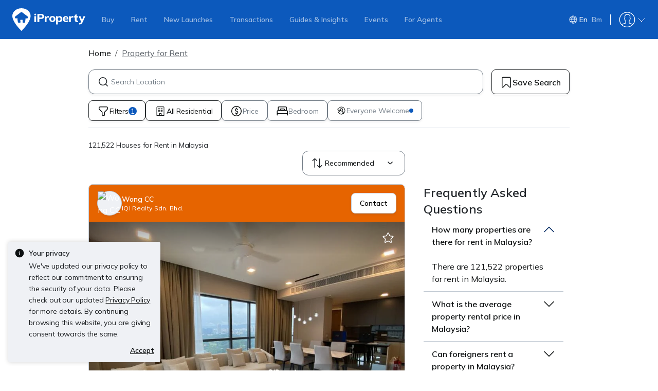

--- FILE ---
content_type: text/html; charset=utf-8
request_url: https://www.google.com/recaptcha/api2/aframe
body_size: 269
content:
<!DOCTYPE HTML><html><head><meta http-equiv="content-type" content="text/html; charset=UTF-8"></head><body><script nonce="LzV-YPKKg3JmeKSfGY5L1w">/** Anti-fraud and anti-abuse applications only. See google.com/recaptcha */ try{var clients={'sodar':'https://pagead2.googlesyndication.com/pagead/sodar?'};window.addEventListener("message",function(a){try{if(a.source===window.parent){var b=JSON.parse(a.data);var c=clients[b['id']];if(c){var d=document.createElement('img');d.src=c+b['params']+'&rc='+(localStorage.getItem("rc::a")?sessionStorage.getItem("rc::b"):"");window.document.body.appendChild(d);sessionStorage.setItem("rc::e",parseInt(sessionStorage.getItem("rc::e")||0)+1);localStorage.setItem("rc::h",'1769014320693');}}}catch(b){}});window.parent.postMessage("_grecaptcha_ready", "*");}catch(b){}</script></body></html>

--- FILE ---
content_type: text/css
request_url: https://cdn.pgimgs.com/marketplace-web/_next/static/chunks/470cf954d7c2d1b4.css
body_size: -234
content:
.illustration-text-card-root{-ms-flex-direction:column;flex-direction:column;gap:12px;margin-top:20px;margin-bottom:48px;display:-ms-flexbox;display:flex}.illustration-text-card-root .illustration-text-card-image{-o-object-fit:cover;object-fit:cover;width:auto;margin:0 -12px}.illustration-text-card-root .illustration-text-card-container{-ms-flex-direction:column;flex-direction:column;align-items:center;gap:4px;display:-ms-flexbox;display:flex}.illustration-text-card-root .illustration-text-card-container__title,.illustration-text-card-root .illustration-text-card-container__subtitle{color:var(--text-active-primary)}@media (min-width:992px){.illustration-text-card-root{margin-top:64px;margin-bottom:64px}.illustration-text-card-root .illustration-text-card-image{margin-left:0;margin-right:0}}
/*# sourceMappingURL=d060a8b026c29ed5.css.map*/

--- FILE ---
content_type: text/javascript
request_url: https://cdn.pgimgs.com/marketplace-web/_next/static/chunks/a5d1816c3151db55.js
body_size: 103475
content:
(globalThis.TURBOPACK||(globalThis.TURBOPACK=[])).push(["object"==typeof document?document.currentScript:void 0,390620,e=>{"use strict";e.s([],96214),e.i(96214),e.s([],512212),e.i(512212);var n,t,a,i,l,r,o,s,c,u,d,g,m,f,p,v,h,_,E,C,T,S,I,y,A,b,N,x,L,D,R,P,j,k,w,O,M,G,V,B,F=e.i(677604),U=e.i(297083),H=e.i(721281),W=e.i(878420),Y=e.i(64386),z=e.i(886513),q=e.i(530658),K=e.i(346715),J=e.i(817556),X=e.i(138773),Q=e.i(409645),Z=e.i(25244),$=e.i(324128),ee=e.i(632201),en=e.i(97429),et=Z.CommonConsumerWebTrackingPlanSchema.extend({action:en.z.nativeEnum($.ConsumerWebTrackingPlanAction).describe("Action name").optional(),eventData:en.z.object({district:en.z.string().describe("District code for project SRP").optional(),intent:en.z.string().describe("Intent of the search, e.g. Sale, Rent").optional(),projectNanoId:en.z.string().describe("Project nano ID").optional(),propertyType:en.z.array(en.z.any()).describe("Array of property type codes").optional()}).optional(),eventName:en.z.string().default("Specialist_IAM").readonly()}),ea=e.i(623116),ei=e.i(196570),el=e.i(858399),er=e.i(45933),eo=e.i(355842),es=e.i(415070),ec=e.i(806378),eu=e.i(718481);e.i(91814);var ed=e.i(683739),eg=function(e){var n=arguments.length>1&&void 0!==arguments[1]?arguments[1]:[];return Array.isArray(e)&&e.length>0?e:n},em=function(e,n){var t=Array.isArray(e);return t&&e.length>0&&e[0]?e[0]:!t&&e?e:n},ef=e.i(534485),ep=e.i(37096),ev=e.i(109672),eh=e.i(242209),e_=e.i(23797);e.i(52899);var eE=e.i(406227);e.i(507851);var eC=e.i(836584);e.i(871014);var eT=e.i(5421),eS=e.i(252895),eI=e.i(185938),ey=e.i(923135);e.i(687746);var eA=e.i(374392),eb=e.i(634553),eN=e.i(553703),ex=e.i(248032),eL=e.i(909833),eD=e.i(944967),eR=e.i(45674),eP=function(e){var n,t,a=e.title,i=e.description,l=e.imageUrl,r=e.href,o=e.metadata,s=e.variant,c=e.isLoading,u=e.onClick,d=e.isAgentVerified,g=e.agentBadgeText,m=e.agentContact,f=e.id,p=(0,q._)((0,eS.useState)(!1),2),v=p[0],h=p[1];return(0,X.jsxs)("div",(0,Y._)((0,W._)({className:(0,eD.default)("fc-container-root",s,{"area-specialist":m},{loading:c})},(0,ey.filterMetadata)(o),(0,eI.extractDataAutomationId)(o)),{children:[(0,X.jsxs)("div",{className:"fc-details","da-id":"featured-card-details",children:[(0,X.jsx)("a",{className:"link",href:r,title:a,"da-id":"featured-card-link",onClick:function(){u&&u()}}),(0,eR.default)(l)?(0,X.jsx)("div",{className:(0,eD.default)("no-image-container",s,{loading:c}),children:(0,X.jsx)(eL.SvgIcon,{isLazyLoadingEnabled:!0,iconName:"images-1-o",className:(0,eD.default)("card-image",s,{loading:c}),color:(0,eR.default)(l)?"#c1c9d2":"currentColor",shouldUseImage:!0,size:"s"},"img-key-".concat(a))}):(0,X.jsx)(eN.ButtonLink,{href:r,onClick:function(){(null==m?void 0:m.onAgentProfileClick)&&m.onAgentProfileClick(f)},children:(0,X.jsx)(ex.Image,{loading:"lazy",src:(0,eR.default)(l)?ea.DEFAULT_AGENT_ICON:l,className:(0,eD.default)("card-image",s,{loading:c},{"area-specialist":m}),alt:a},"img-key-".concat(a))}),(0,X.jsxs)("div",{className:(0,eD.default)("info-section",s,{loading:c}),children:[void 0!==d&&d&&(0,X.jsx)("div",{className:(0,eD.default)("agent-badge-wrapper"),children:(0,X.jsx)(eA.AgentBadge,{icon:"badge-f",text:g,className:"agent-badge",color:"#fff"})}),(0,X.jsx)("h4",{className:(0,eD.default)("card-title","truncate-line",s),"da-id":"featured-card-title",children:a}),(0,X.jsx)("p",{className:(0,eD.default)("card-description","truncate-line",s),"da-id":"featured-card-description",children:i}),m&&(0,X.jsxs)(eb.Button,(0,Y._)((0,W._)({className:"agent-contact",variant:"light",size:"sm",onClick:function(){(null==m?void 0:m.onCardClick)&&m.onCardClick(f,v,function(){h(!0)})},"da-id":"area-specialist-contact"},v&&(null==m?void 0:m.href)&&{href:m.href}),{children:[(null==m?void 0:m.leadingIcon)&&(0,X.jsx)(eL.SvgIcon,{iconName:null==m?void 0:m.leadingIcon,size:"sm",shouldUseImage:!0}),v?null==m||null==(n=m.phone)?void 0:n.raw:null==m||null==(t=m.phone)?void 0:t.masked]}))]})]}),(0,X.jsx)("div",{className:(0,eD.default)("arrow-right-icon",{loading:c}),children:(0,X.jsx)(eL.SvgIcon,{isLazyLoadingEnabled:!0,className:(0,eD.default)("icon"),iconName:"chevron-right-small-o",shouldUseImage:!0})})]}))};eP.displayName="FeaturedCard";var ej=function(e){var n=e.title,t=e.subTitle,a=e.items,i=e.isLoading,l=e.onClick,r=e.agentBadgeText,o=e.onAgentContactClick,s=e.onAgentProfileClick,c=function(e){l&&l(e)};return(0,X.jsxs)("div",{className:"featured-card-stack-root","data-automation-id":"fcs-widget","da-id":"fcs-widget",children:[n&&(0,X.jsx)("h3",{className:"info-title","da-id":"featured-listing-title",children:n},"".concat(n,"-key")),t&&(0,X.jsx)("h4",{className:"info-sub-title","da-id":"featured-listing-sub-title",children:t},"".concat(t,"-key")),a&&(0,X.jsx)("div",{children:a.map(function(e){return(0,eS.createElement)(eP,(0,Y._)((0,W._)((0,Y._)((0,W._)({},e),{isLoading:i,onClick:function(){c(e)},agentBadgeText:r}),e.agentContact&&{agentContact:(0,Y._)((0,W._)({},e.agentContact),{onCardClick:o,onAgentProfileClick:s})}),{key:"fcs-item-".concat(null==e?void 0:e.title),metadata:{"da-id":"featured-card"}}))})},"fcs-items-key")]})};ej.displayName="FeaturedCardStack",e.i(846338);var ek=e.i(20515),ew=e.i(296865);let eO=function(e){var n=e.isOpen,t=e.onClose,a=e.headerTitle,i=e.notes,l=e.title,r=e.description,o=e.icon;return(0,X.jsxs)(ew.Modal,{onHide:t,show:n,"da-id":"badge-info-modal",className:"badge-info-modal",position:"center",children:[(0,X.jsx)(ew.Modal.Header,{closeButton:!0,"da-id":"property-group-info-modal-header",children:(0,X.jsx)(ew.Modal.Title,{children:a||""})}),(0,X.jsxs)(ew.Modal.Body,{"da-id":"badge-info-modal-body",className:"badge-info-modal-body",children:[(null==o?void 0:o.src)&&(0,X.jsx)(ex.Image,{className:"badge-info-icon",src:o.src,objectFit:"contain",alt:"Everyone Welcome Icon"}),(0,X.jsx)("h3",{"da-id":"badge-info-modal-title",className:"badge-info-modal-title",children:l||""}),(0,X.jsx)("p",{"da-id":"badge-info-modal-description",className:"badge-info-modal-description",children:r||""}),(0,X.jsx)("div",{className:"notes-container",children:(null!=i?i:[]).map(function(e,n){return(0,X.jsx)("p",{"da-id":"badge-info-modal-note-".concat(n),className:"badge-info-modal-note",children:e},e)})})]})]})};e.i(975883);var eM=e.i(411129),eG=e.i(497505),eV=e.i(263206),eB=e.i(238178);e.i(521301);var eF=e.i(115042);e.i(47194);var eU=e.i(657858);e.i(373282);var eH=e.i(898435);e.i(601080);var eW=e.i(466846),eY=e.i(522756),ez=e.i(559780);e.i(393047);var eq=e.i(152558),eK=e.i(999310),eJ=e.i(26458),eX=e.i(847994);e.i(481016);var eQ=e.i(115902),eZ=e.i(713843),e$=e.i(538941),e0=e.i(150264),e1=e.i(160268),e2=e.i(586533),e3=e.i(899918),e5=e.i(909411),e4=e.i(445611),e6=e.i(579546),e8=e.i(216122),e9=e.i(443289),e7=e.i(988313);let ne=function(e){var n=e.navHeading;return(0,X.jsx)("div",{className:(0,eD.default)("nav-heading-root"),children:(0,X.jsxs)("div",{className:(0,eD.default)("nav-heading-wrapper"),children:[(0,X.jsx)(e9.default,{variant:"secondary",size:"sm",className:"btn-round",onClick:function(){var e=document.referrer;e?window.location.href=e:window.location.href="/"},children:(0,X.jsx)(e7.SvgIcon,{src:"https://cdn.pgimgs.com/hive-ui-core/static/v1.5/icons/svgs/arrow-left-f.svg",width:24,height:24,color:"var(--icon-active-primary)",shouldUseImage:!0})}),(0,X.jsx)("div",{className:"nav-heading",children:n})]})})};var nn=e.i(419334),nt=e.i(339483),na=((n={}).XL="listing-card-xl",n.XL_V2="listing-card-xl-v2",n.SM="listing-card-sm",n.PC="NewProjectCard",n),ni=((t={}).CARD="CARD",t.HIDE="HIDE",t.SHORTLIST="SHORTLIST",t.UNSHORTLIST="UNSHORTLIST",t.AGENT="AGENT",t.AGENT_RATING="AGENT_RATING",t.CONTACT="CONTACT",t.CAROUSELL="CAROUSELL",t.HIDE_TOOLTIP="HIDE_TOOLTIP",t);(a={}).SQUARE="square",a.CIRCLE="circle";var nl={previewMedia:{sitePlans:{icon:"pgicon-floorplan",items:[],name:{singular:"Site Plan",plural:"Site Plans"}},heroVideos:{icon:"pgicon-camera-o",items:[],name:{singular:"Hero Video",plural:"Hero Videos"}},images:{icon:"pgicon-photo",items:[{src:"https://cdn.pgimgs.com/hive-ui/static/v0.1.137/pg-icons/font/v3/image-fallback.svg"}],name:{singular:"Image",plural:"Images"}},floorPlans:{icon:"pgicon-floorplan",items:[],name:{singular:"Floor Plan",plural:"Floor Plans"}},videos:{icon:"pgicon-video",items:[],name:{singular:"Video",plural:"Videos"}},virtualTours:{icon:"pgicon-virtualtour",items:[],name:{singular:"Virtual Tour",plural:"Virtual Tours"}}},isAutoplayed:!1};(i={}).SHARED="SHARED",i.MASTER="MASTER",i.COMMON="COMMON",i.DEFAULT="DEFAULT",(l={}).SHARE="SHARED",l.MAS="MASTER",l.COM="COMMON",l.DEFAULT="DEFAULT",(r={}).MALE="MALE",r.FEMALE="FEMALE",r.FEMA="FEMA",(o={}).MOBILE="mobile",o.EMAIL="email",o.PHONE="phone",o.LINEID="lineId",(s={}).VERIFIED="verified",s.UNVERIFIED="unverified",(c={}).AGENT="agent",c.DEVELOPER="developer";var nr=((u={}).PRIORTIZED_FEATURED_LISTING_TOP="priortizedFeaturedListingTop",u.PRIORTIZED_FEATURED_LISTING_BOTTOM="prirotizedFeaturedListingBottom",u.FEATURED_LISTING="featuredListings",u.LISTING_SEARCH="listingSearch",u.PROMOTED_LISTING_TYPE_1="Type 1",u.PROMOTED_LISTING_TYPE_3="Type 3",u.PROJECT_LISTING="PL",u.PREMIUM_LISTING_FEATURE="PLF",u);(d={}).ASK="ASK",d.START="START",d.RANGE="RANGE",(g={}).DEFAULT="DEFAULT",g.FDL="FDL";var no="Search Results",ns=(O={},(0,H._)(O,na.XL,"XL"),(0,H._)(O,na.SM,"M"),O),nc="developer-premium-feature",nu="regular",nd=(M={},(0,H._)(M,nu,nr.PROJECT_LISTING),(0,H._)(M,nc,nr.PREMIUM_LISTING_FEATURE),M),ng=function(e,n){var t,a=e.specialists;return{count:null==a?void 0:a.length,locationName:null==a||null==(t=a[0])?void 0:t.specificPlace,specialists:null==a?void 0:a.map(function(e){var t,a,i,l,r,o,s,c;return{id:parseInt(null==e?void 0:e.id),agentName:null==e?void 0:e.name,agencyName:null==e?void 0:e.organizationName,agentAvatar:null==e||null==(t=e.sharpieImage)?void 0:t.thumbnailUrl,agentProfileUrl:null==e?void 0:e.website,phone:{raw:n?null==e||null==(l=e.contact)||null==(i=l.phones)||null==(a=i[0])?void 0:a.number:"",masked:"".concat(null==e||null==(c=e.contact)||null==(s=c.phones)||null==(o=s[0])||null==(r=o.number)?void 0:r.substring(0,6),"...")}}})}},nm=(0,eS.createContext)({agentRatings:{},isAgentRatingLoading:!0,setAgentRatings:function(){}}),nf=e.i(56258),np=e.i(353672),nv=e.i(510949),nh=function(){var e=(0,nv.useRouter)(),n=(0,q._)((0,eS.useState)(!1),2),t=n[0],a=n[1];return(0,eS.useEffect)(function(){var n,t,i,l=function(){return a(!0)},r=function(){return a(!1)},o=function(){var e,n;return null==(n=window)||null==(e=n.location)?void 0:e.reload()};return null==e||null==(n=e.events)||n.on("routeChangeStart",l),null==e||null==(t=e.events)||t.on("routeChangeComplete",r),null==e||null==(i=e.events)||i.on("routeChangeError",o),function(){var n,t,a;null==e||null==(n=e.events)||n.off("routeChangeStart",l),null==e||null==(t=e.events)||t.off("routeChangeComplete",r),null==e||null==(a=e.events)||a.off("routeChangeError",o)}}),t},n_=e.i(468908),nE=e.i(678214),nC=e.i(491636),nT=e.i(312388),nS=e.i(530053),nI=function(e){return"number"==typeof e&&e>=0},ny=function(e){return!(0,nS.default)(null==e?void 0:e.min)&&!(0,nS.default)(null==e?void 0:e.max)},nA=function(e){var n=e.rating,t=e.reviewCount;return Object.keys(null!=n?n:{}).length>0&&nI(null==n?void 0:n.overall)&&t>0},nb=function(e){var n=e.priceRange,t=e.rating,a=e.reviewCount,i=e.type,l=e.originalDeveloperName;return ny(n)||nA({rating:t,reviewCount:a})?(0,W._)({"@type":[nE.SchemaTypes.PLACE,nE.SchemaTypes.PRODUCT]},(0,ev.ifObjectExists)({category:null==i?void 0:i.value}),l?(0,ev.ifObjectExists)({brand:{"@type":nE.SchemaTypes.ORGANIZATION,name:l}}):void 0):{"@type":[nE.SchemaTypes.PLACE]}},nN=function(e,n){if(e){var t,a,i,l,r,o,s,c,u,d,g=(null==e?void 0:e.info)||{},m=g.thumbnail,f=g.location,p=g.address,v=g.priceRange,h=g.rating,_=(null==e?void 0:e.overview)||{},E=_.developerDetails,C=_.topFacilities,T=_.projectDetails,S=null==E?void 0:E.name,I="",y="";if(p){var A=p.trim().split(" "),b=A[A.length-1];if(b&&/^\d+$/.test(b)){y=b;var N=A[0];I=N&&/^\d+$/.test(N)?A.slice(1,-1).join(" "):A.slice(0,-1).join(" ")}else I=p}var x=null==n?void 0:n.toUpperCase(),L=n?(0,nT.default)(null===ea.CountryMap||void 0===ea.CountryMap?void 0:ea.CountryMap[n]):"",D=null==T||null==(o=T.data)?void 0:o.find(function(e){var n;return null==e||null==(n=e.key)?void 0:n.includes("type")}),R=Number(null!=(d=null==h?void 0:h.totalReviews)?d:0);return(0,W._)({"@context":"https://schema.org"},(0,ev.ifObjectExists)({name:null==e||null==(s=e.info)?void 0:s.name}),(0,ev.ifObjectExists)({url:null==e||null==(u=e.overview)||null==(c=u.projectLink)?void 0:c.href}),(0,ev.ifObjectExists)({image:m}),nb({priceRange:v,rating:h,reviewCount:R,type:D,originalDeveloperName:S}),(null==T||null==(t=T.data)?void 0:t.length)?{additionalProperty:T.data.filter(function(e){return e.label&&nE.PROJECT_DETAIL_ALLOWED_KEYS.some(function(n){return e.label.toLowerCase().includes(n.toLowerCase())})}).map(function(e){return{"@type":nE.SchemaTypes.PROPERTY_VALUE,name:e.label,value:e.value}})}:{},(null==f?void 0:f.lat)||(null==f?void 0:f.lng)?{geo:(0,W._)({"@type":nE.SchemaTypes.GEO_COORDINATES},(0,ev.ifObjectExists)({latitude:null==f?void 0:f.lat}),(0,ev.ifObjectExists)({longitude:null==f?void 0:f.lng}))}:{},p?{address:(0,W._)({"@type":nE.SchemaTypes.POSTAL_ADDRESS},(0,ev.ifObjectExists)({streetAddress:I}),(0,ev.ifObjectExists)({addressLocality:L}),(0,ev.ifObjectExists)({postalCode:y}),(0,ev.ifObjectExists)({addressCountry:x}))}:{},(null==C?void 0:C.data)&&(null==C||null==(a=C.data)?void 0:a.length)>0?{amenityFeature:C.data.map(function(e){return{"@type":nE.SchemaTypes.LOCATION_FEATURE_SPECIFICATION,name:e.label,value:"Yes"}})}:{},ny(v)?{offers:(0,W._)({"@type":nE.SchemaTypes.AGGREGATE_OFFER},(0,ev.ifObjectExists)({lowPrice:null==v||null==(i=v.min)?void 0:i.toString()}),(0,ev.ifObjectExists)({highPrice:null==v||null==(l=v.max)?void 0:l.toString()}),(0,ev.ifObjectExists)({priceCurrency:null==v?void 0:v.currency}))}:{},nA({rating:h,reviewCount:R})?{aggregateRating:(0,Y._)((0,W._)((0,Y._)((0,W._)({"@type":nE.SchemaTypes.AGGREGATE_RATING},(0,ev.ifObjectExists)({ratingValue:nI(null==h?void 0:h.overall)?null==h||null==(r=h.overall)?void 0:r.toString():void 0})),{reviewCount:R.toString()}),(0,ev.ifObjectExists)({bestRating:"5"})),{worstRating:"0"})}:{})}},nx=function(e){var n=e.breadcrumb,t=e.listing,a=void 0===t?[]:t,i=e.faqs,l=void 0===i?[]:i,r=e.project,o=e.region,s=(0,eS.useMemo)(function(){try{var e={"@context":"https://schema.org","@type":nE.SchemaTypes.BREADCRUMB_LIST,itemListElement:n.map(function(e,n){return{"@type":nE.SchemaTypes.LIST_ITEM,position:n+1,name:e.text,item:e.href}})},t={"@context":"https://schema.org","@type":nE.SchemaTypes.REAL_ESTATE_LISTING,mainEntity:{"@type":nE.SchemaTypes.ITEM_LIST,itemListElement:a.map(function(e,n){return{"@type":nE.SchemaTypes.LIST_ITEM,position:n+1,item:{"@type":nE.SchemaTypes.REAL_ESTATE_LISTING,datePosted:(0,nC.format)(new Date(1e3*e.datePosted),"yyyy-MM-dd"),url:e.url,spatial:{"@type":nE.SchemaTypes.PLACE,name:e.name,additionalProperty:{"@type":nE.SchemaTypes.PROPERTY_VALUE,name:"Property Type",value:e.propertyType}}}}})}},i=nN(r,o),s=l.filter(function(e){return e.question&&"string"==typeof e.answer&&""!==e.answer.trim()}),c=s.length>0?{"@context":"https://schema.org","@type":nE.SchemaTypes.FAQ_PAGE,mainEntity:s.map(function(e){return{"@type":nE.SchemaTypes.QUESTION,name:e.question,acceptedAnswer:{"@type":nE.SchemaTypes.ANSWER,text:e.answer}}})}:null;return(0,W._)({breadcrumbJsonLd:e,listingsJsonLd:t,faqsJsonLd:c},i?{projectListingLd:i}:{})}catch(e){(0,ef.logClientError)("modules.pg-consumer.frontend.components.common.page-jsonld-markup.ldp","SrpJsonLdMarkup",e)}},[n,a,r,l]);return(0,X.jsxs)("div",{suppressHydrationWarning:!0,children:[(0,X.jsx)("script",{type:"application/ld+json",dangerouslySetInnerHTML:{__html:JSON.stringify(null==s?void 0:s.breadcrumbJsonLd)}}),(0,X.jsx)("script",{type:"application/ld+json",dangerouslySetInnerHTML:{__html:JSON.stringify(null==s?void 0:s.listingsJsonLd)}}),(null==s?void 0:s.faqsJsonLd)&&(0,X.jsx)("script",{type:"application/ld+json",dangerouslySetInnerHTML:{__html:JSON.stringify(null==s?void 0:s.faqsJsonLd)}}),(null==s?void 0:s.projectListingLd)&&(0,X.jsx)("script",{type:"application/ld+json",dangerouslySetInnerHTML:{__html:JSON.stringify(null==s?void 0:s.projectListingLd)}})]})},nL=e.i(776446),nD=e.i(368242),nR=e.i(15749),nP=e.i(460158),nj=e.i(481799),nk=e.i(230461),nw=e.i(643037),nO=e.i(30788),nM=e.i(946231),nG=e.i(200839),nV=e.i(336780),nB="modules.pg-consumer.frontend.components.common.hooks.save-watchlist",nF=function(){var e=(0,eu.useGlobalContext)().state,n=(0,nV.useRequest)(function(e,n,t,a,i){return(0,nM.request)({url:ei.marketWatchEndpoints.saveWatchlist,options:{method:"POST",data:e,params:{locale:n,region:t,marketplace:a,userApiId:i}}})},{manual:!0}).runAsync,t=(0,nV.useRequest)(function(e,n,t,a,i,l){return(0,nM.request)({url:ei.marketWatchEndpoints.getMetadata,options:{method:"POST",params:{locale:t,region:n,marketplace:a,userApiId:i},headers:{"Content-Type":"application/json"},data:(0,Y._)((0,W._)({},e),{displayTexts:{location:l}})}})},{manual:!0}).runAsync,a=(0,nV.useRequest)(function(e,n,t,a,i){return(0,nM.request)({url:ei.marketWatchEndpoints.exists,options:{method:"POST",params:{locale:e,region:n,marketplace:t,userApiId:i},headers:{"Content-Type":"application/json"},data:a}})},{manual:!0}).runAsync,i=(0,nV.useRequest)(function(e,n,t,a,i,l){return(0,nM.request)({url:ei.marketWatchEndpoints.deleteWatchlist,method:"DELETE",options:{params:{agentId:n,locale:t,region:a,marketplace:i,watchlistId:e,userApiId:l}}})},{manual:!0}).runAsync,l=(0,eS.useCallback)(function(n,a,i){return(0,U._)(function(){var l,r,o,s,c;return(0,J._)(this,function(u){switch(u.label){case 0:return u.trys.push([0,2,,3]),l=e.region,r=e.marketplace,o=a.userApiId,[4,t(i,l,nG.LOCALE.EN,r,o,null==n?void 0:n._freetextDisplay)];case 1:return[2,null==(s=u.sent())?void 0:s.data];case 2:throw c=u.sent(),(0,ef.logClientError)(nB,"getMetadata",c),c;case 3:return[2]}})})()},[t,e]),r=function(e,n){var t=String.fromCharCode(65+n-1);return"".concat(e).concat(t)},o=(0,eS.useCallback)(function(t,a,i,l,o){return(0,U._)(function(){var s,c,u,d,g,m,f,p,v,h,_,E,C,T,S,I;return(0,J._)(this,function(y){switch(y.label){case 0:s=2,c=0,y.label=1;case 1:if(!(c<s))return[3,6];y.label=2;case 2:return y.trys.push([2,4,,5]),f=e.region,p=e.marketplace,v=i.umstId,h=i.userApiId,[4,n({watchlistName:t,umstId:v,selectionCriteria:o,selectionCriteriaText:a,locationDisplayText:null!=(_=null==l?void 0:l._freetextDisplay)?_:void 0,notifyOn:{listingAddition:!0,listingPriceChange:!0}},nG.LOCALE.EN,f,p,h)];case 3:return[2,{saved:!0,name:null==(d=E=y.sent())||null==(u=d.data)?void 0:u.watchlistName,id:null==(m=E)||null==(g=m.data)?void 0:g.watchlistId}];case 4:if(C=y.sent(),(0,ef.logClientError)(nB,"postSavedSearch",C),(null==(I=C)||null==(S=I.response)||null==(T=S.data)?void 0:T.errorCode)==="DUPLICATE_WATCHLIST_NAME")(c+=1)<s&&(t=r(t,c));else throw C;return[3,5];case 5:return[3,1];case 6:return[2,{saved:!1,id:""}]}})})()},[n,e]),s=(0,eS.useCallback)(function(n,t){return(0,U._)(function(){var i,l,r,o,s,c,u,d,g,m,f,p;return(0,J._)(this,function(v){switch(v.label){case 0:return v.trys.push([0,2,,3]),i=e.region,l=e.marketplace,r=n.userApiId,[4,a(nG.LOCALE.EN,i,l,t,r)];case 1:return[2,{isExisting:(o=v.sent()).data.isExisting,name:null!=(s=o.data.name)?s:"",id:null!=(c=o.data.id)?c:""}];case 2:if((null==(m=null==(g=u=v.sent())||null==(d=g.response)?void 0:d.data)?void 0:m.errorCode)==="DUPLICATE_WATCHLIST_CRITERIA")return[2,{isExisting:!0,name:null==m||null==(f=m.data)?void 0:f.watchlistName,id:null==m||null==(p=m.data)?void 0:p.watchlistId}];throw(0,ef.logClientError)(nB,"ifExists",u),u;case 3:return[2]}})})()},[a,e]);return{handleSaveWatchlist:(0,eS.useCallback)(function(e,n,t){return(0,U._)(function(){var a,i;return(0,J._)(this,function(r){switch(r.label){case 0:return r.trys.push([0,3,,4]),[4,l(e,n,t)];case 1:if(!(a=r.sent()))throw Error("Failed to fetch metadata for watchlist");return[4,o(a.watchlistName,a.selectionCriteriaText,n,e,t)];case 2:return[2,r.sent()];case 3:throw i=r.sent(),(0,ef.logClientError)("SaveWatchlist","handleSaveWatchlist",i),i;case 4:return[2]}})})()},[l,o]),getMetadata:l,ifExists:s,handleDeleteWatchlist:(0,eS.useCallback)(function(n){return(0,U._)(function(){var t,a,l,r,o,s;return(0,J._)(this,function(c){switch(c.label){case 0:return c.trys.push([0,2,,3]),t=e.region,a=e.marketplace,r=(l=e.userInfo).agentId,o=l.userApiId,[4,i(n,r,nG.LOCALE.EN,t,a,o)];case 1:return c.sent(),[3,3];case 2:throw s=c.sent(),(0,ef.logClientError)(nB,"handleDeleteWatchlist",s),s;case 3:return[2]}})})()},[i,e])}},nU=e.i(732299),nH=e.i(966796),nW="modules.pg-consumer.frontend.components.common.hooks.save-search",nY=function(e,n){if(!n)return e;var t=e._freetextDisplay,a=e.freetext,i=(0,z._)(e,["_freetextDisplay","freetext"]);return(0,Y._)((0,W._)({},i),{freetext:null!=a?a:t})},nz=function(){var e=(0,eS.useContext)(nH.GlobalContext).state,n=e.region,t=e.locale,a=e.userInfo,i=e.env,l=e.marketplace,r=null==a?void 0:a.userApiId,o=(0,nV.useRequest)(function(e){return(0,nM.request)({url:e?ei.unifiedSaveSearchEndpoints.saveSearch:ei.saveSearchEndpoints.saveSearch,options:{params:{region:n,locale:t,userApiId:r,status:[nt.SavedSearchStatus.ACTIVE,nt.SavedSearchStatus.INACTIVE],marketplace:l},method:nU.RequestMethod.GET}})},{manual:!0}).runAsync,s=(0,nV.useRequest)(function(e,a,o){return(0,nM.request)({url:o?ei.unifiedSaveSearchEndpoints.saveSearch:ei.saveSearchEndpoints.saveSearch,options:{data:{locale:t,region:n,marketplace:l,alert:!1,application:nt.RegistrationSourcePlatform.WEB,registrationSourcePlatform:nt.RegistrationSourcePlatform.WEB,status:nt.SavedSearchStatus.ACTIVE,source:i,alertName:a,searchParams:e},params:{userApiId:r},method:nU.RequestMethod.POST}})},{manual:!0}).runAsync,c=(0,nV.useRequest)(function(e,a){return(0,nM.request)({url:a?ei.unifiedSaveSearchEndpoints.saveSearch:ei.saveSearchEndpoints.saveSearch,options:{data:{saveSearchId:e,locale:t,status:nt.SavedSearchStatus.DELETED,region:n,marketplace:l},params:{userApiId:r},method:nU.RequestMethod.PATCH}})},{manual:!0}).runAsync,u=(0,nV.useRequest)(function(e,a){return(0,nM.request)({url:a?ei.unifiedSaveSearchEndpoints.isSaveSearchExists:ei.saveSearchEndpoints.isSaveSearchExists,options:{data:nY(e,a),params:{userApiId:r,status:[nt.SavedSearchStatus.ACTIVE,nt.SavedSearchStatus.INACTIVE],locale:t,region:n,marketplace:l},method:nU.RequestMethod.POST}})},{manual:!0}).runAsync;return{getSavedSearches:(0,eS.useCallback)(function(e){return(0,U._)(function(){var n;return(0,J._)(this,function(t){switch(t.label){case 0:return t.trys.push([0,2,,3]),[4,o(e)];case 1:return[2,t.sent().data];case 2:throw n=t.sent(),(0,ef.logClientError)(nW,"getSavedSearches",n),n;case 3:return[2]}})})()},[o]),saveSearch:(0,eS.useCallback)(function(e,n,t){return(0,U._)(function(){var a;return(0,J._)(this,function(i){switch(i.label){case 0:return i.trys.push([0,2,,3]),[4,s(e,n,t)];case 1:return[2,[i.sent()].map(function(e){var n,t;return{success:!0,saveSearchId:null==e||null==(t=e.data)||null==(n=t.data)?void 0:n.saveSearchId}})[0]];case 2:throw a=i.sent(),(0,ef.logClientError)(nW,"saveSearch",a),a;case 3:return[2]}})})()},[s]),deleteSavedSearch:(0,eS.useCallback)(function(e,n){return(0,U._)(function(){var t;return(0,J._)(this,function(a){switch(a.label){case 0:return a.trys.push([0,2,,3]),[4,c(e,n)];case 1:return a.sent(),[2,{success:!0}];case 2:throw t=a.sent(),(0,ef.logClientError)(nW,"deleteSavedSearch",t),t;case 3:return[2]}})})()},[c]),isSavedSearch:(0,eS.useCallback)(function(e,n){return(0,U._)(function(){var t;return(0,J._)(this,function(a){switch(a.label){case 0:return a.trys.push([0,2,,3]),[4,u(e,n)];case 1:return[2,[a.sent()].map(function(e){var n,t,a,i,l,r,o;return{success:!0,isSavedSearch:e.data.data.isSavedSearch||!1,saveSearchId:Array.isArray(null==(t=e.data)||null==(n=t.data)?void 0:n.savedSearch)&&(null==(l=e.data)||null==(i=l.data)||null==(a=i.savedSearch)?void 0:a.length)>0?null==(o=e.data)||null==(r=o.data)?void 0:r.savedSearch[0].saveSearchId:null}})[0]];case 2:throw t=a.sent(),(0,ef.logClientError)(nW,"isSavedSearch",t),t;case 3:return[2]}})})()},[u])}},nq=(0,eS.createContext)({});let nK="listing-results-page:load",nJ={LISTINGS:"listing-results-page:exit:listings",AGENTS:"listing-results-page:exit:agents"},nX="listing-card:view",nQ="listing-card:hide",nZ="listing-card:reason",n$="listing-card:more-reason",n0="listing-card:restore",n1="listing-card:view-hidden-on-boarding",n2="listing-card:click-hide-on-boarding",n3="listing-card:shortlist",n5="listing-card:unshortlist",n4="listing-card:click",n6={IMAGE_SCROLL:"listing-card-spotlight:image-scroll"},n8={PROFILE_CLICK:"listing-card-agent:profile-click",REVIEW_SUMMARY_CLICK:"listing-card-agent:review-summary-click",CONTACT_CLICK:"listing-card-agent:contact-click",CONTACT:{VIEW_PHONE:"listing-card-agent:contact:view-phone",WHATSAPP:"listing-card-agent:contact:whatsapp",WHATSAPP_DESKTOP:"listing-card-agent:contact:whatsapp-desktop",EMAIL:"listing-card-agent:contact:email",CALL:"listing-card-agent:contact:call"}},n9={VERIFIED_BADGE_CLICK:"verified-badge:agent:verified-badge-click",REPORT_VERIFIED_AGENT:"verified-badge:agent:report-verified-agent"},n7={SAVE:"save-watchlist:click:save",SAVED:"saved-watchlist:click:saved",DELETE:"save-watchlist:click:delete"},te="save-search:click",tn="save-search:success",tt="save-search:create-alert",ta="featured-agent:view",ti="featured-agent:click",tl="area-specialist:view",tr="area-specialist:lead",to="area-specialist:card-click",ts="area-specialist:profile-click",tc="askguru:ask-question",tu="askguru:ask-question-success",td="askguru:browse-answer",tg={SUBMIT_LEAD:"dsl:submit-lead",VIEW_SUCCESS_SCREEN:"dsl:view-success-screen",CLICK_LISTING:"dsl:click-listing",CLICK_PHONE:"dsl:click-phone",CLICK_WHATSAPP:"dsl:click-whatsapp",VIEW_NATIVE_AD_LEAD_GEN:"dsl:view-native-ad-lead-gen",AD_NATIVE_CLICK:"dsl:ad-native-click"},tm="interactions:show-map-toggle",tf="interactions:sort-search-results",tp="interactions:view-new-home-alerts",tv="interactions:select-hdb",th="interactions:click-mrt-future-line",t_="interactions:click-side-nav-tab",tE="interactions:click-srp-tab",tC="interactions:toggle-ai-search",tT="interactions:click-eligible-properties-tab",tS="loan-eligibility:click-get-started",tI="loan-eligibility:click-price-exceeded",ty="loan-eligibility:click-info",tA="loan-eligibility:click-close-price-exceeded",tb="loan-eligibility:click-toast-close-info",tN="project-overview:view",tx="project-overview:click",tL="project-overview:click:enquiry",tD="project-overview:click:contact-lister";var tR=((m={}).SAVE_SEARCH="SAVE_SEARCH",m.SAVE_WATCHLIST="SAVE_WATCHLIST",m),tP=((f=tP||{}).NONE="DEFAULT",f.WARNING="warning",f.SUCCESS="success",f.ERROR="error",f);let tj=function(e){var n=e.saveSearchData,t=e.listingSearchQuery,a=e.searchParams,i=e.pgLoginConfig,l=e.savedSearch,r=e.saveSearchAlertName,o=e.setSaveButton,s=e.selectionCriteria,c=e.isMarketWatchEnabled,u=e.shouldUseUnifiedSaveSearch,d=e.shouldUseMarketwatchForAgent,g=(0,eS.useContext)(nq).prepareGaCustomDimensions,m=(0,q._)((0,eS.useState)(!1),2),f=m[0],p=m[1],v=(0,nR.useIsMobile)(),h=n.button,_=n.alerts,E=h.label,C=h.popoverText,T=(0,eS.useRef)(null),S=(0,q._)((0,nP.useLocalStorage)("saveSearchTooltip",!1),2),I=S[0],y=S[1],A=(0,q._)((0,eS.useState)(null!=l&&!!l.saveSearchId),2),b=A[0],N=A[1],x=(0,q._)((0,eS.useState)(Number(null==l?void 0:l.saveSearchId)),2),L=x[0],D=x[1],R=(0,q._)((0,nw.useInViewport)(T,{threshold:.5}),1)[0],P=(0,q._)(eS.default.useState(!1),2),j=P[0],k=P[1],w=(0,q._)(eS.default.useState("DEFAULT"),2),O=w[0],M=w[1],G=(0,q._)((0,eS.useState)(!1),2),V=G[0],B=G[1],H=(0,eu.useGlobalContext)(),W=H.state,Y=H.getValue,z=(0,nD.useLeadGating)(!0).getLeadGatingHandler,K=(0,nO.useActiveAgentStatus)().getActiveAgentStatusCheck,Q=nF(),Z=Q.handleSaveWatchlist,ee=Q.ifExists,en=nz(),et=en.getSavedSearches,ei=en.saveSearch,el=en.deleteSavedSearch,eo=en.isSavedSearch,es=(0,q._)((0,eS.useState)(0),2),ec=es[0],ed=es[1];(0,eS.useEffect)(function(){T.current&&ed(T.current.offsetWidth)},[]);var eg=function(e){N(!b),D(e),M("success"),g&&eX.Events.emit(tn,g(er.GA_EVENT_TYPE.GA_PAGE_EVENT)),eX.Events.emit(tt,{data:{searchId:e,status:$.ConsumerWebTrackingPlanStatus.SUCCESSFUL}})},em=function(e,n){e&&(N(!b),p(!1),D(null),eX.Events.emit(tt,{data:{searchId:n,status:$.ConsumerWebTrackingPlanStatus.REMOVED}}))},ep=function(){return(0,U._)(function(){var e,n;return(0,J._)(this,function(a){switch(a.label){case 0:if(a.trys.push([0,5,,6]),b)return[3,3];return[4,et(u)];case 1:if((e=a.sent())&&e.length>=ea.SAVE_SEARCH_MAX_COUNT)return M("warning"),p(!1),[2];return[4,ei(t,r,u)];case 2:return(n=a.sent()).success&&eg(n.saveSearchId),p(!1),[2];case 3:return[4,el(L,u)];case 4:return em(a.sent().success,L),[3,6];case 5:return a.sent(),p(!1),M("error"),[3,6];case 6:return[2]}})})()},ev=function(){return(0,U._)(function(){var e,n;return(0,J._)(this,function(a){switch(a.label){case 0:return a.trys.push([0,2,,3]),[4,eo(t,u)];case 1:return(null==(e=a.sent())?void 0:e.success)&&(N(e.isSavedSearch),D((null==e?void 0:e.saveSearchId)||null)),[2,null==e?void 0:e.isSavedSearch];case 2:return n=a.sent(),N(!1),D(null),(0,ef.logClientError)("SaveSearch","handleSavedSearchExist",n),[3,3];case 3:return[2]}})})()},eh=function(e){p(!1),B(!1),o({button:tR.SAVE_WATCHLIST,isSaved:!0,name:e.name,isExisting:!0,id:e.id})},e_=function(e){p(!1),o({button:tR.SAVE_WATCHLIST,isSaved:!0,name:e.name,isExisting:!1,id:e.id})},eE=function(e){o({button:tR.SAVE_WATCHLIST,isSaved:!1,name:e.name,isExisting:!1,id:e.id})},eC=function(){B(!1)},eT=function(){return(0,U._)(function(){var e,n;return(0,J._)(this,function(t){switch(t.label){case 0:if(!((n=(e=Y()).userInfo.role===eF.UserType.AGENT)&&!W.isLoggedIn&&c&&d))return[3,2];return[4,(0,U._)(function(){var n;return(0,J._)(this,function(t){switch(t.label){case 0:return[4,ee(e.userInfo,s)];case 1:if((n=t.sent()).isExisting)return eh(n),[2];t.label=2;case 2:return t.trys.push([2,4,5,6]),[4,Z(a,e.userInfo,s)];case 3:return e_(t.sent()),[3,6];case 4:return t.sent(),eE(n),[3,6];case 5:return eC(),[7];case 6:return[2]}})})()];case 1:case 3:return t.sent(),[2];case 2:if(n&&W.isLoggedIn&&c&&d)return window.location.reload(),[2];return[4,(0,U._)(function(){return(0,J._)(this,function(e){switch(e.label){case 0:if(!b)return[3,2];return[4,ep()];case 1:case 4:return e.sent(),[3,6];case 2:return[4,ev()];case 3:if(!(!e.sent()&&!b))return[3,5];return[4,ep()];case 5:p(!1),e.label=6;case 6:return B(!1),[2]}})})()]}})})()},eI=function(){return(0,U._)(function(){return(0,J._)(this,function(e){return p(!0),g&&eX.Events.emit(te,g(er.GA_EVENT_TYPE.GA_PAGE_EVENT)),K(eT,!1)(),[2]})})()};(0,eS.useEffect)(function(){R&&!I&&W.isLoggedIn&&(y(!0),k(!0),setTimeout(function(){k(!1)},F.SAVE_TOOLTIP_TIMEOUT))},[W.isLoggedIn,R,I,y]),(0,eS.useEffect)(function(){W.isLoggedIn&&ev()},[a]),(0,eS.useEffect)(function(){!V&&c&&o({button:W.userInfo.role===eF.UserType.AGENT&&d?tR.SAVE_WATCHLIST:tR.SAVE_SEARCH,isSaved:!1,id:""})},[W.userInfo.role,W.region,V]);var ey=(0,X.jsxs)(eb.Button,{disabled:f,shouldShowLoading:f,variant:v?"round":"secondary",onClick:function(){return(0,U._)(function(){return(0,J._)(this,function(e){return B(!0),z(eI,{loginMicrocopy:i.gatingFeatures.saveSearch,shouldUseShortFlow:!0,triggerProduct:ea.LoginContextProduct.SAVE_SEARCH})(),[2]})})()},metadata:{dataAutomationId:"save-search-btn"},size:"lg",style:{minWidth:v?0:ec},children:[(0,X.jsx)(eb.Button.TrailingIcon,{className:"icon-search",iconName:b?"bookmark-f":"bookmark-o"}),(0,X.jsx)("span",{className:"btn-label",children:E})]});return(0,X.jsxs)("div",{ref:T,className:(0,eD.default)("save-search-root","save-search-root"),children:[j&&W.isLoggedIn?(0,X.jsx)(nj.Popover,{trigger:"on-mount",placement:"bottom",darkVariant:!0,closeButton:!0,className:(0,eD.default)("save-search-popover","save-search-popover"),text:C,children:ey}):ey,(0,X.jsx)(nk.Toast,{autohide:!0,delay:F.ALERT_DISMISS_TIMEOUT,show:"DEFAULT"!==O,onClose:function(){M("DEFAULT")},iconName:"DEFAULT"===O?void 0:_[O].iconClass,text:"DEFAULT"===O?"":_[O].text,position:"bottom-center"})]})};var tk=e.i(143606),tw=e.i(360946),tO=((p={}).SUCCESS="success",p.ERROR="error",p.DUPLICATE="duplicate",p);let tM=function(e){var n,t,a=e.variant,i=e.watchlistName,l=e.onClose,r=e.saveWatchlistData,o=a===tO.SUCCESS?"check-radio-o":void 0,s=r.alerts,c=s.success,u=s.error,d=s.duplicate;return t=a===tO.SUCCESS?c:a===tO.DUPLICATE?d:u,(0,X.jsxs)(tw.Alert,{variant:a===tO.SUCCESS?"success":"error",iconName:o,dismissible:!0,onClose:l,className:"save-watchlist-alert d-flex align-items-start","da-id":"save-watchlist-alert-".concat(a),children:[(0,X.jsx)(tw.Alert.Heading,{children:(0,X.jsx)("div",(0,Y._)((0,W._)({},(0,eI.extractDataAutomationId)({dataAutomationId:"save-watchlist-alert-heading"})),{children:null==t||null==(n=t.heading)?void 0:n.replace("{{watchlistName}}",null!=i?i:"")}))}),(0,X.jsx)("div",(0,Y._)((0,W._)({className:"description"},(0,eI.extractDataAutomationId)({dataAutomationId:"save-watchlist-alert-description"})),{children:"success"===a?(0,X.jsxs)(X.Fragment,{children:[c.description1,(0,X.jsx)(tw.Alert.Link,(0,Y._)((0,W._)({href:"/watchlist",className:"hyperlink"},(0,eI.extractDataAutomationId)({dataAutomationId:"save-watchlist-alert-hyperlink"})),{children:c.hyperlinkText}))," ",c.description2]}):t.description1}))]})},tG=function(e){var n=e.saveWatchlistData,t=e.searchParams,a=e.isDisabled,i=e.isSavedByDefault,l=e.watchlistName,r=e.isExisting,o=e.selectionCriteria,s=e.watchlistId,c=n.button,u=c.label,d=c.icon,g=c.activeLabel,m=c.popoverText,f=c.popoverButtonText,p=c.toastMessage,v=(0,nR.useIsMobile)(),h=nF(),_=h.handleSaveWatchlist,E=h.ifExists,C=h.handleDeleteWatchlist,T=(0,nO.useActiveAgentStatus)().getActiveAgentStatusCheck,S=(0,eu.useGlobalContext)(),I=S.getValue,y=S.state,A=(0,q._)((0,eS.useState)(i),2),b=A[0],N=A[1],x=(0,q._)((0,eS.useState)(!1),2),L=x[0],D=x[1],R=(0,q._)((0,eS.useState)(a),2),P=R[0],j=R[1],k=(0,eS.useContext)(nq).prepareGaCustomDimensions,w=(0,q._)((0,eS.useState)({show:!1,type:tO.SUCCESS}),2),O=w[0],M=w[1],G=(0,q._)((0,eS.useState)(!1),2),V=G[0],B=G[1],F=(0,q._)((0,eS.useState)(l),2),H=F[0],W=F[1],Y=(0,q._)((0,eS.useState)(s),2),z=Y[0],K=Y[1],Q=(0,q._)((0,eS.useState)(!1),2),Z=Q[0],$=Q[1],ee=(0,eS.useRef)(null),en=(0,q._)((0,eS.useState)(0),2),et=en[0],ea=en[1],ei=(0,eS.useRef)(!1);(0,eS.useEffect)(function(){r?M({show:!1,type:tO.SUCCESS}):i&&!1===r?M({show:!0,type:tO.SUCCESS}):!1===r&&!i&&ei.current&&M({show:!0,type:tO.ERROR}),i&&r&&B(!0)},[]),(0,eS.useEffect)(function(){(ei.current||!i)&&(j(!0),E(y.userInfo,o).then(function(e){N(e.isExisting),e.isExisting?(W(e.name),K(e.id)):(B(!1),W(void 0),K(void 0))}).catch(function(){N(!1)}).finally(function(){j(!1)})),ei.current=!0},[t]),(0,eS.useEffect)(function(){O.show&&M({show:!1,type:O.type})},[t]),(0,eS.useEffect)(function(){ee.current&&ea(ee.current.offsetWidth);var e=function(e){var n=e.target,t=document.querySelector(".save-watchlist-popover");ee.current&&!ee.current.contains(n)&&t&&!t.contains(n)&&B(!1)};return document.addEventListener("click",e,!0),function(){document.removeEventListener("click",e,!0)}},[]);var el=(0,X.jsxs)(eb.Button,{variant:v?"round":"secondary",metadata:{"da-id":"save-watchlist-button"},onClick:function(){return(0,U._)(function(){var e;return(0,J._)(this,function(n){return(e=function(e,n){k&&(0,tk.emit)(e,k(er.GA_EVENT_TYPE.GA_WATCHLIST_EVENT,!1,void 0,void 0,void 0,{watchlist_id:n}))},b)?(e(n7.SAVED,z),B(!V)):(D(!0),T(function(){return(0,U._)(function(){var n;return(0,J._)(this,function(a){switch(a.label){case 0:if(I().userInfo.role!==eF.UserType.AGENT)return window.location.reload(),[2];a.label=1;case 1:return a.trys.push([1,3,4,5]),[4,_(t,y.userInfo,o)];case 2:return N((n=a.sent()).saved),W(n.name),K(n.id),M({show:!0,type:tO.SUCCESS}),e(n7.SAVE,n.id),[3,5];case 3:return M({show:!0,type:409===a.sent().status?tO.DUPLICATE:tO.ERROR}),e(n7.SAVE),[3,5];case 4:return D(!1),[7];case 5:return[2]}})})()},!1)()),[2]})})()},shouldShowLoading:L,disabled:L||P||a,style:{minWidth:v?0:et},children:[(0,X.jsx)(eb.Button.TrailingIcon,{className:"icon-bookmark",iconName:b?d.active:d.inactive}),(0,X.jsx)("span",{className:"btn-label",children:b?g:u})]});return(0,X.jsxs)(X.Fragment,{children:[(0,X.jsx)("div",{ref:ee,className:(0,eD.default)("save-watchlist-root","save-watchlist-root"),children:V?(0,X.jsx)(nj.Popover,{trigger:"on-mount",placement:"bottom",darkVariant:!0,className:(0,eD.default)("save-watchlist-popover","save-watchlist-popover"),"da-id":"save-watchlist-popover",text:null==m?void 0:m.replace("{{watchlistName}}",null!=H?H:""),actionButton:!0,actionButtonTitle:f,actionButtonHandler:function(){D(!0),k&&(0,tk.emit)(n7.DELETE,k(er.GA_EVENT_TYPE.GA_WATCHLIST_EVENT,!1,void 0,void 0,void 0,{watchlist_id:z})),C(null!=z?z:"").then(function(){D(!1),N(!1),K(void 0),B(!1),M({show:!1,type:O.type}),$(!0)}).catch(function(){D(!1),M({show:!0,type:tO.ERROR})})},children:el}):el}),O.show&&(0,X.jsx)(tM,{variant:O.type,watchlistName:H,onClose:function(){return M({show:!1,type:O.type})},saveWatchlistData:n}),(0,X.jsx)(nk.Toast,{autohide:!0,show:Z,onClose:function(){return $(!1)},delay:5e3,text:null!=p?p:"",position:"bottom-end",metadata:{"da-id":"watchlist-delete-toast"}})]})};var tV=e.i(571575),tB=e.i(966213),tF=e.i(243006),tU=e.i(524874),tH=e.i(727981),tW=e.i(731850);e.i(280708);var tY=e.i(452684),tz=e.i(117404),tq=e.i(223664),tK=e.i(810547),tJ=e.i(7162),tX=e.i(592540),tQ=e.i(246831),tZ=e.i(558866),t$=e.i(888752),t0=e.i(850321),t1=e.i(671317);e.i(237433);var t2=e.i(703606),t3=e.i(394298),t5=e.i(301215),t4=e.i(413850),t6=e.i(694423),t8=e.i(226034),t9=function(e,n,t,a){if((0,t6.default)(t,n.stepOneInputName)&&(0,t6.default)(null==a?void 0:a.filterValues,n.stepOneInputName)){var i,l,r=n.stepOneInputName,o=null==(i=null==a||null==(l=a.filterValues)?void 0:l[r])?void 0:i.find(function(e){return e.value===t[r]});e[r]=null==o?void 0:o.label}if((0,t6.default)(t,n.stepTwoInputName)&&(0,t6.default)(null==a?void 0:a.filterValues,n.stepTwoInputName)){var s=n.stepTwoInputName;e[s]=t3.CheckboxFilterUtils.prepareLabel(t,a.filterValues,s)}},t7=function(e,n,t,a){if((0,t6.default)(t,n.minInputName)&&(0,t6.default)(t,n.maxInputName)&&(0,t6.default)(null==a?void 0:a.filterValues,n.minInputName)&&(0,t6.default)(null==a?void 0:a.filterValues,n.maxInputName)){var i,l,r,o,s,c=n.maxInputName,u=null==(i=null==a||null==(l=a.filterValues)?void 0:l[c])?void 0:i.find(function(e){return Number(e.value)===Number(t[c])}),d=n.minInputName,g=null==(r=null==a||null==(o=a.filterValues)?void 0:o[d])?void 0:r.find(function(e){return Number(e.value)===Number(t[d])});e[d]=t4.RangeFilterUtils.prepareLabel(n,(s={},(0,H._)(s,n.minInputName,null==g?void 0:g.label),(0,H._)(s,n.maxInputName,null==u?void 0:u.label),s))}else if((0,t6.default)(t,n.minInputName)&&(0,t6.default)(null==a?void 0:a.filterValues,n.minInputName)){var m,f,p=n.minInputName,v=null==(m=null==a||null==(f=a.filterValues)?void 0:f[p])?void 0:m.find(function(e){return Number(e.value)===Number(t[p])});e[p]=t4.RangeFilterUtils.prepareLabel(n,(0,H._)({},n.minInputName,null==v?void 0:v.value))}else if((0,t6.default)(t,n.maxInputName)&&(0,t6.default)(null==a?void 0:a.filterValues,n.maxInputName)){var h,_,E=n.maxInputName,C=null==(h=null==a||null==(_=a.filterValues)?void 0:_[E])?void 0:h.find(function(e){return Number(e.value)===Number(t[E])});e[E]=t4.RangeFilterUtils.prepareLabel(n,(0,H._)({},n.maxInputName,null==C?void 0:C.value))}},ae=function(e,n,t,a){if((0,t6.default)(t,n.checkboxListInputName)&&(0,t6.default)(null==a?void 0:a.filterValues,n.checkboxListInputName)){var i=n.checkboxListInputName;e[i]=t3.CheckboxFilterUtils.prepareLabel(t,a.filterValues,i)}},an=function(e,n){var t,a={};return(null==n||null==(t=n.filters)?void 0:t.length)&&Object.keys(null==n?void 0:n.filterValues).length&&(null==n||n.filters.forEach(function(t){switch(t.controllerType){case t5.FilterControllerType.TWO_STEP:t9(a,t,e,n);break;case t5.FilterControllerType.RANGE:t7(a,t,e,n);break;case t5.FilterControllerType.CHECKBOX:ae(a,t,e,n)}})),a},at=function(e){return t8.LocationSearchParams.some(function(n){var t=String(n);return t in e&&e[t]})},aa=function(e,n){var t=an(e,n),a=e.freetext||(at(e)?void 0:e._freetextDisplay);return(0,ev.clean)((0,Y._)((0,W._)({},t),{listingType:(0,nT.default)((null==n?void 0:n.listingType)===ea.ListingTypeLowerCase.SALE?ea.SearchCategory.BUY:null==n?void 0:n.listingType),freetext:a,bedrooms:void 0}))},ai=function(e,n,t){var a,i,l=aa(e,{filters:n,filterValues:t,listingType:e.listingType});return{key:Object.entries(e).map(function(e){var n=(0,q._)(e,2),t=n[0],a=n[1];return Array.isArray(a)?"".concat(t,"=").concat(a.toSorted(function(e,n){return String(e).localeCompare(String(n))}).join(",")):"".concat(t,"=").concat(a)}).join("&"),optionType:t2.TypeaheadOptionType.RecentSearch,time:Date.now(),titles:l,values:(0,Y._)((0,W._)({},e),{bedrooms:null==(a=e.bedrooms)?void 0:a.map(String),maxTenants:null==(i=e.maxTenants)?void 0:i.map(String)}),type:tW.RecentSearchType.V2}},al=function(e,n){var t=(0,eh.transformPlatformToListingSearchParams)(e);t8.ExcludeFromRecentSearch.forEach(function(e){return delete t[e]});var a=Object.entries(t).map(function(e){var n=(0,q._)(e,2),a=n[0],i=n[1];return["mrt_stations","mrt_station","school","distance"].includes(a.toLowerCase())?null:"_freetextDisplay"===a?(0,t6.default)(t,"freetext")||at(t)?null:"freetext=".concat(i):"locale"===a?null:Array.isArray(i)?"".concat(a,"=").concat(i.toSorted(function(e,n){return String(e).localeCompare(String(n))}).join(",")):"".concat(a,"=").concat(i)}).filter(function(e){return e}).sort(function(e,n){return String(e).localeCompare(String(n))}).join("&"),i=(0,t1.prepareRecentSearchTitles)(t,n);return{key:a,optionType:t2.TypeaheadOptionType.RecentSearch,time:Date.now(),titles:(0,eh.transformPlatformToListingSearchParams)(i||{listingType:e.listingType},!1),values:t,type:tW.RecentSearchType.V1_5}},ar=e.i(28001),ao=(0,eS.forwardRef)(function(e,n){var t,a,i,l=e.searchParams,r=e.saveElement,o=e.searchDropdown,s=e.placeholder,c=e.filters,u=e.filterValues,d=e.moreFilterButton,g=e.modalLocales,m=e.routesLocaleData,f=e.recentSearchType,p=e.recentSearchFiltersConfig,v=e.routerTransitionOptions,h=e.tabViewItems,_=e.gaLocalStorageKey,E=e.autocompleteHost,C=e.onAISearchUpdate,T=e.isAISearchEnabled,S=e.aiSearchData,I=e.schema,y=e.searchWithFilterConfig,A=e.isRentARoomEnabled,b=(0,n_.useSearchPageParams)().setSearchParams,N=(0,tQ.useRecentSearchItems)(tY.RECENT_SEARCHES_STORAGE_KEY,{listingType:l.listingType}),x=N.recentSearchItems,L=N.onAddRecentSearchItem,D=(0,eu.useGlobalContext)().state,R=(0,eS.useRef)(null),P=(0,tU.useDetectMegaMenuNavbar)().isShown,j=(0,q._)((0,eS.useState)(!0),2),k=j[0],w=j[1],O=(0,q._)((0,eS.useState)(""),2),M=O[0],G=O[1],V=(0,tH.useElementTopPosition)(R),B=(0,eS.useRef)(null),F=(0,q._)((0,eS.useState)(!0),2),H=F[0],K=F[1],Q=(0,tX.useSearchAutocomplete)({locale:D.locale,region:D.region,marketplace:D.marketplace,objectType:o.objectType,propertyTypeGroupExclude:o.propertyTypeGroupExclude[l.isCommercial?ea.PropertyTypeMarket.COMMERCIAL:ea.PropertyTypeMarket.RESIDENTIAL],useV2Endpoint:null!=(i=o.useV2Autocomplete)&&i},E,null==y||null==(a=y.searchPanel)||null==(t=a.searchInput)?void 0:t.displayType),Z=Q.autocompleteResults,$=Q.onSearchAutocomplete,ee=(0,nR.useIsMobile)(),en=(0,tF.useModalStore)(function(e){return e.show}),et=(0,eS.useMemo)(function(){return(0,tK.default)(l,Object.keys(tZ.SearchDropdownFormSchema.shape))},[l]),ei=(0,eS.useCallback)(function(e,n){var t=(null==n?void 0:n.type)===tJ.LocationDropdownOnChangeEvent.RECENT_SEARCH_ITEM_CLICK,a=(0,W._)({},t?{}:(0,tq.default)(l,Object.keys(tZ.SearchDropdownFormSchema.shape)),e);a.sort&&(delete a.sort,delete a.order),T?a=(0,Y._)((0,W._)({},(null==a?void 0:a.listingType)&&{listingType:a.listingType},(null==a?void 0:a.isCommercial)!==void 0&&{isCommercial:a.isCommercial},(null==a?void 0:a.freetext)&&{freetext:a.freetext},(null==a?void 0:a.isNewProject)==="true"&&{isNewProject:a.isNewProject},(null==a?void 0:a.isEligibleProperties)==="true"&&{isEligibleProperties:a.isEligibleProperties}),{isAISearch:"true"}):!1===T&&(a=(0,Y._)((0,W._)({},a),{isAISearch:"false"})),(0,eh.cleanRoomRentalSearchParams)(a,A),null==b||b(a,m,void 0,v)},[l,b,T]),el=function(){return(0,U._)(function(){var e,n,t,a,i;return(0,J._)(this,function(l){switch(l.label){case 0:if(!(!T&&ee))return[3,2];return[4,en("search-dropdown-modal",null!=(e=event.config)?e:{isClearingFreetext:!1}).catch(function(){})];case 1:t=(n=l.sent()).data,a=n.type,t&&(i=t.shouldUpdateUrl,ei((0,z._)(t,["shouldUpdateUrl"]),null!=a?a:void 0,i)),l.label=2;case 2:return[2]}})})()},er=(0,eS.useMemo)(function(){return(0,Y._)((0,W._)({},o),{isReadOnly:!T&&ee,recentSearchesItems:x,onSearchLocations:T?void 0:$,foundLocations:Z,schema:tZ.SearchDropdownFormSchema,displayFreetext:M,saveSearchAreaRef:B,inputProps:{placeholder:s,onClick:function(){return(0,U._)(function(){return(0,J._)(this,function(e){return el(),[2]})})()},onPrefixSuffixClick:function(){return(0,U._)(function(){return(0,J._)(this,function(e){return el(),[2]})})()}},freeTextControllerName:"freetext",displayTextControllerName:"_freetextDisplay",defaultValues:et,variant:T||ee?"hidden":"dropdown",onChange:ei,gaLocalStorageKey:_,isAISearchEnabled:T,source:nt.PAGES.SRP})},[Z,et,ee,ei,$,s,x,o,en]);(0,eS.useEffect)(function(){T||(f===tW.RecentSearchType.V2&&L(ai(l,c,u)),f===tW.RecentSearchType.V1_5&&L(al(l,p)))},[u,c,L,l]);var eo=(0,eS.useRef)(0),es=(0,eS.useCallback)(function(e){if(null!==V){var n=eo.current<e.top&&eo.current>=0,t=!!ee||42<e.top;n?w(!t):w(!1),e.top<=0&&!ee&&(w(!0),H&&K(!1)),eo.current=e.top}},[V,k]);(0,tz.useScroll)(function(){return document},function(e){return es(e),!1});var ec=(0,eS.useCallback)(function(e){var n,t,a=(0,Y._)((0,W._)({},e),{page:1}),i=null==e?void 0:e.listingType;(null==h?void 0:h.length)&&i&&(a=ed(a,h,i)),(0,eh.cleanRoomRentalSearchParams)(a,A),void 0===T?delete a.isAISearch:T||(a=(0,Y._)((0,W._)({},a),{isAISearch:"false"})),(null==a||null==(n=a.maxTenants)?void 0:n.length)===1&&(null==a||null==(t=a.maxTenants)?void 0:t[0])===0&&delete a.maxTenants,b(a,m,void 0,v)},[h,T,b,m,v]),ed=function(e,n,t){var a=new Set(n.map(function(e){return e.value}).filter(Boolean)),i=new Set(n.filter(function(e){return e.parent===t}).map(function(e){return e.value}).filter(Boolean)),l=(0,W._)({},e);return a.forEach(function(e){l[e]&&!i.has(e)&&delete l[e]}),l};return(0,X.jsx)("div",{ref:n,className:(0,eD.default)("search-filter-root","search-filter-root",{"sticky-element--shown":!k,"sticky-element--mega-menu-navbar-shown":P}),children:(0,X.jsx)("div",{id:"filters-panel",ref:R,"da-id":"filters-panel",children:(0,X.jsxs)(e5.Container,{children:[(0,X.jsxs)(e4.Row,{className:"gx-3 gx-sm-4",children:[(0,X.jsx)(e3.Col,{"da-id":"searchbox-widget",children:(0,X.jsx)(t$.default,(0,W._)({},er))}),r&&(0,X.jsx)(e3.Col,{xs:"auto",children:(0,X.jsx)("span",{ref:B,children:r})})]}),(0,X.jsx)(e4.Row,{children:(0,X.jsx)(e3.Col,{children:(0,X.jsx)(ar.default,{gaLocalStorageKey:_,overrideDefaultValue:l,schema:I,onChange:ec,filters:c,moreFilterButton:d,modalLocales:g.quickFilter,filterValues:u,context:o.context,onAISearchUpdate:C,isAISearchEnabled:T,aiSearchData:S,shouldShowAITooltip:H})})}),!T&&ee&&(0,X.jsx)(t0.default,(0,W._)({id:"search-dropdown-modal",title:g.search.title,primaryButtonText:g.search.primaryBtnText,onChangeInputText:G},er))]})})})});ao.displayName="SearchFilter";let as=(0,eS.memo)(ao);var ac=e.i(804097),au=(0,eS.createContext)({hiddenListings:[],setHiddenListings:function(){},isListFetched:!1}),ad=function(e){var n=e.children,t=(0,eu.useGlobalContext)().state,a=(0,ac.useHiddenListings)({isEnabled:!0,region:t.region,marketplace:t.marketplace,userInfo:t.userInfo}),i=a.hiddenListings,l=a.setHiddenListings,r=a.isListFetched;return(0,X.jsx)(au.Provider,{value:{hiddenListings:i,setHiddenListings:l,isListFetched:r},children:n})},ag=e.i(135604),am=((v={}).LISTING_CARD="LISTING_CARD",v.DFP_SLOT="DFP_SLOT",v),af=function(e){var n=e.columnConfig,t=e.searchResults,a=e.className;return!!n&&!!n.length&&(0,X.jsxs)(ag.Table,{className:(0,eD.default)("search-result-table-view-root",a),children:[(0,X.jsx)("thead",{className:"search-result-table-view__header",children:(0,X.jsx)("tr",{className:"table-heading-row",children:n.map(function(e){return(0,X.jsxs)("th",{className:"search-result-table-view__header__cell",children:[e.label,e.unit&&(0,X.jsx)("span",{className:"table-heading-cell-unit",children:" (".concat(e.unit,")")})]},e.name)})})}),(0,X.jsx)("tbody",{className:"search-result-table-view__body",children:t.map(function(e){switch(e.type){case am.LISTING_CARD:var t,a,i,l=e.listingCardProps.listingCardData.listingData,r={propertyId:{value:l.id},name:{value:l.localizedTitle,href:l.url},date:{value:null==(t=l.postedOn)?void 0:t.text},price:{value:l.price.localeStringValue},size:{value:null==(a=l.area)?void 0:a.localeStringValue},pricePerArea:{value:null==(i=l.pricePerArea)?void 0:i.localeStringValue},agent:{value:l.agent.name,href:l.agent.profileUrl}};return(0,X.jsx)("tr",{className:"search-result-table-view__row",children:n.map(function(e){var n=(0,W._)({},e,r[e.name]);return(0,X.jsxs)("td",{className:"search-result-table-view__body__cell","aria-label":n.label,children:[!n.href&&n.value,n.href&&(0,X.jsx)("a",{className:"link",href:n.href,target:n.target,children:n.value})]},n.name)})},"transaction-row-".concat(l.id));case am.DFP_SLOT:default:return null}})})]})},ap=e.i(994249),av=e.i(266005),ah=e.i(183355),a_=((h={}).AUCTION="AUCTION",h.CORPORATE="CORPORATE",h.NORMAL="NORMAL",h),aE=e.i(940467);e.i(646175);var aC=e.i(557838),aT=e.i(43448),aS=function(e){var n;return(null==e?void 0:e.button)===0?n="LeftClick":(null==e?void 0:e.button)===1&&(n="ScrollClick"),null!=n?n:void 0};e.i(773514);var aI=e.i(205021),ay=e.i(982557),aA=e.i(763847),ab=function(e){var n=e.iconName,t=e.text;return(0,X.jsxs)("li",{className:"info-item","da-id":"lc-gallery-info-group-item",children:[n&&(0,X.jsx)(eL.SvgIcon,{isLazyLoadingEnabled:!0,iconName:n,size:"s",shouldUseImage:!0}),(0,X.jsx)("span",{className:"info-value","da-id":"lc-feature-info",children:t})]})};let aN=function(e){var n,t=e.cardConfig,a=e.listingData,i=e.onClick,l=e.lazyPreloadPrevNext,r=e.listingGalleryRef,o=e.context,s=e.hideTooltipConfig,c=e.isViewed,u=t.isShortlisted,d=t.shouldShowGalleryOnViewport,g=t.shouldBlurOnLoad,m=t.isAutoScrollEnabled,f=t.isFocusedGallery,p=t.isHeroListing,v=a.mediaItems,h=a.mediaControls,_=a.mediaCarousel,E=a.productFlag,C=a.url,T=a.typeText,S=a.localizedTitle,I=a.viewedLabel,y=(0,q._)((0,eS.useState)(0),2),A=y[0],b=y[1],N=(0,q._)((0,eS.useState)(m),2),x=N[0],L=N[1],D=(0,q._)((0,eS.useState)(null==s?void 0:s.isVisible),2),R=D[0],P=D[1];(0,eS.useEffect)(function(){L(m)},[m]),(0,eS.useEffect)(function(){(null==s?void 0:s.isVisible)!==R&&P(null==s?void 0:s.isVisible)},[null==s?void 0:s.isVisible,R]);var j=function(e){return function(n){var t=aS(n);i(e,(0,Y._)((0,W._)({},o),{clickType:t}),n)}},k=(0,eS.useRef)(null),w=(0,q._)((0,nw.useInViewport)(k,{threshold:.01}),1)[0],O=(0,q._)((0,eS.useState)(!d),2),M=O[0],G=O[1];(0,eS.useEffect)(function(){w&&!M&&G(!0)},[w,M]);var V=M?_:nl,B=(0,X.jsx)(eb.Button,{variant:"secondary",onClick:j(ni.HIDE),metadata:{"da-id":"lc-hide-cta"},title:h.hideButtonTitle,children:(0,X.jsx)(eL.SvgIcon,{isLazyLoadingEnabled:!0,iconName:"hide-o"})});return(0,X.jsxs)("div",{ref:r,className:"gallery-group","da-id":"lc-gallery-div",children:[(0,X.jsx)("a",{href:C,ref:k,title:T?"".concat(T," - ").concat(S):S,onClick:j(ni.CAROUSELL),onAuxClick:j(ni.CAROUSELL),children:(0,X.jsx)(aI.MediaCarousel,(0,Y._)((0,W._)({nextButtonTitle:_.nextButtonTitle,previousButtonTitle:_.previousButtonTitle},V),{activeIndex:A,title:T?"".concat(T," - ").concat(S):S,onActiveIndexChange:function(e){b(e.activeIndex)},isNavigationEnabled:!0,isSortable:p,isAutoplayed:x,autoplayInterval:3e3,lazyPreloadPrevNext:l,context:o,shouldBlurOnLoad:g,isLazyLoadingEnabled:!0,shouldShowPagination:!0,shouldShowCounterBadge:!1,hideLoadingIndicator:!0}),M?"media-carousel":"default")}),!f&&(0,X.jsx)("ul",{className:"gallery-info-group",children:v.map(function(e){return(0,X.jsx)("a",{href:e.mediaType?"".concat(C,"#media-").concat(e.mediaType):void 0,title:"".concat(e.tooltipText),onClick:j(ni.CAROUSELL),onAuxClick:j(ni.CAROUSELL),children:(0,X.jsx)(ab,(0,W._)({},e))},"".concat(e.icon,"-").concat(e.text))})}),(0,X.jsx)("div",{className:"card-flags",children:E&&(0,X.jsx)(ay.Badge,{type:"small",bg:E.bg,className:"info-item",metadata:{"da-id":"lc-card-badge"},children:E.text})}),p&&!f&&c&&I&&(0,X.jsx)("div",{className:"card-metadata",children:(0,X.jsx)(ay.Badge,{bg:"light-neutral",className:"",type:"small",children:(0,X.jsx)(aA.Typography,{className:"viewed-label",variant:"caption-xs",children:I})})}),!f&&(0,X.jsxs)("div",{className:"gallery-action-group",children:[R?(0,X.jsx)(nj.Popover,{darkVariant:!0,placement:"bottom",trigger:"on-mount",className:"hide-tooltip",text:null!=(n=null==s?void 0:s.description)?n:"",actionButton:null!=s&&!!s.buttonText,actionButtonTitle:null==s?void 0:s.buttonText,actionButtonHandler:j(ni.HIDE_TOOLTIP),children:B}):B,u?(0,X.jsx)(eb.Button,{variant:"secondary",className:"shortlisted",onClick:j(ni.UNSHORTLIST),metadata:{"da-id":"lc-shortlist-cta"},title:h.shortlistButtonTitle,children:(0,X.jsx)(eL.SvgIcon,{isLazyLoadingEnabled:!0,iconName:"heart-f",size:"m",color:"var(--pg-brand-primary)"})}):(0,X.jsx)(eb.Button,{variant:"secondary",onClick:j(ni.SHORTLIST),metadata:{"da-id":"lc-shortlist-cta"},title:h.shortlistButtonTitle,children:(0,X.jsx)(eL.SvgIcon,{isLazyLoadingEnabled:!0,iconName:"heart-o",size:"m"})})]})]})};e.i(757496);var ax=e.i(658208);e.i(477526);var aL=e.i(668132),aD=(0,eS.forwardRef)(function(e,n){var t,a,i,l,r,o=e.cardConfig,s=e.listingData,c=e.isViewed,u=e.verifiedListingBadgeConfig,d=e.isCardLoading,g=s.listingFeatures,m=s.fullAddress,f=s.localizedTitle,p=s.price,v=s.badges,h=s.recency,_=s.mrt,E=s.availabilityInfo,C=s.viewedLabel,T=s.isVerified,S=s.typeText,I=s.url,y=s.badgeInfoModalData,A=o.shouldShowBadgeInfo,b=(0,q._)((0,eS.useState)(!1),2),N=b[0],x=b[1];return(0,X.jsxs)("div",{ref:n,className:"detail-group","da-id":"lc-details-div",children:[(0,X.jsxs)("div",{className:"content",children:[C&&c&&(0,X.jsx)("div",{className:"viewed-label",children:(0,X.jsx)("a",{href:I,title:S?"".concat(S," - ").concat(f):f,children:C})}),T&&u&&!d&&(0,X.jsx)("div",{className:(0,eD.default)({"verified-badge-ps":c,"verified-badge-pe":T}),children:(0,X.jsx)(aL.VerifiedListingBadge,(0,W._)({},u))}),(0,X.jsxs)("div",{className:"title-location",children:[(0,X.jsx)("h3",{className:"listing-title","da-id":"lc-title",children:f}),m&&(0,X.jsx)("div",{className:"listing-address","da-id":"lc-address",children:m})]}),(0,X.jsxs)("div",{className:"listing-price-availability",children:[(0,X.jsx)("div",{className:"listing-price","da-id":"lc-price",children:p.pretty}),E&&(0,X.jsx)(ay.Badge,{className:"availability-info",type:"small",bg:"neutral",variant:"secondary",metadata:{"da-id":"lc-price-badge"},children:E})]}),(0,X.jsx)("hr",{className:"horizontal-line"}),(0,X.jsx)("ul",{className:"listing-feature-group",children:g.map(function(e,n){return(0,X.jsxs)(X.Fragment,{children:[0!==n&&(0,X.jsx)("span",{className:"vertical-line"}),Array.isArray(e)&&e.map(function(e){return(0,X.jsx)(ab,(0,W._)({},e),"".concat(e.icon,"-").concat(e.text))}),!Array.isArray(e)&&(0,X.jsx)(ab,(0,W._)({},e),"".concat(e.icon,"-").concat(e.text))]})})}),(null==_||null==(t=_.pill)?void 0:t.colors)&&(null==_?void 0:_.nearbyText)&&(0,X.jsxs)("div",{className:"listing-location","da-id":"lc-location",children:[_.pill.colors&&(0,X.jsx)(ax.ColorBadge,{colors:_.pill.colors,text:_.pill.text,icon:_.pill.icon,className:"mrt-color-badge",metadata:{"da-id":"lc-location-badge"},variant:"sm"}),_.nearbyText&&(0,X.jsx)("span",{className:"listing-location-value","da-id":"lc-location-value",children:_.nearbyText})]}),(0,X.jsx)("div",{className:"listing-property-group",children:v.map(function(e,n){return(0,X.jsx)("div",{className:(0,eD.default)("badge-container",{"badge-with-info":n===v.length-1}),children:n===v.length-1&&A?(0,X.jsxs)(eN.ButtonLink,{className:"badge-info-wrapper",onClick:function(e){e.currentTarget.blur(),x(!0)},"da-id":"lc-info-badge",children:[(0,X.jsx)(ay.Badge,(0,Y._)((0,W._)({},e),{metadata:{"da-id":"lc-info-badge"},children:e.text})),(0,X.jsx)(eL.SvgIcon,{iconName:"info-circle-o",size:"s",className:"info-icon",color:"var(--pg-black)"})]}):(0,X.jsx)(ay.Badge,(0,Y._)((0,W._)({},e),{metadata:{"da-id":"lc-info-badge"},children:e.text}))},e.text)})}),(null==h?void 0:h.iconName)&&(null==h?void 0:h.text)&&(0,X.jsx)("ul",{className:"listing-recency","da-id":"lc-recency",children:(0,X.jsx)(ab,{iconName:h.iconName,text:h.text},"".concat(h.iconName,"-").concat(h.text))})]}),A&&N&&(0,X.jsx)(eO,{isOpen:N,onClose:function(){return x(!1)},headerTitle:null!=(a=null==y?void 0:y.headerTitle)?a:"",title:null!=(i=null==y?void 0:y.title)?i:"",description:null!=(l=null==y?void 0:y.description)?l:"",notes:null!=(r=null==y?void 0:y.notes)?r:[],icon:null==y?void 0:y.icon})]})});e.i(707824);var aR=e.i(84261),aP=function(e){var n=e.type,t=e.src,a=e.name,i=e.isCrownStylingEnabled;return(0,X.jsxs)("div",{className:(0,eD.default)({"agent-crown":i}),children:[(0,X.jsx)(ex.Image,{className:(0,eD.default)("avatar",n),src:t,alt:a,loading:"lazy","da-id":"lc-agent-avatar"}),(0,X.jsx)("span",{className:"crown",children:(0,X.jsx)("span",{className:"crown-icon"})})]})};let aj=function(e){var n,t,a,i,l=e.listingData,r=e.onClick,o=e.context,s=e.cardConfig,c=e.isCardLoading,u=e.isAgentRatingLoading,d=l.agent,g=l.listedByText,m=l.viewProfileText,f=l.contactAgentText,p=l.contactAgentVariant,v=l.badgeText,h=s.isAgentAvatarDisplayed,_=s.isHighlightDisplayed,E=s.isCrownStylingEnabled,C=function(e){return function(){r(e,o)}};return(0,X.jsx)("div",{className:(0,eD.default)("agent-group",{loading:c}),"da-id":"lc-agent",children:(0,X.jsxs)("div",{className:"content",children:[d.avatar&&(0,X.jsx)("div",{className:"agent-info-title","da-id":"lc-agent-info-title",children:g}),(0,X.jsxs)("div",{className:"agent-info-action",children:[(0,X.jsxs)("div",{className:"agent-info-group",children:[h&&((null==(n=d.avatar)?void 0:n.src)?d.profileUrl?(0,X.jsx)(eN.ButtonLink,{className:"avatar",href:d.profileUrl,title:m,target:"_blank",onClick:C(ni.AGENT),"da-id":"lc-agent-avatar-url",children:(0,X.jsx)(aP,{type:d.avatar.type,src:d.avatar.src,name:d.name,isCrownStylingEnabled:E})}):(0,X.jsx)(aP,{type:d.avatar.type,src:d.avatar.src,name:d.name,isCrownStylingEnabled:E}):(0,X.jsx)("i",{className:"pgicon-agent avatar"})),(0,X.jsxs)("div",{className:(0,eD.default)("agent-name-rating-desc",{"with-avatar":!!(h&&(null==(t=d.avatar)?void 0:t.src))}),children:[d.avatar&&d.isAgentVerified&&(0,X.jsx)("div",{children:(0,X.jsx)(eA.AgentBadge,{icon:"badge-f",text:v,className:"agent-badge",color:"#fff"})}),!!d.verifiedBadge&&(0,X.jsx)(aR.VerifiedBadge,(0,W._)({},d.verifiedBadge)),(0,X.jsxs)("div",{className:"agent-name-rating","da-id":"lc-agent-name-rating",children:[!d.avatar&&(0,X.jsx)("div",{className:"agent-info-title","da-id":"lc-agent-info-title",children:g}),d.profileUrl?(0,X.jsx)(eN.ButtonLink,{className:"agent-name",href:d.profileUrl,title:"View Agent Profile",target:"_blank",onClick:C(ni.AGENT),metadata:{"da-id":"lc-agent-name"},children:d.name}):(0,X.jsx)("span",{className:"agent-name no-profile",children:d.name}),!h&&d.isAgentVerified&&(0,X.jsx)(eA.AgentBadge,{icon:"badge-f",text:v,className:"agent-badge",color:"#fff"}),d.rating&&Number.parseFloat("".concat(null==(a=d.rating)?void 0:a.value))>0&&(0,X.jsxs)(eN.ButtonLink,{className:(0,eD.default)("agent-rating",{"no-review":!1,loading:u}),metadata:{"da-id":"lc-arr-lnk"},href:d.rating.url,title:null!=(i=d.rating.text)?i:"View Agent Rating",target:"_blank",onClick:C(ni.AGENT_RATING),children:[(0,X.jsx)("i",{className:"pgicon-star"}),(0,X.jsx)("span",{className:"rating-value",children:d.rating.value}),(0,X.jsx)("i",{className:"pgicon-arrow-right"})]})]}),d.description&&_&&(0,X.jsxs)("div",{className:"info-description","da-id":"lc-agent-description",children:["“",d.description,"“"]})]})]}),(0,X.jsx)("div",{className:"agent-action-group",children:(0,X.jsx)(eb.Button,{metadata:{"da-id":"lc-contact-btn"},variant:null!=p?p:"secondary",onClick:C(ni.CONTACT),children:f})})]})]})})};var ak=function(e){var n=e.title,t=e.units,a=e.metadata,i=e.isLoading;return(0,X.jsxs)(X.Fragment,{children:[(0,X.jsxs)("div",(0,Y._)((0,W._)({className:(0,eD.default)("unit-types-root",{loading:i})},(0,ey.filterMetadata)(a),(0,eI.extractDataAutomationId)(a)),{children:[n,(0,X.jsx)("div",{className:"units-list",children:t.map(function(e){var n=e.link,t=e.title,a=e.ameneties,i=e.area;return(0,X.jsx)("a",{href:n,children:(0,X.jsxs)("div",{className:"unit-details-root",children:[t,(0,X.jsxs)("div",{className:"unit-detail",children:[a.map(function(e){var n=e.icon,t=e.text;return(0,X.jsxs)("div",{children:[(0,X.jsx)("i",{className:n}),t]},n)}),i&&(0,X.jsxs)(X.Fragment,{children:[(0,X.jsx)("div",{className:(0,eD.default)({divider:a.length>0})}),(0,X.jsx)("div",{children:i})]})]})]})},t)})})]})),(0,X.jsx)("hr",{className:(0,eD.default)("horizontal-line")})]})};ak.displayName="UnitType",e.s([],838662),e.i(838662);let aw=function(e){var n=e.ctaText,t=e.onCtaClick,a=(0,z._)(e,["ctaText","onCtaClick"]);return(0,X.jsx)(eb.Button,(0,Y._)((0,W._)({metadata:{"da-id":"fdl-header-cta-btn"},size:"sm",variant:"light",onClick:t},a),{children:(0,X.jsx)(aA.Typography,{variant:"label-s",children:n})}))};var aO=e.i(889883),aO=aO,aM=e.i(489394);let aG=function(e){var n=e.ctaText,t=e.logo,a=e.title,i=e.onCtaClick,l=e.isFdlCtaPlacementExperimentEnabled;return(0,X.jsx)(e5.Container,{fluid:!0,className:"position-relative z-2 fdl-header-container",children:(0,X.jsxs)(e4.Row,{className:"align-items-center gap-3 g-0 w-100",children:[(0,X.jsx)(e3.Col,{xs:"auto",children:t?(0,X.jsx)(aM.Avatar,{className:"fdl-agent-avatar",metadata:{"da-id":"fdl-header-logo"},shape:"round",size:"sm",src:t,variant:"avatar"}):(0,X.jsx)(aM.Avatar,{className:"fdl-agent-icon",metadata:{"da-id":"fdl-header-icon"},shape:"round",size:"sm",src:"".concat(aO.a,"new-project-o.svg"),variant:"icon"})}),(0,X.jsx)(e3.Col,{className:"flex-grow-1",children:(0,X.jsx)(aA.Typography,{className:"fdl-agent-name",metadata:{"da-id":"fdl-header-title"},variant:"label-s",children:a})}),(0,X.jsx)(e3.Col,{xs:"auto",children:!l&&(0,X.jsx)(aw,{onCtaClick:i,ctaText:n})})]})})};var aV=e.i(346817),aB=e.i(333337),aF=function(e){var n=e.className,t=(0,z._)(e,["className"]);return(0,X.jsx)("li",(0,W._)({className:(0,eD.default)("fdl-detail-list-item",n)},t))};aF.displayName="DetailListItem";var aU=function(e){var n=e.className,t=(0,z._)(e,["className"]);return(0,X.jsx)("ul",(0,W._)({className:(0,eD.default)("fdl-detail-list",n)},t))};aU.displayName="DetailList";let aH=(0,aB.default)(aU,{Item:aF});var aW=(0,aV.default)(function(){return e.A(230378).then(function(e){return e.OfficialBadge})},{loadableGenerated:{modules:[128669]},ssr:!1}),aY=(0,eS.forwardRef)(function(e,n){var t=e.badge,a=e.details,i=e.isOfficialListing,l=e.title,r=e.onBadgeClick;return(0,X.jsxs)("div",{ref:n,className:"d-flex flex-column gap-2 fdl-overview-container","da-id":"fdl-overview-pnl",children:[(0,X.jsxs)("div",{className:"d-flex align-items-center flex-wrap gap-2",children:[(0,X.jsx)(aA.Typography,{className:"fdl-title",element:"h3",metadata:{"da-id":"fdl-title"},variant:"label-l",children:l}),i&&t&&(0,X.jsx)(aW,(0,Y._)((0,W._)({},t),{onClick:r}))]}),(null==a?void 0:a.length)>0&&(0,X.jsx)(aH,{"da-id":"fdl-dbl",children:a.map(function(e){return(0,X.jsx)(aH.Item,{children:(0,X.jsx)(aA.Typography,{className:"text-active-secondary",element:"span",variant:"body-xs",children:e})},e)})})]})});aY.displayName="FDLOverview";let az=function(e){var n,t,a,i,l=e.unitTypes,r=e.onLinkClick;if((0,eR.default)(null==l?void 0:l.units))return null;var o="".concat(null==l||null==(a=l.units)||null==(t=a[0])||null==(n=t.link)?void 0:n.split("#")[0],"#unit-types");return(0,X.jsxs)("div",{className:"position-relative z-2 d-flex flex-column gap-2 mt-2 fdl-unit-types-container","da-id":"fdl-unit-types-pnl",children:[(null==l?void 0:l.heading)&&(0,X.jsx)(aA.Typography,{className:"text-active-primary",metadata:{"da-id":"fdl-unit-types-title"},variant:"caption-m",children:null==l?void 0:l.heading}),null==l||null==(i=l.units)?void 0:i.map(function(e,n){var t,a,i,l;return n<3&&(0,X.jsxs)(eN.ButtonLink,{className:"d-flex px-3 py-2 text-active-secondary fdl-unit-type-link",href:e.link||o,metadata:{"da-id":"fdl-unit-type-lnk-".concat(n)},onAuxClick:r,onClick:r,children:[(0,X.jsxs)(e3.Col,{xs:7,className:"d-flex flex-column gap-1 align-items-start",children:[(0,X.jsx)("div",{className:"d-flex gap-2",children:e.fdlAmenities.top.map(function(e,n){return e.text&&(0,X.jsxs)("div",{className:"d-flex gap-1 align-items-center",children:[(0,X.jsx)(eL.SvgIcon,{iconName:e.icon,size:"s"}),(0,X.jsx)(aA.Typography,{element:"span",variant:"body-xs",children:e.text},n)]},n)})}),(0,X.jsx)(aH,{children:e.fdlAmenities.bottom.map(function(e,n){return(0,X.jsx)(aH.Item,{children:(0,X.jsx)(aA.Typography,{element:"span",variant:"body-xs",children:e.text||""})},n)})})]}),(null==(t=e.price)?void 0:t.description)&&(0,X.jsxs)(e3.Col,{xs:5,className:"d-flex flex-column gap-1 align-items-end",children:[(0,X.jsx)(aA.Typography,{variant:"body-xs",className:"fdl-price-label",children:null==(a=e.price)?void 0:a.description}),(null==(i=e.price)?void 0:i.value)&&(0,X.jsx)(aA.Typography,{variant:"label-s",className:"text-active-primary fdl-price",metadata:{"da-id":"fdl-unit-type-price-".concat(n)},children:null==(l=e.price)?void 0:l.value})]})]},n)}),(0,X.jsxs)(eN.ButtonLink,{className:"d-flex align-items-center px-1 text-active-secondary",href:o,metadata:{"da-id":"fdl-unit-type-view-all-lnk"},onAuxClick:r,onClick:r,children:[(0,X.jsx)(aA.Typography,{variant:"caption-m",decoration:"underline",element:"span",children:null==l?void 0:l.viewAllHeading}),(0,X.jsx)(eL.SvgIcon,{iconName:"chevron-right-small-o",size:"m"})]})]})};var aq=(0,eS.forwardRef)(function(e,n){var t=e.headerData,a=e.isCardLoading,i=e.overviewData,l=e.unitTypes,r=e.onCardClick,o=e.isFdlCtaPlacementExperimentEnabled;return(0,X.jsxs)(aT.Card,{variant:"primary",type:"elevated",className:"fdl-card",metadata:{"da-id":"featured-developer-listing-card"},"data-listing-id":e.listingData.id,children:[(0,X.jsx)(aG,(0,Y._)((0,W._)({},t),{isFdlCtaPlacementExperimentEnabled:o})),(0,X.jsx)("div",{className:(0,eD.default)("gallery-detail",{loading:a}),children:(0,X.jsx)(aN,(0,W._)({},e))}),(0,X.jsxs)(aT.Card.Body,{className:"p-3 px-md-4 fill-neutral-secondary",children:[(0,X.jsxs)("div",{className:"d-flex flex-column gap-2",children:[(0,X.jsx)(aY,(0,W._)({ref:n},i)),(0,X.jsx)(az,{unitTypes:l,onLinkClick:r})]}),!!o&&(0,X.jsx)(aw,{ctaText:t.ctaText,onCtaClick:t.onCtaClick,className:"mt-3 w-100 position-relative z-2"})]})]})}),aK=(0,eS.forwardRef)(function(e,n){var t=e.cardConfig.variant,a=e.listingData,i=e.officialBadgeData,l=e.onBadgeClick,r=e.onClick,o=e.context,s=e.metadata,c=e.isCardLoading,u=e.isAgentRatingLoading,d=e.children,g=a.contactAgentText,m=a.typeText,f=a.localizedTitle,p=a.url,v=a.ribbon,h=a.id,_=a.unitTypes,E=function(e){return function(n){var t=aS(n);r(e,(0,Y._)((0,W._)({},o),{clickType:t}),n)}},C=E(ni.CARD);if(t===na.XL_V2){var T,S={logo:null==(T=a.agent.avatar)?void 0:T.src,title:a.agent.name,ctaText:g,onCtaClick:E(ni.CONTACT)},I={badge:i,details:a.badges.map(function(e){var n;return null!=(n=e.text)?n:""}).filter(Boolean),isOfficialListing:a.isOfficialListing,title:f,onBadgeClick:function(){null==l||l(h)}};return(0,X.jsxs)("div",{className:(0,eD.default)("position-relative listing-card-banner-root",{loading:c}),children:[(0,X.jsx)("a",{className:"listing-card-link",href:p,title:m?"".concat(m," - ").concat(f):f,onClick:C,onAuxClick:function(e){1===e.button&&C(e)}}),(0,X.jsx)(aq,(0,Y._)((0,W._)({},e),{headerData:S,overviewData:I,ref:n,unitTypes:_,isFdlCtaPlacementExperimentEnabled:a.isFdlCtaPlacementExperimentEnabled,onCardClick:C}))]})}return(0,X.jsxs)("div",{className:(0,eD.default)("listing-card-banner-root",{loading:c}),children:[v&&(0,X.jsxs)("div",{className:(0,eD.default)("ribbon",{loading:c}),children:[(0,X.jsx)("div",{className:"primary-text",children:null==v?void 0:v.primaryText}),(0,X.jsx)("div",{className:"secondary-text",children:null==v?void 0:v.secondaryText})]}),(0,X.jsxs)("div",(0,Y._)((0,W._)({className:(0,eD.default)("listing-card-root",t,{loading:c}),"data-listing-id":h},(0,ey.filterMetadata)(s),(0,eI.extractDataAutomationId)(s)),{children:[(0,X.jsx)("a",{className:"listing-card-link",href:p,title:m?"".concat(m," - ").concat(f):f,onClick:C,onAuxClick:function(e){1===e.button&&C(e)}}),(0,X.jsxs)("div",{className:(0,eD.default)("gallery-detail",{loading:c}),children:[(0,X.jsx)(aN,(0,W._)({},e)),(0,X.jsx)(aD,(0,W._)({ref:n},e))]}),(0,X.jsx)("hr",{className:(0,eD.default)("horizontal-line",{loading:u})}),d,(0,X.jsx)(aj,(0,W._)({},e))]}))]})});aK.displayName="ListingCard";let aJ=Object.assign(aK,{UnitType:ak});var aX=e.i(270142),aQ=e.i(142968);let aZ=function(e){var n=e.id;return(0,X.jsx)(aT.Card,{className:"listing-card-v2--loading",type:"flat","da-listing-id":n,children:(0,X.jsxs)(aT.Card.Body,{className:"p-0",children:[(0,X.jsx)(aX.Placeholder,{className:"placeholder-img",animation:"glow",children:(0,X.jsx)(aX.Placeholder,{xs:12,children:(0,X.jsx)(eL.SvgIcon,{iconName:"images-1-o",size:"xl",color:"var(--icon-inactive-secondary)"})})}),(0,X.jsxs)(aQ.Stack,{className:"p-3 p-sm-4",children:[(0,X.jsx)(aX.Placeholder,{as:aT.Card.Text,animation:"glow",children:(0,X.jsxs)(aQ.Stack,{gap:2,children:[(0,X.jsxs)(aQ.Stack,{direction:"horizontal",gap:4,className:"align-items-center justify-content-sm-between",children:[(0,X.jsx)(aX.Placeholder,{xs:3}),(0,X.jsx)(aX.Placeholder,{xs:2})]}),(0,X.jsxs)(aQ.Stack,{direction:"horizontal",gap:4,className:"align-items-center justify-content-between",children:[(0,X.jsx)(aX.Placeholder,{xs:4,sm:2}),(0,X.jsx)(aX.Placeholder,{xs:1,sm:1,className:"d-none d-sm-block"})]}),(0,X.jsx)(aX.Placeholder,{xs:4,className:"d-block d-sm-none"}),(0,X.jsxs)(aQ.Stack,{direction:"horizontal",gap:4,className:"align-items-center",children:[(0,X.jsx)(aX.Placeholder,{xs:2,sm:1}),(0,X.jsx)(aX.Placeholder,{xs:2,sm:1}),(0,X.jsx)(aX.Placeholder,{xs:2,sm:1}),(0,X.jsx)(aX.Placeholder,{xs:2,sm:1,className:"d-none d-sm-block"})]}),(0,X.jsx)(aQ.Stack,{direction:"horizontal",gap:4,className:"align-items-center",children:(0,X.jsx)(aX.Placeholder,{xs:6,sm:3})}),(0,X.jsx)(aQ.Stack,{direction:"horizontal",gap:4,className:"align-items-center",children:(0,X.jsx)(aX.Placeholder,{xs:6,sm:3})})]})}),(0,X.jsx)(aX.Placeholder.Button,{variant:"primary",xs:6,className:"d-block d-sm-none mt-3"})]})]})})};var a$=e.i(558432),a0=e.i(75127),a1=e.i(969194),a2=(0,eS.memo)(function(e){var n=e.shouldEnableTransition,t=e.shouldFetchOnPriority,a=void 0!==t&&t,i=e.alt,l=e.className,r=(0,z._)(e,["shouldEnableTransition","shouldFetchOnPriority","alt","className"]),o=(0,q._)((0,eS.useState)(!1),2),s=o[0],c=o[1];return(0,X.jsx)(ex.Image,(0,Y._)((0,W._)({},r),{width:"100%",height:"100%",loading:a?"eager":"lazy",fetchPriority:a?"high":"auto",onLoad:function(){return c(!0)},alt:i,className:(0,eD.default)(l,{"blur-effect":void 0!==n&&n,"hui-image--loading":!s})}))}),a3="https://cdn.pgimgs.com/hive-ui/static/v0.1.137/pg-icons/font/v3/image-fallback.svg",a5=[{type:"images",src:a3}],a4=((_={}).YOUTUBE="youtube",_.VIMEO="vimeo",_.TIKTOK="tiktok",_.UNKNOWN="unknown",_.AI="ai",_.UPLOADED="uploaded",_);e.i(329814);var a6=e.i(930661),a8=function(e){if(!e||"string"!=typeof e)return null;var n=e.trim();if(n.includes("<iframe")&&n.includes("src=")){var t,a=/src=["']([^"']+)["']/i.exec(n);return null!=(t=null==a?void 0:a[1])?t:null}try{return new URL(n),n}catch(e){return null}},a9=(0,aV.default)(function(){return e.A(305585)},{loadableGenerated:{modules:[974381]},ssr:!1}),a7=function(e){var n=e.children,t=e.iconName;return(0,X.jsx)(a6.MediaOverlay,{iconName:null!=t?t:"play-f",size:"xl",color:"var(--icon-active-tertiary)",children:n})},ie=function(e){var n,t=e.item,a=e.onVideoEnd,i=e.coverImageSrc,l=e.shouldFetchOnPriority,r=e.shouldShowThumbnail,o=function(e){switch(t.videoType){case a4.TIKTOK:case a4.AI:case a4.UNKNOWN:return(0,X.jsx)(a7,{iconName:"virtualTours"===t.type&&t.videoType===a4.UNKNOWN?"360-f":void 0,children:(0,X.jsx)(a2,{shouldEnableTransition:!0,shouldFetchOnPriority:e,src:i||a$.DEFAULT_CAROUSEL_IMAGE,alt:t.caption})});default:return(0,X.jsx)(a7,{children:(0,X.jsx)(a2,{shouldEnableTransition:!0,shouldFetchOnPriority:e,src:t.thumbnailSrc||a$.DEFAULT_CAROUSEL_IMAGE,alt:t.caption})})}};if(r)return o(l);var s=t.embedHtml?a8(t.embedHtml):null==(n=t.srcList)?void 0:n[0];return s?(0,X.jsx)(a9,{className:(0,eD.default)("media-gallery-cover-video",t.className),src:s,autoPlay:!0,muted:!0,onEnded:a,fallback:o(!0),width:"100%",height:"100%",playsInline:!0,config:{youtube:{disablekb:1,rel:0},vimeo:{keyboard:!1}}}):o(l)},it=(0,eS.forwardRef)(function(e){var n=e.mediaItems,t=e.mediaItemsMetadata,a=e.children,i=e.listingUrl,l=e.onClick,r=e.shouldLazyLoadCarouselItems,o=e.canShowCarousel,s=e.canAutoplayCoverVideo,c=e.canAutoplayCarousel,u=e.shouldAutoplayCarousel,d=e.hasNoBorderRadius,g=e.updateShouldAutoplayCarousel,m=e.leftControlMeta,f=e.rightControlMeta,p=e.pagerMeta,v=e.style,h=e.context,_=e.className,E=e.metadata,C=(0,eS.useRef)(null),T=(0,q._)((0,nw.useInViewport)(C,{threshold:[.01,.8]}),2),S=T[0],I=T[1],y=(0,q._)((0,eS.useState)(!1),2),A=y[0],b=y[1],N=(0,q._)((0,eS.useState)(r),2),x=N[0],L=N[1],D=(0,q._)((0,eS.useState)(r),2),R=D[0],P=D[1],j=!!(S&&I&&I>=.8),k=(0,eS.useMemo)(function(){return n.find(function(e){return"images"===e.type})},[]),w=(0,eS.useMemo)(function(){if(n.length){var e=n[0];if(e.type===a$.MediaItemEnum.VIDEOS||e.type===a$.MediaItemEnum.HERO_VIDEOS)return e}},[]),O=s&&!!w&&(null==w?void 0:w.videoType)!==a4.TIKTOK&&!A;(0,eS.useEffect)(function(){g(j&&!O&&c)},[j,O,c,g]),(0,eS.useEffect)(function(){x&&S&&L(!1)},[S,x]);var M=function(){b(!0),g(c)},G=function(e){var t=e.activeIndex>e.previousIndex?"forward":"backward",a="forward"===t?a1.EVENT_NAMES.MEDIA_CAROUSELL.NEXT_BUTTON:a1.EVENT_NAMES.MEDIA_CAROUSELL.PREVIOUS_BUTTON,i=e.activeIndex,l=e.slides.length,r=(null==n?void 0:n[i]).type;eX.Events.emit(a,(0,Y._)((0,W._)({},null==h?void 0:h.ga),{data:{pos:i,limit:l,MediaType:r,OriginAction:t}}))},V=function(e,n){if(B(),n){n.stopPropagation();var t=n.swiper;t.activeIndex-t.previousIndex!=0&&G(t)}},B=function(){g(!1)},F=function(e){var n=arguments.length>1&&void 0!==arguments[1]&&arguments[1],t=!(arguments.length>2)||void 0===arguments[2]||arguments[2],a=arguments.length>3&&void 0!==arguments[3]&&arguments[3];return(0,X.jsx)(eN.ButtonLink,{onClick:l,onAuxClick:function(e){1===e.button&&l(e)},href:i,className:"gallery__item",children:function(){switch(e.type){case a$.MediaItemEnum.HERO_VIDEOS:case a$.MediaItemEnum.VIDEOS:case a$.MediaItemEnum.VIRTUAL_TOURS:return(0,X.jsx)(ie,{item:e,onVideoEnd:M,coverImageSrc:null==k?void 0:k.src,shouldFetchOnPriority:n,shouldShowThumbnail:t});default:return(0,X.jsx)(a2,{shouldEnableTransition:a,shouldFetchOnPriority:n,src:e.src||a$.DEFAULT_CAROUSEL_IMAGE,alt:e.caption})}}()})},U=function(e){G(e),B(),P(!1)},H=function(e){G(e),B()},z=function(){g(!1)},K=function(){g(j&&!O&&c)};return(0,X.jsxs)("div",(0,Y._)((0,W._)({className:(0,eD.default)("gallery",_),ref:C,style:v},E),{children:[function(){if(!o)return(0,X.jsx)(X.Fragment,{children:k&&F(k,!0)});var e=x?a5:n;return(0,X.jsxs)(X.Fragment,{children:[(0,X.jsx)(a0.Carousel,{className:(0,eD.default)("gallery__carousel",{"no-border-radius":d}),withControls:!0,withIndicators:!0,dynamicIndicators:!0,pagerPosition:"within",shouldRotate:u,interval:u?3e3:void 0,onNavigationPrev:U,onNavigationNext:H,onSelect:V,leftControlMeta:(0,W._)({},m),rightControlMeta:(0,W._)({},f),pagerMeta:(0,W._)({},p),children:e.map(function(e,n){return(0,X.jsx)(a0.Carousel.Item,{onMouseEnter:z,onMouseLeave:K,children:F(e,0===n,!O||!j||0!==n,R&&0===n)},"".concat(n,"-").concat(e.caption))})}),(0,X.jsx)(aQ.Stack,{className:"media-info",direction:"horizontal",gap:1,children:t.map(function(e){return(0,X.jsx)("a",{href:e.mediaType?"".concat(i,"#media-").concat(e.mediaType):void 0,title:e.tooltipText,onClick:l,onAuxClick:l,className:"media-info__item","da-id":"listing-card-v2-".concat(e.mediaType,"-info-btn"),children:(0,X.jsxs)(aQ.Stack,{direction:"horizontal",gap:1,className:"align-items-center",children:[(0,X.jsx)(aA.Typography,{className:"text-active-tertiary",variant:"label-xs",children:e.text}),e.iconName&&(0,X.jsx)(eL.SvgIcon,{className:"icon-active-tertiary",iconName:e.iconName,size:"s",isLazyLoadingEnabled:!0})]})},"".concat(e.icon,"-").concat(e.text))})})]})}(),a]}))});it.displayName="Gallery";let ia=function(e){var n=e.isOpen,t=e.onClose,a=e.headerTitle,i=e.notes,l=e.title,r=e.description,o=e.icon;return(0,X.jsxs)(ew.Modal,{onHide:t,show:n,"da-id":"badge-info-modal",className:"badge-info-modal",position:"center",children:[(0,X.jsx)(ew.Modal.Header,{closeButton:!0,"da-id":"property-group-info-modal-header",children:(0,X.jsx)(ew.Modal.Title,{children:null!=a?a:""})}),(0,X.jsxs)(ew.Modal.Body,{"da-id":"badge-info-modal-body",className:"badge-info-modal-body",children:[(null==o?void 0:o.src)&&(0,X.jsx)(ex.Image,{className:"badge-info-icon",src:o.src,objectFit:"contain",alt:"Everyone Welcome Icon"}),l&&(0,X.jsx)(aA.Typography,{variant:"title-xs","da-id":"badge-info-modal-title",className:"mt-3",children:l}),r&&(0,X.jsx)(aA.Typography,{variant:"body-s","da-id":"badge-info-modal-description",className:"badge-info-modal-description",children:r}),i.length>0&&(0,X.jsx)("div",{className:"notes-container mt-4",children:i.map(function(e,n){return(0,X.jsx)(aA.Typography,{variant:"caption-xs","da-id":"badge-info-modal-note-".concat(n),className:"badge-info-modal-note mt-0 d-block",children:e},e)})})]})]})};var ii=e.i(778920),il=function(e){var n=e.iconName,t=e.text,a=e.typographyVariant,i=e.dataAutomationId;return(0,X.jsxs)(aQ.Stack,{direction:"horizontal",gap:1,className:"info-item d-flex","da-id":i,children:[n&&(0,X.jsx)(eL.SvgIcon,{isLazyLoadingEnabled:!0,iconName:n,size:"s",color:"var(--icon-active-secondary)"}),(0,X.jsx)(aA.Typography,{variant:a||"body-xs",children:t})]})},ir=(0,eS.forwardRef)(function(e,n){var t,a,i,l,r,o,s,c=(0,q._)((0,eS.useState)(!1),2),u=c[0],d=c[1],g=e.headline,m=e.mrt,f=e.recency,p=e.listingFeatures,v=e.price,h=e.pricePerArea,_=e.localizedTitle,E=e.badgeInfoModalData,C=e.fullAddress,T=e.isVerified,S=e.verifiedListingBadgeConfig,I=e.shouldShowBadgeInfo,y=e.isPLCard,A=e.isMobileView;return(0,X.jsxs)("div",{className:"details-group-root",onClick:function(e){e.target.closest(".hui-modal")&&e.stopPropagation()},ref:n,children:[g&&!y&&(0,X.jsxs)(X.Fragment,{children:[(0,X.jsxs)("div",(0,Y._)((0,W._)({className:"agent-description-wrapper"},g.metadata),{children:[(0,X.jsx)(eL.SvgIcon,{iconName:"open-quote-f",size:"s"}),(0,X.jsx)("span",{className:"agent-description",children:g.text}),(0,X.jsx)(eL.SvgIcon,{iconName:"close-quote-f",size:"s"})]})),(0,X.jsx)("hr",{className:"horizontal-line"})]}),(0,X.jsxs)("div",{className:"details-group-section",children:[(0,X.jsx)("div",{className:"price-section",children:(0,X.jsxs)("div",{className:"listing-price-availability",children:[(0,X.jsx)("div",{className:"listing-price","da-id":"listing-card-v2-price",children:null==v?void 0:v.pretty}),h&&(0,X.jsx)(aA.Typography,{className:"listing-ppa",variant:"body-xs",metadata:{"da-id":"listing-card-v2-psf"},children:h})]})}),y&&!A&&(0,X.jsx)(ii.Divider,{}),(0,X.jsxs)("div",{className:"content",children:[(0,X.jsxs)("div",{className:"title-location",children:[(0,X.jsxs)("div",{className:"title-badge-wrapper",children:[(0,X.jsx)(aA.Typography,{variant:"label-m",className:"listing-type-text",metadata:{"da-id":"listing-card-v2-title"},element:"h3",children:_}),T&&S&&(0,X.jsx)(aL.VerifiedListingBadge,(0,W._)({},S)),I&&(0,X.jsx)(nj.Popover,{placement:"bottom",text:null!=(a=null==E?void 0:E.headerTitle)?a:"",trigger:"hover",className:"ew-title-tooltip",darkVariant:!0,children:(0,X.jsx)(eb.Button,{className:"ew-icon-button",variant:"secondary",onClick:function(e){e.preventDefault(),e.stopPropagation(),d(!0)},children:(0,X.jsx)(eL.SvgIcon,{iconName:"everyone-welcome-f",size:"s"})})})]}),C&&(0,X.jsx)(aA.Typography,{variant:"body-xs",className:"listing-address","da-id":"listing-card-v2-address",children:C})]}),(0,X.jsx)(aQ.Stack,{direction:"horizontal",className:"listing-feature-group my-2 flex-wrap align-items-stretch",gap:2,children:null==p?void 0:p.map(function(e,n){return(0,X.jsxs)(eS.default.Fragment,{children:[0!==n&&(0,X.jsx)("span",{className:"vertical-line"}),Array.isArray(e)?e.map(function(e){return(0,X.jsx)(il,(0,W._)({},e),"".concat(e.icon,"-").concat(e.text))}):(0,X.jsx)(il,(0,W._)({},e),"".concat(e.icon,"-").concat(e.text))]},Array.isArray(e)?e[0].text:e.text)})}),(null==m||null==(t=m.pill)?void 0:t.colors)&&(null==m?void 0:m.nearbyText)&&(0,X.jsxs)("div",{className:"listing-location","da-id":"listing-card-v2-mrt",children:[(0,X.jsx)(ax.ColorBadge,{colors:m.pill.colors,text:null!=(i=m.pill.text)?i:null,icon:m.pill.icon,className:"mrt-color-badge",variant:"sm"}),(0,X.jsx)("span",{className:"listing-location-value",children:m.nearbyText})]}),(null==f?void 0:f.iconName)&&(null==f?void 0:f.text)&&(0,X.jsx)("ul",{className:"listing-recency","da-id":"listing-card-v2-recency",children:(0,X.jsx)(il,{iconName:f.iconName,text:f.text,typographyVariant:"caption-xs"},"".concat(f.iconName,"-").concat(f.text))})]}),u&&(0,X.jsx)(ia,{isOpen:u,onClose:function(){return d(!1)},headerTitle:null!=(l=null==E?void 0:E.headerTitle)?l:"",title:null!=(r=null==E?void 0:E.title)?r:"",description:null!=(o=null==E?void 0:E.description)?o:"",notes:null!=(s=null==E?void 0:E.notes)?s:[],icon:null==E?void 0:E.icon})]})]})});ir.displayName="DetailsGroup";var io=e.i(668198);let is=function(e){var n,t=e.className,a=e.icon,i=e.modal,l=(0,q._)((0,eS.useState)(!1),2),r=l[0],o=l[1];return(0,X.jsxs)(X.Fragment,{children:[(0,X.jsx)("div",{className:(0,eD.default)(t,"award-badge"),children:(0,X.jsx)(eL.SvgIcon,{"da-id":"award-icon",iconName:null!=(n=a.iconName)?n:"trophy-f",size:a.size||"sm",color:a.color,onClick:function(){o(!0)},isLazyLoadingEnabled:!0})}),(0,X.jsxs)(ew.Modal,{onHide:function(){return o(!1)},show:r,className:"award-badge-modal",size:i.size||"sm",position:(0,io.isMobile)()?"bottom":"center",children:[(0,X.jsx)(ew.Modal.Header,{closeButton:!0,className:"award-badge-modal__header",children:i.title}),(0,X.jsx)(ew.Modal.Body,{className:"award-badge-modal__body",children:(0,X.jsxs)(aQ.Stack,{direction:"vertical",gap:4,children:[i.imageUrl&&(0,X.jsx)("div",{className:"award-badge-modal__image",children:(0,X.jsx)(ex.Image,{src:i.imageUrl,alt:i.title,style:{width:"50%"},aspectRatio:"auto"})}),i.description&&(0,X.jsx)(aA.Typography,{variant:"label-m",className:"award-badge-modal__description",children:i.description}),i.category&&(0,X.jsxs)("div",{className:"award-badge-modal__category",children:[(0,X.jsx)(aA.Typography,{variant:"label-m",className:"award-badge-modal__category-title",children:i.category.title}),(0,X.jsx)("ul",{className:"award-badge-modal__category-list",children:i.category.list.map(function(e,n){return(0,X.jsx)("li",{className:"award-badge-modal__category-item",children:(0,X.jsx)(aA.Typography,{variant:"body-s",className:"award-badge-modal__category-list-item",children:e})},"".concat(e,"-").concat(n))})})]})]})})]})]})};var aO=aO;let ic=function(e){var n,t=e.src,a=e.alt,i=e.verifiedBadge,l=e.className,r=e.metadata;return(0,X.jsxs)("div",(0,Y._)((0,W._)({className:(0,eD.default)("contact-details__avatar",l)},r),{children:[(0,X.jsx)(aM.Avatar,{src:t,fallback:"".concat(aO.a,"people-f.svg"),fallbackIcon:"people-f",alt:a,shape:"round",size:"sm",variant:"avatar",loading:"lazy"}),(null==i?void 0:i.shouldShow)&&(0,X.jsx)("div",{className:"verified-badge",children:(0,X.jsx)(eL.SvgIcon,{iconName:i.iconName,size:null!=(n=i.size)?n:"s",isLazyLoadingEnabled:i.isLazyLoadingEnabled,color:i.color})})]}))},iu=function(e){var n=e.average,t=e.reviews,a=e.metadata,i=n?Number.parseFloat(n):0;return i?(0,X.jsx)("div",(0,Y._)((0,W._)({className:"contact-details__rating"},a),{children:(0,X.jsxs)(X.Fragment,{children:[(0,X.jsx)(eL.SvgIcon,{iconName:"star-2-f",size:"s"}),i>0&&(0,X.jsx)(aA.Typography,{variant:"caption-m",children:n}),t>0&&(0,X.jsxs)(aA.Typography,{variant:"body-xs",children:["(",t,")"]})]})})):null},id=function(e){var n,t=e.title,a=e.description,i=e.profile,l=e.avatar,r=e.verifiedBadge,o=e.awardBadge,s=e.rating,c=e.onClick,u=e.className;return(0,X.jsxs)(aQ.Stack,{direction:"horizontal",className:(0,eD.default)("contact-details",{"has-url":!!(null==i?void 0:i.url)},u),gap:3,children:[l&&(0,X.jsx)(ic,(0,Y._)((0,W._)({},l),{verifiedBadge:r})),(0,X.jsxs)(aQ.Stack,{direction:"vertical",gap:1,className:"align-self-center",children:[(t||s)&&(0,X.jsxs)("div",{className:"contact-details__title-container align-items-center",children:[t&&(0,X.jsx)(aA.Typography,{variant:t.variant,className:"contact-details__title d-inline-block",metadata:t.metadata,children:t.text}),(null==o?void 0:o.shouldShow)&&(0,X.jsx)(is,(0,W._)({className:"ms-2"},o)),!l&&(null==r?void 0:r.shouldShow)&&(0,X.jsx)("div",{className:"verified-badge ms-2",children:(0,X.jsx)(eL.SvgIcon,{iconName:r.iconName,size:null!=(n=r.size)?n:"s",isLazyLoadingEnabled:r.isLazyLoadingEnabled,color:r.color})}),s&&(0,X.jsx)(iu,(0,W._)({},s))]}),a&&(0,X.jsx)(aA.Typography,{variant:a.variant,className:"contact-details__description d-inline-block",metadata:a.metadata,children:a.text}),i&&(0,X.jsx)("a",(0,W._)({href:i.url,title:i.title,target:"_blank",className:"profile-link",onClick:c,onAuxClick:function(e){1===e.button&&c(e)}},i.metadata))]})]})},ig=function(e){var n,t=e.text,a=e.iconName,i=e.variant,l=e.size,r=e.popover,o=e.onClick,s=e.iconColor,c=e.className,u=e.metadata,d=(0,q._)((0,eS.useState)(null==r?void 0:r.isVisible),2),g=d[0],m=d[1];(0,eS.useEffect)(function(){(null==r?void 0:r.isVisible)!==g&&m(null==r?void 0:r.isVisible)},[null==r?void 0:r.isVisible,g]);var f=(0,X.jsx)(eb.Button,(0,Y._)((0,W._)({variant:i||"icon",size:l||"sm",onClick:o,title:t,className:(0,eD.default)("ancilliary-cta",c)},u),{children:(0,X.jsx)(eL.SvgIcon,{isLazyLoadingEnabled:!0,iconName:a,color:s||"var(--icon-active-tertiary)"})}));return g?(0,X.jsx)(nj.Popover,(0,Y._)((0,W._)({darkVariant:!0,placement:"bottom",trigger:"on-mount",className:"hide-tooltip",text:null!=(n=null==r?void 0:r.text)?n:"",actionButton:!0,actionButtonTitle:null==r?void 0:r.actionButtonTitle,actionButtonHandler:null==r?void 0:r.actionButtonHandler},null==r?void 0:r.metadata),{children:f})):f};var im=((E={}).XL="XL",E.LG="L",E.MD="M",E.SM="S",E),ip=((C={}).CARD="CARD",C.HIDE="HIDE",C.SHORTLIST="SHORTLIST",C.UNSHORTLIST="UNSHORTLIST",C.AGENT="AGENT",C.AGENT_RATING="AGENT_RATING",C.CONTACT="CONTACT",C.CAROUSELL="CAROUSELL",C.HIDE_TOOLTIP="HIDE_TOOLTIP",C),iv=function(e){var n;return(null==e?void 0:e.button)===0?n="LeftClick":(null==e?void 0:e.button)===1&&(n="ScrollClick"),null!=n?n:void 0},ih=(0,eS.forwardRef)(function(e,n){var t=e.id,a=e.url,i=e.title,l=e.agent,r=e.context,o=e.img,s=e.onClick,c=e.listingDetails,u=e.label,d=e.description,g=e.tag,m=e.hideCTA,f=e.shortlistCTA,p=e.isMobileView,v=e.metadata,h=function(e){return function(n){var t=iv(n);s(e,(0,Y._)((0,W._)({},r),{clickType:t}),n)}},_=function(e){var n=iv(e);s(ip.CARD,(0,Y._)((0,W._)({},r),{clickType:n}),e)},E=function(e,n){e.preventDefault(),e.stopPropagation(),h(n)(e)},C=p?"var(--icon-active-tertiary)":"var(--icon-active-primary)",T=(0,X.jsxs)(aQ.Stack,{direction:"horizontal",gap:2,className:"plc-actions",children:[m&&(0,X.jsx)(ig,(0,Y._)((0,W._)({},m),{onClick:function(e){E(e,ip.HIDE)},iconName:m.iconName.default,popover:m.popover?(0,Y._)((0,W._)({},m.popover),{actionButtonHandler:h(ip.HIDE_TOOLTIP)}):void 0,iconColor:C})),(0,X.jsx)(ig,(0,Y._)((0,W._)({},f),{iconName:f.isShortlisted?f.iconName.selected:f.iconName.default,className:(0,eD.default)({shortlisted:f.isShortlisted}),onClick:function(e){E(e,f.isShortlisted?ip.UNSHORTLIST:ip.SHORTLIST)},iconColor:f.isShortlisted?"var(--fill-active-primary)":C}))]}),S=function(){var e,n,t=(0,X.jsx)(aA.Typography,{variant:"label-s",metadata:null==(e=l.metadata)?void 0:e.name,children:l.name});return l.profileUrl?(0,X.jsx)(eN.ButtonLink,(0,Y._)((0,W._)({className:"plc-agent-name",href:l.profileUrl,title:l.viewProfileText,target:"_blank",onClick:h(ip.AGENT)},null==(n=l.metadata)?void 0:n.profile),{children:t})):(0,X.jsx)("div",{className:"plc-agent-name flex-grow-1",children:t})};return(0,X.jsxs)("div",(0,Y._)((0,W._)({className:"plc-root","da-listing-id":t},v),{children:[(0,X.jsxs)("div",{className:"plc-header",children:[(0,X.jsxs)("div",{className:"plc-title",children:[(0,X.jsx)(aA.Typography,{variant:"label-l",children:u}),(0,X.jsx)(ay.Badge,{type:"small",bg:"neutral",className:"promoted-badge",children:g})]}),d&&(0,X.jsx)("div",{className:"plc-explainer-text",children:(0,X.jsx)(aA.Typography,{variant:"label-xs",children:d})})]}),(0,X.jsx)("div",{className:"plc-content",children:(0,X.jsxs)(aT.Card,{className:"plc-card",children:[p&&(0,X.jsx)(aT.Card.Header,{className:"p-0 w-100 border-0",children:l.name&&S()}),(0,X.jsx)(aT.Card.Body,{className:"p-0 w-100",children:(0,X.jsxs)("div",{className:"listing-content",children:[(0,X.jsxs)("div",{className:"image-wrapper",children:[(0,X.jsx)("a",{href:a,title:i,onClick:_,onAuxClick:function(e){1===e.button&&_(e)},className:"w-100 h-100 d-block",children:(0,X.jsx)(a2,{shouldEnableTransition:!0,className:"plc-image",src:o.src,alt:o.alt,fallback:a3})}),!p&&S(),p&&T]}),(0,X.jsxs)("a",{className:"details-wrapper",href:a,title:i,onClick:_,onAuxClick:function(e){1===e.button&&_(e)},children:[(0,X.jsx)(ir,(0,Y._)((0,W._)({className:"plc-details"},c),{isPLCard:!0,isMobileView:p,ref:n})),!p&&T]})]})})]})})]}))});ih.displayName="PromotedListingCard";var i_=e.i(557964),iE=e.i(904851),iC=e.i(90659),iT=Math.min,iS=Math.max;let iI=function(e){var n=arguments.length>1&&void 0!==arguments[1]?arguments[1]:0,t=arguments.length>2&&void 0!==arguments[2]?arguments[2]:1;return iT(iS(n,e),t)},iy=function(e){e._clipped=!1,e._unclipped=e.slice(0);for(var n=0;n<=3;n++)n<3?((e[n]<0||e[n]>255)&&(e._clipped=!0),e[n]=iI(e[n],0,255)):3===n&&(e[n]=iI(e[n],0,1));return e};for(var iA={},ib=0,iN=["Boolean","Number","String","Function","Array","Date","RegExp","Undefined","Null"];ib<iN.length;ib++){var ix=iN[ib];iA["[object ".concat(ix,"]")]=ix.toLowerCase()}function iL(e){return iA[Object.prototype.toString.call(e)]||"object"}let iD=function(e){var n=arguments.length>1&&void 0!==arguments[1]?arguments[1]:null;return e.length>=3?Array.prototype.slice.call(e):"object"==iL(e[0])&&n?n.split("").filter(function(n){return void 0!==e[0][n]}).map(function(n){return e[0][n]}):e[0].slice(0)},iR=function(e){if(e.length<2)return null;var n=e.length-1;return"string"==iL(e[n])?e[n].toLowerCase():null};var iP=Math.PI,ij=Math.min,ik=Math.max,iw=function(e){return Math.round(100*e)/100},iO=function(e){return Math.round(100*e)/100},iM=2*iP,iG=iP/3,iV=iP/180,iB=180/iP;function iF(e){return(0,K._)(e.slice(0,3).reverse()).concat((0,K._)(e.slice(3)))}let iU={format:{},autodetect:[]};var iH=function(){function e(){for(var n=arguments.length,t=Array(n),a=0;a<n;a++)t[a]=arguments[a];if((0,iE._)(this,e),"object"===iL(t[0])&&t[0].constructor&&t[0].constructor===this.constructor)return t[0];var i=iR(t),l=!1;if(!i){l=!0,iU.sorted||(iU.autodetect=iU.autodetect.sort(function(e,n){return n.p-e.p}),iU.sorted=!0);var r=!0,o=!1,s=void 0;try{for(var c,u=iU.autodetect[Symbol.iterator]();!(r=(c=u.next()).done);r=!0){var d=c.value;if(i=d.test.apply(d,(0,K._)(t)))break}}catch(e){o=!0,s=e}finally{try{r||null==u.return||u.return()}finally{if(o)throw s}}}if(iU.format[i]){var g=iU.format[i].apply(null,l?t:t.slice(0,-1));this._rgb=iy(g)}else throw Error("unknown format: "+t);3===this._rgb.length&&this._rgb.push(1)}return(0,iC._)(e,[{key:"toString",value:function(){return"function"==iL(this.hex)?this.hex():"[".concat(this._rgb.join(","),"]")}}]),e}(),iW=function(){for(var e=arguments.length,n=Array(e),t=0;t<e;t++)n[t]=arguments[t];return(0,i_._)(iH,(0,K._)(n))};iW.version="3.2.0";let iY={aliceblue:"#f0f8ff",antiquewhite:"#faebd7",aqua:"#00ffff",aquamarine:"#7fffd4",azure:"#f0ffff",beige:"#f5f5dc",bisque:"#ffe4c4",black:"#000000",blanchedalmond:"#ffebcd",blue:"#0000ff",blueviolet:"#8a2be2",brown:"#a52a2a",burlywood:"#deb887",cadetblue:"#5f9ea0",chartreuse:"#7fff00",chocolate:"#d2691e",coral:"#ff7f50",cornflowerblue:"#6495ed",cornsilk:"#fff8dc",crimson:"#dc143c",cyan:"#00ffff",darkblue:"#00008b",darkcyan:"#008b8b",darkgoldenrod:"#b8860b",darkgray:"#a9a9a9",darkgreen:"#006400",darkgrey:"#a9a9a9",darkkhaki:"#bdb76b",darkmagenta:"#8b008b",darkolivegreen:"#556b2f",darkorange:"#ff8c00",darkorchid:"#9932cc",darkred:"#8b0000",darksalmon:"#e9967a",darkseagreen:"#8fbc8f",darkslateblue:"#483d8b",darkslategray:"#2f4f4f",darkslategrey:"#2f4f4f",darkturquoise:"#00ced1",darkviolet:"#9400d3",deeppink:"#ff1493",deepskyblue:"#00bfff",dimgray:"#696969",dimgrey:"#696969",dodgerblue:"#1e90ff",firebrick:"#b22222",floralwhite:"#fffaf0",forestgreen:"#228b22",fuchsia:"#ff00ff",gainsboro:"#dcdcdc",ghostwhite:"#f8f8ff",gold:"#ffd700",goldenrod:"#daa520",gray:"#808080",green:"#008000",greenyellow:"#adff2f",grey:"#808080",honeydew:"#f0fff0",hotpink:"#ff69b4",indianred:"#cd5c5c",indigo:"#4b0082",ivory:"#fffff0",khaki:"#f0e68c",laserlemon:"#ffff54",lavender:"#e6e6fa",lavenderblush:"#fff0f5",lawngreen:"#7cfc00",lemonchiffon:"#fffacd",lightblue:"#add8e6",lightcoral:"#f08080",lightcyan:"#e0ffff",lightgoldenrod:"#fafad2",lightgoldenrodyellow:"#fafad2",lightgray:"#d3d3d3",lightgreen:"#90ee90",lightgrey:"#d3d3d3",lightpink:"#ffb6c1",lightsalmon:"#ffa07a",lightseagreen:"#20b2aa",lightskyblue:"#87cefa",lightslategray:"#778899",lightslategrey:"#778899",lightsteelblue:"#b0c4de",lightyellow:"#ffffe0",lime:"#00ff00",limegreen:"#32cd32",linen:"#faf0e6",magenta:"#ff00ff",maroon:"#800000",maroon2:"#7f0000",maroon3:"#b03060",mediumaquamarine:"#66cdaa",mediumblue:"#0000cd",mediumorchid:"#ba55d3",mediumpurple:"#9370db",mediumseagreen:"#3cb371",mediumslateblue:"#7b68ee",mediumspringgreen:"#00fa9a",mediumturquoise:"#48d1cc",mediumvioletred:"#c71585",midnightblue:"#191970",mintcream:"#f5fffa",mistyrose:"#ffe4e1",moccasin:"#ffe4b5",navajowhite:"#ffdead",navy:"#000080",oldlace:"#fdf5e6",olive:"#808000",olivedrab:"#6b8e23",orange:"#ffa500",orangered:"#ff4500",orchid:"#da70d6",palegoldenrod:"#eee8aa",palegreen:"#98fb98",paleturquoise:"#afeeee",palevioletred:"#db7093",papayawhip:"#ffefd5",peachpuff:"#ffdab9",peru:"#cd853f",pink:"#ffc0cb",plum:"#dda0dd",powderblue:"#b0e0e6",purple:"#800080",purple2:"#7f007f",purple3:"#a020f0",rebeccapurple:"#663399",red:"#ff0000",rosybrown:"#bc8f8f",royalblue:"#4169e1",saddlebrown:"#8b4513",salmon:"#fa8072",sandybrown:"#f4a460",seagreen:"#2e8b57",seashell:"#fff5ee",sienna:"#a0522d",silver:"#c0c0c0",skyblue:"#87ceeb",slateblue:"#6a5acd",slategray:"#708090",slategrey:"#708090",snow:"#fffafa",springgreen:"#00ff7f",steelblue:"#4682b4",tan:"#d2b48c",teal:"#008080",thistle:"#d8bfd8",tomato:"#ff6347",turquoise:"#40e0d0",violet:"#ee82ee",wheat:"#f5deb3",white:"#ffffff",whitesmoke:"#f5f5f5",yellow:"#ffff00",yellowgreen:"#9acd32"};var iz=/^#?([A-Fa-f0-9]{6}|[A-Fa-f0-9]{3})$/,iq=/^#?([A-Fa-f0-9]{8}|[A-Fa-f0-9]{4})$/;let iK=function(e){if(e.match(iz)){(4===e.length||7===e.length)&&(e=e.substr(1)),3===e.length&&(e=(e=e.split(""))[0]+e[0]+e[1]+e[1]+e[2]+e[2]);var n=parseInt(e,16);return[n>>16,n>>8&255,255&n,1]}if(e.match(iq)){(5===e.length||9===e.length)&&(e=e.substr(1)),4===e.length&&(e=(e=e.split(""))[0]+e[0]+e[1]+e[1]+e[2]+e[2]+e[3]+e[3]);var t=parseInt(e,16),a=Math.round((255&t)/255*100)/100;return[t>>24&255,t>>16&255,t>>8&255,a]}throw Error("unknown hex color: ".concat(e))};var iJ=Math.round;let iX=function(){for(var e=arguments.length,n=Array(e),t=0;t<e;t++)n[t]=arguments[t];var a=(0,q._)(iD(n,"rgba"),4),i=a[0],l=a[1],r=a[2],o=a[3],s=iR(n)||"auto";void 0===o&&(o=1),"auto"===s&&(s=o<1?"rgba":"rgb"),i=iJ(i);var c="000000"+(i<<16|(l=iJ(l))<<8|(r=iJ(r))).toString(16);c=c.substr(c.length-6);var u="0"+iJ(255*o).toString(16);switch(u=u.substr(u.length-2),s.toLowerCase()){case"rgba":return"#".concat(c).concat(u);case"argb":return"#".concat(u).concat(c);default:return"#".concat(c)}};iH.prototype.name=function(){var e=iX(this._rgb,"rgb"),n=!0,t=!1,a=void 0;try{for(var i,l=Object.keys(iY)[Symbol.iterator]();!(n=(i=l.next()).done);n=!0){var r=i.value;if(iY[r]===e)return r.toLowerCase()}}catch(e){t=!0,a=e}finally{try{n||null==l.return||l.return()}finally{if(t)throw a}}return e},iU.format.named=function(e){if(iY[e=e.toLowerCase()])return iK(iY[e]);throw Error("unknown color name: "+e)},iU.autodetect.push({p:5,test:function(e){for(var n=arguments.length,t=Array(n>1?n-1:0),a=1;a<n;a++)t[a-1]=arguments[a];if(!t.length&&"string"===iL(e)&&iY[e.toLowerCase()])return"named"}}),iH.prototype.alpha=function(e){var n=arguments.length>1&&void 0!==arguments[1]&&arguments[1];return void 0!==e&&"number"===iL(e)?n?(this._rgb[3]=e,this):new iH([this._rgb[0],this._rgb[1],this._rgb[2],e],"rgb"):this._rgb[3]},iH.prototype.clipped=function(){return this._rgb._clipped||!1};var iQ={Kn:18,labWhitePoint:"d65",Xn:.95047,Yn:1,Zn:1.08883,kE:216/24389,kKE:8,kK:24389/27,RefWhiteRGB:{X:.95047,Y:1,Z:1.08883},MtxRGB2XYZ:{m00:.4124564390896922,m01:.21267285140562253,m02:.0193338955823293,m10:.357576077643909,m11:.715152155287818,m12:.11919202588130297,m20:.18043748326639894,m21:.07217499330655958,m22:.9503040785363679},MtxXYZ2RGB:{m00:3.2404541621141045,m01:-.9692660305051868,m02:.055643430959114726,m10:-1.5371385127977166,m11:1.8760108454466942,m12:-.2040259135167538,m20:-.498531409556016,m21:.041556017530349834,m22:1.0572251882231791},As:.9414285350000001,Bs:1.040417467,Cs:1.089532651,MtxAdaptMa:{m00:.8951,m01:-.7502,m02:.0389,m10:.2664,m11:1.7135,m12:-.0685,m20:-.1614,m21:.0367,m22:1.0296},MtxAdaptMaI:{m00:.9869929054667123,m01:.43230526972339456,m02:-.008528664575177328,m10:-.14705425642099013,m11:.5183602715367776,m12:.04004282165408487,m20:.15996265166373125,m21:.0492912282128556,m22:.9684866957875502}},iZ=new Map([["a",[1.0985,.35585]],["b",[1.0985,.35585]],["c",[.98074,1.18232]],["d50",[.96422,.82521]],["d55",[.95682,.92149]],["d65",[.95047,1.08883]],["e",[1,1,1]],["f2",[.99186,.67393]],["f7",[.95041,1.08747]],["f11",[1.00962,.6435]],["icc",[.96422,.82521]]]);function i$(e){var n=iZ.get(String(e).toLowerCase());if(!n)throw Error("unknown Lab illuminant "+e);iQ.labWhitePoint=e,iQ.Xn=n[0],iQ.Zn=n[1]}function i0(){return iQ.labWhitePoint}var i1=function(e,n,t){var a=iQ.kE,i=iQ.kK,l=iQ.kKE,r=iQ.Xn,o=iQ.Yn,s=iQ.Zn,c=(e+16)/116,u=.002*n+c,d=c-.005*t,g=u*u*u,m=d*d*d,f=e>l?Math.pow((e+16)/116,3):e/i;return[(g>a?g:(116*u-16)/i)*r,f*o,(m>a?m:(116*d-16)/i)*s]},i2=function(e){var n=Math.sign(e);return((e=Math.abs(e))<=.0031308?12.92*e:1.055*Math.pow(e,1/2.4)-.055)*n},i3=function(e,n,t){var a=iQ.MtxAdaptMa,i=iQ.MtxAdaptMaI,l=iQ.MtxXYZ2RGB,r=iQ.RefWhiteRGB,o=iQ.Xn,s=iQ.Yn,c=iQ.Zn,u=o*a.m00+s*a.m10+c*a.m20,d=o*a.m01+s*a.m11+c*a.m21,g=o*a.m02+s*a.m12+c*a.m22,m=r.X*a.m00+r.Y*a.m10+r.Z*a.m20,f=r.X*a.m01+r.Y*a.m11+r.Z*a.m21,p=r.X*a.m02+r.Y*a.m12+r.Z*a.m22,v=(e*a.m00+n*a.m10+t*a.m20)*(m/u),h=(e*a.m01+n*a.m11+t*a.m21)*(f/d),_=(e*a.m02+n*a.m12+t*a.m22)*(p/g),E=v*i.m00+h*i.m10+_*i.m20,C=v*i.m01+h*i.m11+_*i.m21,T=v*i.m02+h*i.m12+_*i.m22;return[255*i2(E*l.m00+C*l.m10+T*l.m20),255*i2(E*l.m01+C*l.m11+T*l.m21),255*i2(E*l.m02+C*l.m12+T*l.m22)]};let i5=function(){for(var e=arguments.length,n=Array(e),t=0;t<e;t++)n[t]=arguments[t];n=iD(n,"lab");var a=(0,q._)(n,3),i=a[0],l=a[1],r=a[2],o=(0,q._)(i1(i,l,r),3),s=o[0],c=o[1],u=o[2],d=(0,q._)(i3(s,c,u),3);return[d[0],d[1],d[2],n.length>3?n[3]:1]};var i4=e.i(633600);function i6(e){var n=Math.sign(e);return((e=Math.abs(e))<=.04045?e/12.92:Math.pow((e+.055)/1.055,2.4))*n}var i8=function(e,n,t){e=i6(e/255),n=i6(n/255),t=i6(t/255);var a=iQ.MtxRGB2XYZ,i=iQ.MtxAdaptMa,l=iQ.MtxAdaptMaI,r=iQ.Xn,o=iQ.Yn,s=iQ.Zn,c=iQ.As,u=iQ.Bs,d=iQ.Cs,g=e*a.m00+n*a.m10+t*a.m20,m=e*a.m01+n*a.m11+t*a.m21,f=e*a.m02+n*a.m12+t*a.m22,p=r*i.m00+o*i.m10+s*i.m20,v=r*i.m01+o*i.m11+s*i.m21,h=r*i.m02+o*i.m12+s*i.m22,_=g*i.m00+m*i.m10+f*i.m20,E=g*i.m01+m*i.m11+f*i.m21,C=g*i.m02+m*i.m12+f*i.m22;return _*=p/c,E*=v/u,C*=h/d,g=_*l.m00+E*l.m10+C*l.m20,[g,m=_*l.m01+E*l.m11+C*l.m21,f=_*l.m02+E*l.m12+C*l.m22]};let i9=function(){for(var e,n,t,a,i,l,r,o,s,c,u,d,g,m=arguments.length,f=Array(m),p=0;p<m;p++)f[p]=arguments[p];var v=(0,i4._)(iD(f,"rgb")),h=v[0],_=v[1],E=v[2],C=v.slice(3),T=(0,q._)(i8(h,_,E),3),S=T[0],I=T[1],y=T[2],A=(0,q._)((e=S,n=I,t=y,a=iQ.Xn,i=iQ.Yn,l=iQ.Zn,r=iQ.kE,o=iQ.kK,s=e/a,c=n/i,u=t/l,d=s>r?Math.pow(s,1/3):(o*s+16)/116,[116*(g=c>r?Math.pow(c,1/3):(o*c+16)/116)-16,500*(d-g),200*(g-(u>r?Math.pow(u,1/3):(o*u+16)/116))]),3);return[A[0],A[1],A[2]].concat((0,K._)(C.length>0&&C[0]<1?[C[0]]:[]))};iH.prototype.lab=function(){return i9(this._rgb)},Object.assign(iW,{lab:function(){for(var e=arguments.length,n=Array(e),t=0;t<e;t++)n[t]=arguments[t];return(0,i_._)(iH,(0,K._)(n).concat(["lab"]))},getLabWhitePoint:i0,setLabWhitePoint:i$}),iU.format.lab=i5,iU.autodetect.push({p:2,test:function(){for(var e=arguments.length,n=Array(e),t=0;t<e;t++)n[t]=arguments[t];if("array"===iL(n=iD(n,"lab"))&&3===n.length)return"lab"}}),iH.prototype.darken=function(){var e=arguments.length>0&&void 0!==arguments[0]?arguments[0]:1,n=this.lab();return n[0]-=iQ.Kn*e,new iH(n,"lab").alpha(this.alpha(),!0)},iH.prototype.brighten=function(){var e=arguments.length>0&&void 0!==arguments[0]?arguments[0]:1;return this.darken(-e)},iH.prototype.darker=iH.prototype.darken,iH.prototype.brighter=iH.prototype.brighten,iH.prototype.get=function(e){var n=(0,q._)(e.split("."),2),t=n[0],a=n[1],i=this[t]();if(!a)return i;var l=t.indexOf(a)-2*("ok"===t.substr(0,2));if(l>-1)return i[l];throw Error("unknown channel ".concat(a," in mode ").concat(t))};var i7=Math.pow;iH.prototype.luminance=function(e){var n=arguments.length>1&&void 0!==arguments[1]?arguments[1]:"rgb";if(void 0!==e&&"number"===iL(e)){if(0===e)return new iH([0,0,0,this._rgb[3]],"rgb");if(1===e)return new iH([255,255,255,this._rgb[3]],"rgb");var t=this.luminance(),a=20,i=function(t,l){var r=t.interpolate(l,.5,n),o=r.luminance();return!(1e-7>Math.abs(e-o))&&a--?o>e?i(t,r):i(r,l):r},l=(t>e?i(new iH([0,0,0]),this):i(this,new iH([255,255,255]))).rgb();return new iH((0,K._)(l).concat([this._rgb[3]]))}return le.apply(void 0,(0,K._)(this._rgb.slice(0,3)))};var le=function(e,n,t){return e=ln(e),.2126*e+.7152*(n=ln(n))+.0722*(t=ln(t))},ln=function(e){return(e/=255)<=.03928?e/12.92:i7((e+.055)/1.055,2.4)};let lt={},la=function(e,n){for(var t=arguments.length>2&&void 0!==arguments[2]?arguments[2]:.5,a=arguments.length,i=Array(a>3?a-3:0),l=3;l<a;l++)i[l-3]=arguments[l];var r=i[0]||"lrgb";if(lt[r]||i.length||(r=Object.keys(lt)[0]),!lt[r])throw Error("interpolation mode ".concat(r," is not defined"));return"object"!==iL(e)&&(e=new iH(e)),"object"!==iL(n)&&(n=new iH(n)),lt[r](e,n,t).alpha(e.alpha()+t*(n.alpha()-e.alpha()))};iH.prototype.mix=iH.prototype.interpolate=function(e){for(var n=arguments.length>1&&void 0!==arguments[1]?arguments[1]:.5,t=arguments.length,a=Array(t>2?t-2:0),i=2;i<t;i++)a[i-2]=arguments[i];return la.apply(void 0,[this,e,n].concat((0,K._)(a)))},iH.prototype.premultiply=function(){var e=arguments.length>0&&void 0!==arguments[0]&&arguments[0],n=this._rgb,t=n[3];return e?(this._rgb=[n[0]*t,n[1]*t,n[2]*t,t],this):new iH([n[0]*t,n[1]*t,n[2]*t,t],"rgb")};var li=Math.sin,ll=Math.cos;let lr=function(){for(var e=arguments.length,n=Array(e),t=0;t<e;t++)n[t]=arguments[t];var a=(0,q._)(iD(n,"lch"),3),i=a[0],l=a[1],r=a[2];return isNaN(r)&&(r=0),[i,ll(r*=iV)*l,li(r)*l]},lo=function(){for(var e=arguments.length,n=Array(e),t=0;t<e;t++)n[t]=arguments[t];n=iD(n,"lch");var a=(0,q._)(n,3),i=a[0],l=a[1],r=a[2],o=(0,q._)(lr(i,l,r),3),s=o[0],c=o[1],u=o[2],d=(0,q._)(i5(s,c,u),3);return[d[0],d[1],d[2],n.length>3?n[3]:1]};var ls=Math.sqrt,lc=Math.atan2,lu=Math.round;let ld=function(){for(var e=arguments.length,n=Array(e),t=0;t<e;t++)n[t]=arguments[t];var a=(0,q._)(iD(n,"lab"),3),i=a[0],l=a[1],r=a[2],o=ls(l*l+r*r),s=(lc(r,l)*iB+360)%360;return 0===lu(1e4*o)&&(s=NaN),[i,o,s]},lg=function(){for(var e=arguments.length,n=Array(e),t=0;t<e;t++)n[t]=arguments[t];var a=(0,i4._)(iD(n,"rgb")),i=a[0],l=a[1],r=a[2],o=a.slice(3),s=(0,q._)(i9(i,l,r),3),c=s[0],u=s[1],d=s[2],g=(0,q._)(ld(c,u,d),3);return[g[0],g[1],g[2]].concat((0,K._)(o.length>0&&o[0]<1?[o[0]]:[]))};iH.prototype.lch=function(){return lg(this._rgb)},iH.prototype.hcl=function(){return iF(lg(this._rgb))},Object.assign(iW,{lch:function(){for(var e=arguments.length,n=Array(e),t=0;t<e;t++)n[t]=arguments[t];return(0,i_._)(iH,(0,K._)(n).concat(["lch"]))},hcl:function(){for(var e=arguments.length,n=Array(e),t=0;t<e;t++)n[t]=arguments[t];return(0,i_._)(iH,(0,K._)(n).concat(["hcl"]))}}),iU.format.lch=lo,iU.format.hcl=function(){for(var e=arguments.length,n=Array(e),t=0;t<e;t++)n[t]=arguments[t];var a=iF(iD(n,"hcl"));return lo.apply(void 0,(0,K._)(a))},["lch","hcl"].forEach(function(e){return iU.autodetect.push({p:2,test:function(){for(var n=arguments.length,t=Array(n),a=0;a<n;a++)t[a]=arguments[a];if("array"===iL(t=iD(t,e))&&3===t.length)return e}})}),iH.prototype.saturate=function(){var e=arguments.length>0&&void 0!==arguments[0]?arguments[0]:1,n=this.lch();return n[1]+=iQ.Kn*e,n[1]<0&&(n[1]=0),new iH(n,"lch").alpha(this.alpha(),!0)},iH.prototype.desaturate=function(){var e=arguments.length>0&&void 0!==arguments[0]?arguments[0]:1;return this.saturate(-e)},iH.prototype.set=function(e,n){var t=arguments.length>2&&void 0!==arguments[2]&&arguments[2],a=(0,q._)(e.split("."),2),i=a[0],l=a[1],r=this[i]();if(!l)return r;var o=i.indexOf(l)-2*("ok"===i.substr(0,2));if(o>-1){if("string"==iL(n))switch(n.charAt(0)){case"+":case"-":r[o]+=+n;break;case"*":r[o]*=n.substr(1);break;case"/":r[o]/=n.substr(1);break;default:r[o]=+n}else if("number"===iL(n))r[o]=n;else throw Error("unsupported value for Color.set");var s=new iH(r,i);return t?(this._rgb=s._rgb,this):s}throw Error("unknown channel ".concat(l," in mode ").concat(i))},iH.prototype.tint=function(){for(var e=arguments.length>0&&void 0!==arguments[0]?arguments[0]:.5,n=arguments.length,t=Array(n>1?n-1:0),a=1;a<n;a++)t[a-1]=arguments[a];return la.apply(void 0,[this,"white",e].concat((0,K._)(t)))},iH.prototype.shade=function(){for(var e=arguments.length>0&&void 0!==arguments[0]?arguments[0]:.5,n=arguments.length,t=Array(n>1?n-1:0),a=1;a<n;a++)t[a-1]=arguments[a];return la.apply(void 0,[this,"black",e].concat((0,K._)(t)))},lt.rgb=function(e,n,t){var a=e._rgb,i=n._rgb;return new iH(a[0]+t*(i[0]-a[0]),a[1]+t*(i[1]-a[1]),a[2]+t*(i[2]-a[2]),"rgb")};var lm=Math.sqrt,lf=Math.pow;lt.lrgb=function(e,n,t){var a=(0,q._)(e._rgb,3),i=a[0],l=a[1],r=a[2],o=(0,q._)(n._rgb,3),s=o[0],c=o[1],u=o[2];return new iH(lm(lf(i,2)*(1-t)+lf(s,2)*t),lm(lf(l,2)*(1-t)+lf(c,2)*t),lm(lf(r,2)*(1-t)+lf(u,2)*t),"rgb")},lt.lab=function(e,n,t){var a=e.lab(),i=n.lab();return new iH(a[0]+t*(i[0]-a[0]),a[1]+t*(i[1]-a[1]),a[2]+t*(i[2]-a[2]),"lab")};let lp=function(e,n,t,a){var i,l,r,o,s,c,u,d,g,m,f,p,v,h;return"hsl"===a?(i=e.hsl(),l=n.hsl()):"hsv"===a?(i=e.hsv(),l=n.hsv()):"hcg"===a?(i=e.hcg(),l=n.hcg()):"hsi"===a?(i=e.hsi(),l=n.hsi()):"lch"===a||"hcl"===a?(a="hcl",i=e.hcl(),l=n.hcl()):"oklch"===a&&(i=e.oklch().reverse(),l=n.oklch().reverse()),("h"===a.substr(0,1)||"oklch"===a)&&(r=(g=(0,q._)(i,3))[0],s=g[1],u=g[2],o=(m=(0,q._)(l,3))[0],c=m[1],d=m[2]),isNaN(r)||isNaN(o)?isNaN(r)?isNaN(o)?p=NaN:(p=o,(1==u||0==u)&&"hsv"!=a&&(f=c)):(p=r,(1==d||0==d)&&"hsv"!=a&&(f=s)):(h=o>r&&o-r>180?o-(r+360):o<r&&r-o>180?o+360-r:o-r,p=r+t*h),void 0===f&&(f=s+t*(c-s)),v=u+t*(d-u),"oklch"===a?new iH([v,f,p],a):new iH([p,f,v],a)};var lv=function(e,n,t){return lp(e,n,t,"lch")};lt.lch=lv,lt.hcl=lv;let lh=function(){for(var e=arguments.length,n=Array(e),t=0;t<e;t++)n[t]=arguments[t];var a=(0,q._)(iD(n,"rgb"),3);return(a[0]<<16)+(a[1]<<8)+a[2]};iH.prototype.num=function(){return lh(this._rgb)},Object.assign(iW,{num:function(){for(var e=arguments.length,n=Array(e),t=0;t<e;t++)n[t]=arguments[t];return(0,i_._)(iH,(0,K._)(n).concat(["num"]))}}),iU.format.num=function(e){if("number"==iL(e)&&e>=0&&e<=0xffffff)return[e>>16,e>>8&255,255&e,1];throw Error("unknown num color: "+e)},iU.autodetect.push({p:5,test:function(){for(var e=arguments.length,n=Array(e),t=0;t<e;t++)n[t]=arguments[t];if(1===n.length&&"number"===iL(n[0])&&n[0]>=0&&n[0]<=0xffffff)return"num"}}),lt.num=function(e,n,t){var a=e.num();return new iH(a+t*(n.num()-a),"num")};var l_=Math.floor;let lE=function(){for(var e,n=arguments.length,t=Array(n),a=0;a<n;a++)t[a]=arguments[a];var i=(0,q._)(iD(t,"rgb"),3),l=i[0],r=i[1],o=i[2],s=ij(l,r,o),c=ik(l,r,o),u=c-s;return 0===u?e=NaN:(l===c&&(e=(r-o)/u),r===c&&(e=2+(o-l)/u),o===c&&(e=4+(l-r)/u),(e*=60)<0&&(e+=360)),[e,100*u/255,s/(255-u)*100]};iH.prototype.hcg=function(){return lE(this._rgb)},iW.hcg=function(){for(var e=arguments.length,n=Array(e),t=0;t<e;t++)n[t]=arguments[t];return(0,i_._)(iH,(0,K._)(n).concat(["hcg"]))},iU.format.hcg=function(){for(var e=arguments.length,n=Array(e),t=0;t<e;t++)n[t]=arguments[t];n=iD(n,"hcg");var a=(0,q._)(n,3),i=a[0],l=a[1],r=a[2];r*=255;var o=255*l;if(0===l)s=c=u=r;else{360===i&&(i=0),i>360&&(i-=360),i<0&&(i+=360);var s,c,u,d,g,m,f,p,v,h=l_(i/=60),_=i-h,E=r*(1-l),C=E+o*(1-_),T=E+o*_,S=E+o;switch(h){case 0:s=(d=[S,T,E])[0],c=d[1],u=d[2];break;case 1:s=(g=[C,S,E])[0],c=g[1],u=g[2];break;case 2:s=(m=[E,S,T])[0],c=m[1],u=m[2];break;case 3:s=(f=[E,C,S])[0],c=f[1],u=f[2];break;case 4:s=(p=[T,E,S])[0],c=p[1],u=p[2];break;case 5:s=(v=[S,E,C])[0],c=v[1],u=v[2]}}return[s,c,u,n.length>3?n[3]:1]},iU.autodetect.push({p:1,test:function(){for(var e=arguments.length,n=Array(e),t=0;t<e;t++)n[t]=arguments[t];if("array"===iL(n=iD(n,"hcg"))&&3===n.length)return"hcg"}}),lt.hcg=function(e,n,t){return lp(e,n,t,"hcg")};var lC=Math.cos,lT=Math.min,lS=Math.sqrt,lI=Math.acos;let ly=function(){for(var e,n=arguments.length,t=Array(n),a=0;a<n;a++)t[a]=arguments[a];var i=(0,q._)(iD(t,"rgb"),3),l=i[0],r=i[1],o=i[2],s=lT(l/=255,r/=255,o/=255),c=(l+r+o)/3,u=c>0?1-s/c:0;return 0===u?e=NaN:(e=lI(e=(l-r+(l-o))/2/lS((l-r)*(l-r)+(l-o)*(r-o))),o>r&&(e=iM-e),e/=iM),[360*e,u,c]};iH.prototype.hsi=function(){return ly(this._rgb)},iW.hsi=function(){for(var e=arguments.length,n=Array(e),t=0;t<e;t++)n[t]=arguments[t];return(0,i_._)(iH,(0,K._)(n).concat(["hsi"]))},iU.format.hsi=function(){for(var e,n,t,a=arguments.length,i=Array(a),l=0;l<a;l++)i[l]=arguments[l];i=iD(i,"hsi");var r=(0,q._)(i,3),o=r[0],s=r[1],c=r[2];return isNaN(o)&&(o=0),isNaN(s)&&(s=0),o>360&&(o-=360),o<0&&(o+=360),(o/=360)<1/3?n=1-((t=(1-s)/3)+(e=(1+s*lC(iM*o)/lC(iG-iM*o))/3)):o<2/3?(o-=1/3,t=1-((e=(1-s)/3)+(n=(1+s*lC(iM*o)/lC(iG-iM*o))/3))):(o-=2/3,e=1-((n=(1-s)/3)+(t=(1+s*lC(iM*o)/lC(iG-iM*o))/3))),e=iI(c*e*3),[255*e,255*(n=iI(c*n*3)),255*(t=iI(c*t*3)),i.length>3?i[3]:1]},iU.autodetect.push({p:2,test:function(){for(var e=arguments.length,n=Array(e),t=0;t<e;t++)n[t]=arguments[t];if("array"===iL(n=iD(n,"hsi"))&&3===n.length)return"hsi"}}),lt.hsi=function(e,n,t){return lp(e,n,t,"hsi")};let lA=function(){for(var e=arguments.length,n=Array(e),t=0;t<e;t++)n[t]=arguments[t];n=iD(n,"hsl");var a=(0,q._)(n,3),i=a[0],l=a[1],r=a[2];if(0===l)o=s=c=255*r;else{var o,s,c,u,d=[0,0,0],g=[0,0,0],m=r<.5?r*(1+l):r+l-r*l,f=2*r-m,p=i/360;d[0]=p+1/3,d[1]=p,d[2]=p-1/3;for(var v=0;v<3;v++)d[v]<0&&(d[v]+=1),d[v]>1&&(d[v]-=1),6*d[v]<1?g[v]=f+(m-f)*6*d[v]:2*d[v]<1?g[v]=m:3*d[v]<2?g[v]=f+(m-f)*(2/3-d[v])*6:g[v]=f;o=(u=[255*g[0],255*g[1],255*g[2]])[0],s=u[1],c=u[2]}return n.length>3?[o,s,c,n[3]]:[o,s,c,1]},lb=function(){for(var e,n,t=arguments.length,a=Array(t),i=0;i<t;i++)a[i]=arguments[i];a=iD(a,"rgba");var l=(0,q._)(a,3),r=l[0],o=l[1],s=l[2],c=ij(r/=255,o/=255,s/=255),u=ik(r,o,s),d=(u+c)/2;return(u===c?(e=0,n=NaN):e=d<.5?(u-c)/(u+c):(u-c)/(2-u-c),r==u?n=(o-s)/(u-c):o==u?n=2+(s-r)/(u-c):s==u&&(n=4+(r-o)/(u-c)),(n*=60)<0&&(n+=360),a.length>3&&void 0!==a[3])?[n,e,d,a[3]]:[n,e,d]};iH.prototype.hsl=function(){return lb(this._rgb)},iW.hsl=function(){for(var e=arguments.length,n=Array(e),t=0;t<e;t++)n[t]=arguments[t];return(0,i_._)(iH,(0,K._)(n).concat(["hsl"]))},iU.format.hsl=lA,iU.autodetect.push({p:2,test:function(){for(var e=arguments.length,n=Array(e),t=0;t<e;t++)n[t]=arguments[t];if("array"===iL(n=iD(n,"hsl"))&&3===n.length)return"hsl"}}),lt.hsl=function(e,n,t){return lp(e,n,t,"hsl")};var lN=Math.floor,lx=Math.min,lL=Math.max;let lD=function(){for(var e,n,t=arguments.length,a=Array(t),i=0;i<t;i++)a[i]=arguments[i];a=iD(a,"rgb");var l=(0,q._)(a,3),r=l[0],o=l[1],s=l[2],c=lx(r,o,s),u=lL(r,o,s),d=u-c;return 0===u?(e=NaN,n=0):(n=d/u,r===u&&(e=(o-s)/d),o===u&&(e=2+(s-r)/d),s===u&&(e=4+(r-o)/d),(e*=60)<0&&(e+=360)),[e,n,u/255]};function lR(e,n){var t=e.length;Array.isArray(e[0])||(e=[e]),Array.isArray(n[0])||(n=n.map(function(e){return[e]}));var a=n[0].length,i=n[0].map(function(e,t){return n.map(function(e){return e[t]})}),l=e.map(function(e){return i.map(function(n){return Array.isArray(e)?e.reduce(function(e,t,a){return e+t*(n[a]||0)},0):n.reduce(function(n,t){return n+t*e},0)})});return(1===t&&(l=l[0]),1===a)?l.map(function(e){return e[0]}):l}iH.prototype.hsv=function(){return lD(this._rgb)},iW.hsv=function(){for(var e=arguments.length,n=Array(e),t=0;t<e;t++)n[t]=arguments[t];return(0,i_._)(iH,(0,K._)(n).concat(["hsv"]))},iU.format.hsv=function(){for(var e=arguments.length,n=Array(e),t=0;t<e;t++)n[t]=arguments[t];n=iD(n,"hsv");var a=(0,q._)(n,3),i=a[0],l=a[1],r=a[2];if(r*=255,0===l)o=s=c=r;else{360===i&&(i=0),i>360&&(i-=360),i<0&&(i+=360);var o,s,c,u,d,g,m,f,p,v=lN(i/=60),h=i-v,_=r*(1-l),E=r*(1-l*h),C=r*(1-l*(1-h));switch(v){case 0:o=(u=[r,C,_])[0],s=u[1],c=u[2];break;case 1:o=(d=[E,r,_])[0],s=d[1],c=d[2];break;case 2:o=(g=[_,r,C])[0],s=g[1],c=g[2];break;case 3:o=(m=[_,E,r])[0],s=m[1],c=m[2];break;case 4:o=(f=[C,_,r])[0],s=f[1],c=f[2];break;case 5:o=(p=[r,_,E])[0],s=p[1],c=p[2]}}return[o,s,c,n.length>3?n[3]:1]},iU.autodetect.push({p:2,test:function(){for(var e=arguments.length,n=Array(e),t=0;t<e;t++)n[t]=arguments[t];if("array"===iL(n=iD(n,"hsv"))&&3===n.length)return"hsv"}}),lt.hsv=function(e,n,t){return lp(e,n,t,"hsv")};let lP=function(){for(var e,n=arguments.length,t=Array(n),a=0;a<n;a++)t[a]=arguments[a];t=iD(t,"lab");var i=(0,i4._)(t),l=i[0],r=i[1],o=i[2],s=i.slice(3),c=(0,q._)((e=lR([[1,.3963377773761749,.2158037573099136],[1,-.1055613458156586,-.0638541728258133],[1,-.0894841775298119,-1.2914855480194092]],[l,r,o]),lR([[1.2268798758459243,-.5578149944602171,.2813910456659647],[-.0405757452148008,1.112286803280317,-.0717110580655164],[-.0763729366746601,-.4214933324022432,1.5869240198367816]],e.map(function(e){return Math.pow(e,3)}))),3),u=c[0],d=c[1],g=c[2],m=(0,q._)(i3(u,d,g),3);return[m[0],m[1],m[2]].concat((0,K._)(s.length>0&&s[0]<1?[s[0]]:[]))},lj=function(){for(var e,n=arguments.length,t=Array(n),a=0;a<n;a++)t[a]=arguments[a];var i=(0,i4._)(iD(t,"rgb")),l=i[0],r=i[1],o=i[2],s=i.slice(3),c=(e=lR([[.819022437996703,.3619062600528904,-.1288737815209879],[.0329836539323885,.9292868615863434,.0361446663506424],[.0481771893596242,.2642395317527308,.6335478284694309]],i8(l,r,o)),lR([[.210454268309314,.7936177747023054,-.0040720430116193],[1.9779985324311684,-2.42859224204858,.450593709617411],[.0259040424655478,.7827717124575296,-.8086757549230774]],e.map(function(e){return Math.cbrt(e)})));return(0,K._)(c).concat((0,K._)(s.length>0&&s[0]<1?[s[0]]:[]))};iH.prototype.oklab=function(){return lj(this._rgb)},Object.assign(iW,{oklab:function(){for(var e=arguments.length,n=Array(e),t=0;t<e;t++)n[t]=arguments[t];return(0,i_._)(iH,(0,K._)(n).concat(["oklab"]))}}),iU.format.oklab=lP,iU.autodetect.push({p:2,test:function(){for(var e=arguments.length,n=Array(e),t=0;t<e;t++)n[t]=arguments[t];if("array"===iL(n=iD(n,"oklab"))&&3===n.length)return"oklab"}}),lt.oklab=function(e,n,t){var a=e.oklab(),i=n.oklab();return new iH(a[0]+t*(i[0]-a[0]),a[1]+t*(i[1]-a[1]),a[2]+t*(i[2]-a[2]),"oklab")},lt.oklch=function(e,n,t){return lp(e,n,t,"oklch")};var lk=Math.pow,lw=Math.sqrt,lO=Math.PI,lM=Math.cos,lG=Math.sin,lV=Math.atan2,lB=function(e,n){for(var t=e.length,a=[0,0,0,0],i=0;i<e.length;i++){var l=e[i],r=n[i]/t,o=l._rgb;a[0]+=lk(o[0],2)*r,a[1]+=lk(o[1],2)*r,a[2]+=lk(o[2],2)*r,a[3]+=o[3]*r}return a[0]=lw(a[0]),a[1]=lw(a[1]),a[2]=lw(a[2]),a[3]>.9999999&&(a[3]=1),new iH(iy(a))},lF=Math.pow;function lU(e){var n="rgb",t=iW("#ccc"),a=0,i=[0,1],l=[0,1],r=[],o=[0,0],s=!1,c=[],u=!1,d=0,g=1,m=!1,f={},p=!0,v=1,h=function(e){if("string"===iL(e=e||["#fff","#000"])&&iW.brewer&&iW.brewer[e.toLowerCase()]&&(e=iW.brewer[e.toLowerCase()]),"array"===iL(e)){1===e.length&&(e=[e[0],e[0]]),e=e.slice(0);for(var n=0;n<e.length;n++)e[n]=iW(e[n]);r.length=0;for(var t=0;t<e.length;t++)r.push(t/(e.length-1))}return S(),c=e},_=function(e){if(null!=s){for(var n=s.length-1,t=0;t<n&&e>=s[t];)t++;return t-1}return 0},E=function(e){return e},C=function(e){return e},T=function(e,a){if(null==a&&(a=!1),isNaN(e)||null===e)return t;if(a)l=e;else if(s&&s.length>2){var i,l;l=_(e)/(s.length-2)}else l=g!==d?(e-d)/(g-d):1;l=C(l),a||(l=E(l)),1!==v&&(l=lF(l,v));var u=Math.floor(1e4*(l=iI(l=o[0]+l*(1-o[0]-o[1]),0,1)));if(p&&f[u])i=f[u];else{if("array"===iL(c))for(var m=0;m<r.length;m++){var h=r[m];if(l<=h||l>=h&&m===r.length-1){i=c[m];break}if(l>h&&l<r[m+1]){l=(l-h)/(r[m+1]-h),i=iW.interpolate(c[m],c[m+1],l,n);break}}else"function"===iL(c)&&(i=c(l));p&&(f[u]=i)}return i},S=function(){return f={}};h(e);var I=function(e){var n=iW(T(e));return u&&n[u]?n[u]():n};return I.classes=function(e){if(null!=e){if("array"===iL(e))s=e,i=[e[0],e[e.length-1]];else{var n=iW.analyze(i);s=0===e?[n.min,n.max]:iW.limits(n,"e",e)}return I}return s},I.domain=function(e){if(!arguments.length)return l;l=e.slice(0),d=e[0],g=e[e.length-1],r=[];var n=c.length;if(e.length===n&&d!==g){var t=!0,a=!1,o=void 0;try{for(var s,u=Array.from(e)[Symbol.iterator]();!(t=(s=u.next()).done);t=!0){var m=s.value;r.push((m-d)/(g-d))}}catch(e){a=!0,o=e}finally{try{t||null==u.return||u.return()}finally{if(a)throw o}}}else{for(var f=0;f<n;f++)r.push(f/(n-1));if(e.length>2){var p=e.map(function(n,t){return t/(e.length-1)}),v=e.map(function(e){return(e-d)/(g-d)});v.every(function(e,n){return p[n]===e})||(C=function(e){if(e<=0||e>=1)return e;for(var n=0;e>=v[n+1];)n++;var t=(e-v[n])/(v[n+1]-v[n]);return p[n]+t*(p[n+1]-p[n])})}}return i=[d,g],I},I.mode=function(e){return arguments.length?(n=e,S(),I):n},I.range=function(e,n){return h(e,n),I},I.out=function(e){return u=e,I},I.spread=function(e){return arguments.length?(a=e,I):a},I.correctLightness=function(e){return null==e&&(e=!0),m=e,S(),E=m?function(e){for(var n=T(0,!0).lab()[0],t=T(1,!0).lab()[0],a=n>t,i=T(e,!0).lab()[0],l=n+(t-n)*e,r=i-l,o=0,s=1,c=20;Math.abs(r)>.01&&c-- >0;)a&&(r*=-1),r<0?(o=e,e+=(s-e)*.5):(s=e,e+=(o-e)*.5),r=(i=T(e,!0).lab()[0])-l;return e}:function(e){return e},I},I.padding=function(e){return null!=e?("number"===iL(e)&&(e=[e,e]),o=e,I):o},I.colors=function(n,t){arguments.length<2&&(t="hex");var a=[];if(0==arguments.length)a=c.slice(0);else if(1===n)a=[I(.5)];else if(n>1){var l=i[0],r=i[1]-l;a=(function(e,n,t){for(var a=[],i=0<n,l=t?i?n+1:n-1:n,r=0;i?r<l:r>l;i?r++:r--)a.push(r);return a})(0,n,!1).map(function(e){return I(l+e/(n-1)*r)})}else{e=[];var o=[];if(s&&s.length>2)for(var u=1,d=s.length,g=1<=d;g?u<d:u>d;g?u++:u--)o.push((s[u-1]+s[u])*.5);else o=i;a=o.map(function(e){return I(e)})}return iW[t]&&(a=a.map(function(e){return e[t]()})),a},I.cache=function(e){return null!=e?(p=e,I):p},I.gamma=function(e){return null!=e?(v=e,I):v},I.nodata=function(e){return null!=e?(t=iW(e),I):t},I}var lH=function(e){for(var n=[1,1],t=1;t<e;t++){for(var a=[1],i=1;i<=n.length;i++)a[i]=(n[i]||0)+n[i-1];n=a}return n},lW=function(e){var n,t,a,i,l,r,o,s,c,u,d;if(2===(e=e.map(function(e){return new iH(e)})).length)t=(l=(0,q._)(e.map(function(e){return e.lab()}),2))[0],a=l[1],n=function(e){return new iH([0,1,2].map(function(n){return t[n]+e*(a[n]-t[n])}),"lab")};else if(3===e.length)t=(r=(0,q._)(e.map(function(e){return e.lab()}),3))[0],a=r[1],i=r[2],n=function(e){return new iH([0,1,2].map(function(n){return(1-e)*(1-e)*t[n]+2*(1-e)*e*a[n]+e*e*i[n]}),"lab")};else if(4===e.length)t=(s=(0,q._)(e.map(function(e){return e.lab()}),4))[0],a=s[1],i=s[2],o=s[3],n=function(e){return new iH([0,1,2].map(function(n){return(1-e)*(1-e)*(1-e)*t[n]+3*(1-e)*(1-e)*e*a[n]+3*(1-e)*e*e*i[n]+e*e*e*o[n]}),"lab")};else if(e.length>=5)c=e.map(function(e){return e.lab()}),u=lH(d=e.length-1),n=function(e){var n=1-e;return new iH([0,1,2].map(function(t){return c.reduce(function(a,i,l){return a+u[l]*Math.pow(n,d-l)*Math.pow(e,l)*i[t]},0)}),"lab")};else throw RangeError("No point in running bezier with only one color.");return n},lY=Math.round;iH.prototype.rgb=function(){var e=!(arguments.length>0)||void 0===arguments[0]||arguments[0];return!1===e?this._rgb.slice(0,3):this._rgb.slice(0,3).map(lY)},iH.prototype.rgba=function(){var e=!(arguments.length>0)||void 0===arguments[0]||arguments[0];return this._rgb.slice(0,4).map(function(n,t){return t<3?!1===e?n:lY(n):n})},Object.assign(iW,{rgb:function(){for(var e=arguments.length,n=Array(e),t=0;t<e;t++)n[t]=arguments[t];return(0,i_._)(iH,(0,K._)(n).concat(["rgb"]))}}),iU.format.rgb=function(){for(var e=arguments.length,n=Array(e),t=0;t<e;t++)n[t]=arguments[t];var a=iD(n,"rgba");return void 0===a[3]&&(a[3]=1),a},iU.autodetect.push({p:3,test:function(){for(var e=arguments.length,n=Array(e),t=0;t<e;t++)n[t]=arguments[t];if("array"===iL(n=iD(n,"rgba"))&&(3===n.length||4===n.length&&"number"==iL(n[3])&&n[3]>=0&&n[3]<=1))return"rgb"}});var lz=function(e,n,t){if(!lz[t])throw Error("unknown blend mode "+t);return lz[t](e,n)},lq=function(e){return function(n,t){var a=iW(t).rgb(),i=iW(n).rgb();return iW.rgb(e(a,i))}},lK=function(e){return function(n,t){var a=[];return a[0]=e(n[0],t[0]),a[1]=e(n[1],t[1]),a[2]=e(n[2],t[2]),a}};lz.normal=lq(lK(function(e){return e})),lz.multiply=lq(lK(function(e,n){return e*n/255})),lz.screen=lq(lK(function(e,n){return 255*(1-(1-e/255)*(1-n/255))})),lz.overlay=lq(lK(function(e,n){return n<128?2*e*n/255:255*(1-2*(1-e/255)*(1-n/255))})),lz.darken=lq(lK(function(e,n){return e>n?n:e})),lz.lighten=lq(lK(function(e,n){return e>n?e:n})),lz.dodge=lq(lK(function(e,n){return 255===e||(e=n/255*255/(1-e/255))>255?255:e})),lz.burn=lq(lK(function(e,n){return 255*(1-(1-n/255)/(e/255))}));var lJ=Math.pow,lX=Math.sin,lQ=Math.cos,lZ=Math.floor,l$=Math.random,l0=Math.log,l1=Math.pow,l2=Math.floor,l3=Math.abs;function l5(e){var n=arguments.length>1&&void 0!==arguments[1]?arguments[1]:null,t={min:Number.MAX_VALUE,max:-1*Number.MAX_VALUE,sum:0,values:[],count:0};return"object"===iL(e)&&(e=Object.values(e)),e.forEach(function(e){n&&"object"===iL(e)&&(e=e[n]),null==e||isNaN(e)||(t.values.push(e),t.sum+=e,e<t.min&&(t.min=e),e>t.max&&(t.max=e),t.count+=1)}),t.domain=[t.min,t.max],t.limits=function(e,n){return l4(t,e,n)},t}function l4(e){var n=arguments.length>1&&void 0!==arguments[1]?arguments[1]:"equal",t=arguments.length>2&&void 0!==arguments[2]?arguments[2]:7;"array"==iL(e)&&(e=l5(e));var a=e.min,i=e.max,l=e.values.sort(function(e,n){return e-n});if(1===t)return[a,i];var r=[];if("c"===n.substr(0,1)&&(r.push(a),r.push(i)),"e"===n.substr(0,1)){r.push(a);for(var o=1;o<t;o++)r.push(a+o/t*(i-a));r.push(i)}else if("l"===n.substr(0,1)){if(a<=0)throw Error("Logarithmic scales are only possible for values > 0");var s=Math.LOG10E*l0(a),c=Math.LOG10E*l0(i);r.push(a);for(var u=1;u<t;u++)r.push(l1(10,s+u/t*(c-s)));r.push(i)}else if("q"===n.substr(0,1)){r.push(a);for(var d=1;d<t;d++){var g=(l.length-1)*d/t,m=l2(g);if(m===g)r.push(l[m]);else{var f=g-m;r.push(l[m]*(1-f)+l[m+1]*f)}}r.push(i)}else if("k"===n.substr(0,1)){var p,v=l.length,h=Array(v),_=Array(t),E=!0,C=0,T=null;(T=[]).push(a);for(var S=1;S<t;S++)T.push(a+S/t*(i-a));for(T.push(i);E;){for(var I=0;I<t;I++)_[I]=0;for(var y=0;y<v;y++)for(var A=l[y],b=Number.MAX_VALUE,N=void 0,x=0;x<t;x++){var L=l3(T[x]-A);L<b&&(b=L,N=x),_[N]++,h[y]=N}for(var D=Array(t),R=0;R<t;R++)D[R]=null;for(var P=0;P<v;P++)null===D[p=h[P]]?D[p]=l[P]:D[p]+=l[P];for(var j=0;j<t;j++)D[j]*=1/_[j];E=!1;for(var k=0;k<t;k++)if(D[k]!==T[k]){E=!0;break}T=D,++C>200&&(E=!1)}for(var w={},O=0;O<t;O++)w[O]=[];for(var M=0;M<v;M++)w[p=h[M]].push(l[M]);for(var G=[],V=0;V<t;V++)G.push(w[V][0]),G.push(w[V][w[V].length-1]);G=G.sort(function(e,n){return e-n}),r.push(G[0]);for(var B=1;B<G.length;B+=2){var F=G[B];isNaN(F)||-1!==r.indexOf(F)||r.push(F)}}return r}function l6(e,n,t){return .2126729*Math.pow(e/255,2.4)+.7151522*Math.pow(n/255,2.4)+.072175*Math.pow(t/255,2.4)}var l8=Math.sqrt,l9=Math.pow,l7=Math.min,re=Math.max,rn=Math.atan2,rt=Math.abs,ra=Math.cos,ri=Math.sin,rl=Math.exp,rr=Math.PI,ro={OrRd:["#fff7ec","#fee8c8","#fdd49e","#fdbb84","#fc8d59","#ef6548","#d7301f","#b30000","#7f0000"],PuBu:["#fff7fb","#ece7f2","#d0d1e6","#a6bddb","#74a9cf","#3690c0","#0570b0","#045a8d","#023858"],BuPu:["#f7fcfd","#e0ecf4","#bfd3e6","#9ebcda","#8c96c6","#8c6bb1","#88419d","#810f7c","#4d004b"],Oranges:["#fff5eb","#fee6ce","#fdd0a2","#fdae6b","#fd8d3c","#f16913","#d94801","#a63603","#7f2704"],BuGn:["#f7fcfd","#e5f5f9","#ccece6","#99d8c9","#66c2a4","#41ae76","#238b45","#006d2c","#00441b"],YlOrBr:["#ffffe5","#fff7bc","#fee391","#fec44f","#fe9929","#ec7014","#cc4c02","#993404","#662506"],YlGn:["#ffffe5","#f7fcb9","#d9f0a3","#addd8e","#78c679","#41ab5d","#238443","#006837","#004529"],Reds:["#fff5f0","#fee0d2","#fcbba1","#fc9272","#fb6a4a","#ef3b2c","#cb181d","#a50f15","#67000d"],RdPu:["#fff7f3","#fde0dd","#fcc5c0","#fa9fb5","#f768a1","#dd3497","#ae017e","#7a0177","#49006a"],Greens:["#f7fcf5","#e5f5e0","#c7e9c0","#a1d99b","#74c476","#41ab5d","#238b45","#006d2c","#00441b"],YlGnBu:["#ffffd9","#edf8b1","#c7e9b4","#7fcdbb","#41b6c4","#1d91c0","#225ea8","#253494","#081d58"],Purples:["#fcfbfd","#efedf5","#dadaeb","#bcbddc","#9e9ac8","#807dba","#6a51a3","#54278f","#3f007d"],GnBu:["#f7fcf0","#e0f3db","#ccebc5","#a8ddb5","#7bccc4","#4eb3d3","#2b8cbe","#0868ac","#084081"],Greys:["#ffffff","#f0f0f0","#d9d9d9","#bdbdbd","#969696","#737373","#525252","#252525","#000000"],YlOrRd:["#ffffcc","#ffeda0","#fed976","#feb24c","#fd8d3c","#fc4e2a","#e31a1c","#bd0026","#800026"],PuRd:["#f7f4f9","#e7e1ef","#d4b9da","#c994c7","#df65b0","#e7298a","#ce1256","#980043","#67001f"],Blues:["#f7fbff","#deebf7","#c6dbef","#9ecae1","#6baed6","#4292c6","#2171b5","#08519c","#08306b"],PuBuGn:["#fff7fb","#ece2f0","#d0d1e6","#a6bddb","#67a9cf","#3690c0","#02818a","#016c59","#014636"],Viridis:["#440154","#482777","#3f4a8a","#31678e","#26838f","#1f9d8a","#6cce5a","#b6de2b","#fee825"],Spectral:["#9e0142","#d53e4f","#f46d43","#fdae61","#fee08b","#ffffbf","#e6f598","#abdda4","#66c2a5","#3288bd","#5e4fa2"],RdYlGn:["#a50026","#d73027","#f46d43","#fdae61","#fee08b","#ffffbf","#d9ef8b","#a6d96a","#66bd63","#1a9850","#006837"],RdBu:["#67001f","#b2182b","#d6604d","#f4a582","#fddbc7","#f7f7f7","#d1e5f0","#92c5de","#4393c3","#2166ac","#053061"],PiYG:["#8e0152","#c51b7d","#de77ae","#f1b6da","#fde0ef","#f7f7f7","#e6f5d0","#b8e186","#7fbc41","#4d9221","#276419"],PRGn:["#40004b","#762a83","#9970ab","#c2a5cf","#e7d4e8","#f7f7f7","#d9f0d3","#a6dba0","#5aae61","#1b7837","#00441b"],RdYlBu:["#a50026","#d73027","#f46d43","#fdae61","#fee090","#ffffbf","#e0f3f8","#abd9e9","#74add1","#4575b4","#313695"],BrBG:["#543005","#8c510a","#bf812d","#dfc27d","#f6e8c3","#f5f5f5","#c7eae5","#80cdc1","#35978f","#01665e","#003c30"],RdGy:["#67001f","#b2182b","#d6604d","#f4a582","#fddbc7","#ffffff","#e0e0e0","#bababa","#878787","#4d4d4d","#1a1a1a"],PuOr:["#7f3b08","#b35806","#e08214","#fdb863","#fee0b6","#f7f7f7","#d8daeb","#b2abd2","#8073ac","#542788","#2d004b"],Set2:["#66c2a5","#fc8d62","#8da0cb","#e78ac3","#a6d854","#ffd92f","#e5c494","#b3b3b3"],Accent:["#7fc97f","#beaed4","#fdc086","#ffff99","#386cb0","#f0027f","#bf5b17","#666666"],Set1:["#e41a1c","#377eb8","#4daf4a","#984ea3","#ff7f00","#ffff33","#a65628","#f781bf","#999999"],Set3:["#8dd3c7","#ffffb3","#bebada","#fb8072","#80b1d3","#fdb462","#b3de69","#fccde5","#d9d9d9","#bc80bd","#ccebc5","#ffed6f"],Dark2:["#1b9e77","#d95f02","#7570b3","#e7298a","#66a61e","#e6ab02","#a6761d","#666666"],Paired:["#a6cee3","#1f78b4","#b2df8a","#33a02c","#fb9a99","#e31a1c","#fdbf6f","#ff7f00","#cab2d6","#6a3d9a","#ffff99","#b15928"],Pastel2:["#b3e2cd","#fdcdac","#cbd5e8","#f4cae4","#e6f5c9","#fff2ae","#f1e2cc","#cccccc"],Pastel1:["#fbb4ae","#b3cde3","#ccebc5","#decbe4","#fed9a6","#ffffcc","#e5d8bd","#fddaec","#f2f2f2"]},rs=Object.keys(ro),rc=new Map(rs.map(function(e){return[e.toLowerCase(),e]})),ru="function"==typeof Proxy?new Proxy(ro,{get:function(e,n){var t=n.toLowerCase();if(rc.has(t))return e[rc.get(t)]},getOwnPropertyNames:function(){return Object.getOwnPropertyNames(rs)}}):ro,rd=Math.max;let rg=function(){for(var e=arguments.length,n=Array(e),t=0;t<e;t++)n[t]=arguments[t];var a=(0,q._)(iD(n,"rgb"),3),i=a[0],l=a[1],r=a[2],o=1-rd(i/=255,rd(l/=255,r/=255)),s=o<1?1/(1-o):0;return[(1-i-o)*s,(1-l-o)*s,(1-r-o)*s,o]};iH.prototype.cmyk=function(){return rg(this._rgb)},Object.assign(iW,{cmyk:function(){for(var e=arguments.length,n=Array(e),t=0;t<e;t++)n[t]=arguments[t];return(0,i_._)(iH,(0,K._)(n).concat(["cmyk"]))}}),iU.format.cmyk=function(){for(var e=arguments.length,n=Array(e),t=0;t<e;t++)n[t]=arguments[t];n=iD(n,"cmyk");var a=(0,q._)(n,4),i=a[0],l=a[1],r=a[2],o=a[3],s=n.length>4?n[4]:1;return 1===o?[0,0,0,s]:[i>=1?0:255*(1-i)*(1-o),l>=1?0:255*(1-l)*(1-o),r>=1?0:255*(1-r)*(1-o),s]},iU.autodetect.push({p:2,test:function(){for(var e=arguments.length,n=Array(e),t=0;t<e;t++)n[t]=arguments[t];if("array"===iL(n=iD(n,"cmyk"))&&4===n.length)return"cmyk"}});let rm=function(){for(var e=arguments.length,n=Array(e),t=0;t<e;t++)n[t]=arguments[t];var a=iD(n,"hsla"),i=iR(n)||"lsa";return a[0]=iw(a[0]||0)+"deg",a[1]=iw(100*a[1])+"%",a[2]=iw(100*a[2])+"%","hsla"===i||a.length>3&&a[3]<1?(a[3]="/ "+(a.length>3?a[3]:1),i="hsla"):a.length=3,"".concat(i.substr(0,3),"(").concat(a.join(" "),")")},rf=function(){for(var e=arguments.length,n=Array(e),t=0;t<e;t++)n[t]=arguments[t];var a=iD(n,"lab"),i=iR(n)||"lab";return a[0]=iw(a[0])+"%",a[1]=iw(a[1]),a[2]=iw(a[2]),"laba"===i||a.length>3&&a[3]<1?a[3]="/ "+(a.length>3?a[3]:1):a.length=3,"lab(".concat(a.join(" "),")")},rp=function(){for(var e=arguments.length,n=Array(e),t=0;t<e;t++)n[t]=arguments[t];var a=iD(n,"lch"),i=iR(n)||"lab";return a[0]=iw(a[0])+"%",a[1]=iw(a[1]),a[2]=isNaN(a[2])?"none":iw(a[2])+"deg","lcha"===i||a.length>3&&a[3]<1?a[3]="/ "+(a.length>3?a[3]:1):a.length=3,"lch(".concat(a.join(" "),")")},rv=function(){for(var e=arguments.length,n=Array(e),t=0;t<e;t++)n[t]=arguments[t];var a=iD(n,"lab");return a[0]=iw(100*a[0])+"%",a[1]=iO(a[1]),a[2]=iO(a[2]),a.length>3&&a[3]<1?a[3]="/ "+(a.length>3?a[3]:1):a.length=3,"oklab(".concat(a.join(" "),")")},rh=function(){for(var e=arguments.length,n=Array(e),t=0;t<e;t++)n[t]=arguments[t];var a=(0,i4._)(iD(n,"rgb")),i=a[0],l=a[1],r=a[2],o=a.slice(3),s=(0,q._)(lj(i,l,r),3),c=s[0],u=s[1],d=s[2],g=(0,q._)(ld(c,u,d),3);return[g[0],g[1],g[2]].concat((0,K._)(o.length>0&&o[0]<1?[o[0]]:[]))},r_=function(){for(var e=arguments.length,n=Array(e),t=0;t<e;t++)n[t]=arguments[t];var a=iD(n,"lch");return a[0]=iw(100*a[0])+"%",a[1]=iO(a[1]),a[2]=isNaN(a[2])?"none":iw(a[2])+"deg",a.length>3&&a[3]<1?a[3]="/ "+(a.length>3?a[3]:1):a.length=3,"oklch(".concat(a.join(" "),")")};var rE=Math.round;let rC=function(){for(var e=arguments.length,n=Array(e),t=0;t<e;t++)n[t]=arguments[t];var a=iD(n,"rgba"),i=iR(n)||"rgb";if("hsl"===i.substr(0,3))return rm(lb(a),i);if("lab"===i.substr(0,3)){var l=i0();i$("d50");var r=rf(i9(a),i);return i$(l),r}if("lch"===i.substr(0,3)){var o=i0();i$("d50");var s=rp(lg(a),i);return i$(o),s}return"oklab"===i.substr(0,5)?rv(lj(a)):"oklch"===i.substr(0,5)?r_(rh(a)):(a[0]=rE(a[0]),a[1]=rE(a[1]),a[2]=rE(a[2]),("rgba"===i||a.length>3&&a[3]<1)&&(a[3]="/ "+(a.length>3?a[3]:1),i="rgba"),"".concat(i.substr(0,3),"(").concat(a.slice(0,"rgb"===i?3:4).join(" "),")"))},rT=function(){for(var e=arguments.length,n=Array(e),t=0;t<e;t++)n[t]=arguments[t];n=iD(n,"lch");var a=(0,i4._)(n),i=a[0],l=a[1],r=a[2],o=a.slice(3),s=(0,q._)(lr(i,l,r),3),c=s[0],u=s[1],d=s[2],g=(0,q._)(lP(c,u,d),3);return[g[0],g[1],g[2]].concat((0,K._)(o.length>0&&o[0]<1?[o[0]]:[]))};var rS=/((?:-?\d+)|(?:-?\d+(?:\.\d+)?)%|none)/.source,rI=/((?:-?(?:\d+(?:\.\d*)?|\.\d+)%?)|none)/.source,ry=/((?:-?(?:\d+(?:\.\d*)?|\.\d+)%)|none)/.source,rA=/\s*/.source,rb=/\s+/.source,rN=/\s*,\s*/.source,rx=/((?:-?(?:\d+(?:\.\d*)?|\.\d+)(?:deg)?)|none)/.source,rL=/\s*(?:\/\s*((?:[01]|[01]?\.\d+)|\d+(?:\.\d+)?%))?/.source,rD=RegExp("^rgba?\\("+rA+[rS,rS,rS].join(rb)+rL+"\\)$"),rR=RegExp("^rgb\\("+rA+[rS,rS,rS].join(rN)+rA+"\\)$"),rP=RegExp("^rgba\\("+rA+[rS,rS,rS,rI].join(rN)+rA+"\\)$"),rj=RegExp("^hsla?\\("+rA+[rx,ry,ry].join(rb)+rL+"\\)$"),rk=RegExp("^hsl?\\("+rA+[rx,ry,ry].join(rN)+rA+"\\)$"),rw=/^hsla\(\s*(-?\d+(?:\.\d+)?),\s*(-?\d+(?:\.\d+)?)%\s*,\s*(-?\d+(?:\.\d+)?)%\s*,\s*([01]|[01]?\.\d+)\)$/,rO=RegExp("^lab\\("+rA+[rI,rI,rI].join(rb)+rL+"\\)$"),rM=RegExp("^lch\\("+rA+[rI,rI,rx].join(rb)+rL+"\\)$"),rG=RegExp("^oklab\\("+rA+[rI,rI,rI].join(rb)+rL+"\\)$"),rV=RegExp("^oklch\\("+rA+[rI,rI,rx].join(rb)+rL+"\\)$"),rB=Math.round,rF=function(e){return e.map(function(e,n){return n<=2?iI(rB(e),0,255):e})},rU=function(e){var n=arguments.length>1&&void 0!==arguments[1]?arguments[1]:0,t=arguments.length>2&&void 0!==arguments[2]?arguments[2]:100,a=arguments.length>3&&void 0!==arguments[3]&&arguments[3];return"string"==typeof e&&e.endsWith("%")&&(e=parseFloat(e.substring(0,e.length-1))/100,e=a?n+(e+1)*.5*(t-n):n+e*(t-n)),+e},rH=function(e,n){return"none"===e?n:e},rW=function(e){if("transparent"===(e=e.toLowerCase().trim()))return[0,0,0,0];if(iU.format.named)try{return iU.format.named(e)}catch(e){}if((n=e.match(rD))||(n=e.match(rR))){for(var n,t=n.slice(1,4),a=0;a<3;a++)t[a]=+rU(rH(t[a],0),0,255);t=rF(t);var i=void 0!==n[4]?+rU(n[4],0,1):1;return t[3]=i,t}if(n=e.match(rP)){for(var l=n.slice(1,5),r=0;r<4;r++)l[r]=+rU(l[r],0,255);return l}if((n=e.match(rj))||(n=e.match(rk))){var o=n.slice(1,4);o[0]=+rH(o[0].replace("deg",""),0),o[1]=.01*rU(rH(o[1],0),0,100),o[2]=.01*rU(rH(o[2],0),0,100);var s=rF(lA(o)),c=void 0!==n[4]?+rU(n[4],0,1):1;return s[3]=c,s}if(n=e.match(rw)){var u=n.slice(1,4);u[1]*=.01,u[2]*=.01;for(var d=lA(u),g=0;g<3;g++)d[g]=rB(d[g]);return d[3]=+n[4],d}if(n=e.match(rO)){var m=n.slice(1,4);m[0]=rU(rH(m[0],0),0,100),m[1]=rU(rH(m[1],0),-125,125,!0),m[2]=rU(rH(m[2],0),-125,125,!0);var f=i0();i$("d50");var p=rF(i5(m));i$(f);var v=void 0!==n[4]?+rU(n[4],0,1):1;return p[3]=v,p}if(n=e.match(rM)){var h=n.slice(1,4);h[0]=rU(h[0],0,100),h[1]=rU(rH(h[1],0),0,150,!1),h[2]=+rH(h[2].replace("deg",""),0);var _=i0();i$("d50");var E=rF(lo(h));i$(_);var C=void 0!==n[4]?+rU(n[4],0,1):1;return E[3]=C,E}if(n=e.match(rG)){var T=n.slice(1,4);T[0]=rU(rH(T[0],0),0,1),T[1]=rU(rH(T[1],0),-.4,.4,!0),T[2]=rU(rH(T[2],0),-.4,.4,!0);var S=rF(lP(T)),I=void 0!==n[4]?+rU(n[4],0,1):1;return S[3]=I,S}if(n=e.match(rV)){var y=n.slice(1,4);y[0]=rU(rH(y[0],0),0,1),y[1]=rU(rH(y[1],0),0,.4,!1),y[2]=+rH(y[2].replace("deg",""),0);var A=rF(rT(y)),b=void 0!==n[4]?+rU(n[4],0,1):1;return A[3]=b,A}};rW.test=function(e){return rD.test(e)||rj.test(e)||rO.test(e)||rM.test(e)||rG.test(e)||rV.test(e)||rR.test(e)||rP.test(e)||rk.test(e)||rw.test(e)||"transparent"===e},iH.prototype.css=function(e){return rC(this._rgb,e)},iW.css=function(){for(var e=arguments.length,n=Array(e),t=0;t<e;t++)n[t]=arguments[t];return(0,i_._)(iH,(0,K._)(n).concat(["css"]))},iU.format.css=rW,iU.autodetect.push({p:5,test:function(e){for(var n=arguments.length,t=Array(n>1?n-1:0),a=1;a<n;a++)t[a-1]=arguments[a];if(!t.length&&"string"===iL(e)&&rW.test(e))return"css"}}),iU.format.gl=function(){for(var e=arguments.length,n=Array(e),t=0;t<e;t++)n[t]=arguments[t];var a=iD(n,"rgba");return a[0]*=255,a[1]*=255,a[2]*=255,a},iW.gl=function(){for(var e=arguments.length,n=Array(e),t=0;t<e;t++)n[t]=arguments[t];return(0,i_._)(iH,(0,K._)(n).concat(["gl"]))},iH.prototype.gl=function(){var e=this._rgb;return[e[0]/255,e[1]/255,e[2]/255,e[3]]},iH.prototype.hex=function(e){return iX(this._rgb,e)},iW.hex=function(){for(var e=arguments.length,n=Array(e),t=0;t<e;t++)n[t]=arguments[t];return(0,i_._)(iH,(0,K._)(n).concat(["hex"]))},iU.format.hex=iK,iU.autodetect.push({p:4,test:function(e){for(var n=arguments.length,t=Array(n>1?n-1:0),a=1;a<n;a++)t[a-1]=arguments[a];if(!t.length&&"string"===iL(e)&&[3,4,5,6,7,8,9].indexOf(e.length)>=0)return"hex"}});var rY=Math.log;let rz=function(e){var n,t,a,i=e/100;return i<66?(n=255,t=i<6?0:-155.25485562709179-.44596950469579133*(t=i-2)+104.49216199393888*rY(t),a=i<20?0:-254.76935184120902+.8274096064007395*(a=i-10)+115.67994401066147*rY(a)):(n=351.97690566805693+.114206453784165*(n=i-55)-40.25366309332127*rY(n),t=325.4494125711974+.07943456536662342*(t=i-50)-28.0852963507957*rY(t),a=255),[n,t,a,1]};var rq=Math.round;let rK=function(){for(var e,n=arguments.length,t=Array(n),a=0;a<n;a++)t[a]=arguments[a];for(var i=iD(t,"rgb"),l=i[0],r=i[2],o=1e3,s=4e4;s-o>.4;){var c=rz(e=(s+o)*.5);c[2]/c[0]>=r/l?s=e:o=e}return rq(e)};iH.prototype.temp=iH.prototype.kelvin=iH.prototype.temperature=function(){return rK(this._rgb)};var rJ=function(){for(var e=arguments.length,n=Array(e),t=0;t<e;t++)n[t]=arguments[t];return(0,i_._)(iH,(0,K._)(n).concat(["temp"]))};Object.assign(iW,{temp:rJ,kelvin:rJ,temperature:rJ}),iU.format.temp=iU.format.kelvin=iU.format.temperature=rz,iH.prototype.oklch=function(){return rh(this._rgb)},Object.assign(iW,{oklch:function(){for(var e=arguments.length,n=Array(e),t=0;t<e;t++)n[t]=arguments[t];return(0,i_._)(iH,(0,K._)(n).concat(["oklch"]))}}),iU.format.oklch=rT,iU.autodetect.push({p:2,test:function(){for(var e=arguments.length,n=Array(e),t=0;t<e;t++)n[t]=arguments[t];if("array"===iL(n=iD(n,"oklch"))&&3===n.length)return"oklch"}}),Object.assign(iW,{analyze:l5,average:function(e){var n=arguments.length>1&&void 0!==arguments[1]?arguments[1]:"lrgb",t=arguments.length>2&&void 0!==arguments[2]?arguments[2]:null,a=e.length;t||(t=Array.from(Array(a)).map(function(){return 1}));var i=a/t.reduce(function(e,n){return e+n});if(t.forEach(function(e,n){t[n]*=i}),e=e.map(function(e){return new iH(e)}),"lrgb"===n)return lB(e,t);for(var l=e.shift(),r=l.get(n),o=[],s=0,c=0,u=0;u<r.length;u++)if(r[u]=(r[u]||0)*t[0],o.push(isNaN(r[u])?0:t[0]),"h"===n.charAt(u)&&!isNaN(r[u])){var d=r[u]/180*lO;s+=lM(d)*t[0],c+=lG(d)*t[0]}var g=l.alpha()*t[0];e.forEach(function(e,a){var i=e.get(n);g+=e.alpha()*t[a+1];for(var l=0;l<r.length;l++)if(!isNaN(i[l]))if(o[l]+=t[a+1],"h"===n.charAt(l)){var u=i[l]/180*lO;s+=lM(u)*t[a+1],c+=lG(u)*t[a+1]}else r[l]+=i[l]*t[a+1]});for(var m=0;m<r.length;m++)if("h"===n.charAt(m)){for(var f=lV(c/o[m],s/o[m])/lO*180;f<0;)f+=360;for(;f>=360;)f-=360;r[m]=f}else r[m]=r[m]/o[m];return g/=a,new iH(r,n).alpha(g>.99999?1:g,!0)},bezier:function(e){var n=lW(e);return n.scale=function(){return lU(n)},n},blend:lz,brewer:ru,Color:iH,colors:iY,contrast:function(e,n){e=new iH(e),n=new iH(n);var t=e.luminance(),a=n.luminance();return t>a?(t+.05)/(a+.05):(a+.05)/(t+.05)},contrastAPCA:function(e,n){e=new iH(e),n=new iH(n),1>e.alpha()&&(e=la(n,e,e.alpha(),"rgb"));var t=l6.apply(void 0,(0,K._)(e.rgb())),a=l6.apply(void 0,(0,K._)(n.rgb())),i=t>=.022?t:t+Math.pow(.022-t,1.414),l=a>=.022?a:a+Math.pow(.022-a,1.414),r=Math.pow(l,.56)-Math.pow(i,.57),o=Math.pow(l,.65)-Math.pow(i,.62),s=5e-4>Math.abs(l-i)?0:i<l?1.14*r:1.14*o;return 100*(.1>Math.abs(s)?0:s>0?s-.027:s+.027)},cubehelix:function(){var e,n=arguments.length>0&&void 0!==arguments[0]?arguments[0]:300,t=arguments.length>1&&void 0!==arguments[1]?arguments[1]:-1.5,a=arguments.length>2&&void 0!==arguments[2]?arguments[2]:1,i=arguments.length>3&&void 0!==arguments[3]?arguments[3]:1,l=arguments.length>4&&void 0!==arguments[4]?arguments[4]:[0,1],r=0;"array"===iL(l)?e=l[1]-l[0]:(e=0,l=[l,l]);var o=function(o){var s=iM*((n+120)/360+t*o),c=lJ(l[0]+e*o,i),u=(0!==r?a[0]+o*r:a)*c*(1-c)/2,d=lQ(s),g=lX(s);return iW(iy([255*(c+u*(-.14861*d+1.78277*g)),255*(c+u*(-.29227*d-.90649*g)),255*(c+1.97294*d*u),1]))};return o.start=function(e){return null==e?n:(n=e,o)},o.rotations=function(e){return null==e?t:(t=e,o)},o.gamma=function(e){return null==e?i:(i=e,o)},o.hue=function(e){return null==e?a:("array"===iL(a=e)?0==(r=a[1]-a[0])&&(a=a[1]):r=0,o)},o.lightness=function(n){return null==n?l:("array"===iL(n)?(l=n,e=n[1]-n[0]):(l=[n,n],e=0),o)},o.scale=function(){return iW.scale(o)},o.hue(a),o},deltaE:function(e,n){var t=arguments.length>2&&void 0!==arguments[2]?arguments[2]:1,a=arguments.length>3&&void 0!==arguments[3]?arguments[3]:1,i=arguments.length>4&&void 0!==arguments[4]?arguments[4]:1,l=function(e){return 360*e/(2*rr)},r=function(e){return 2*rr*e/360};e=new iH(e),n=new iH(n);var o=(0,q._)(Array.from(e.lab()),3),s=o[0],c=o[1],u=o[2],d=(0,q._)(Array.from(n.lab()),3),g=d[0],m=d[1],f=d[2],p=(s+g)/2,v=(l8(l9(c,2)+l9(u,2))+l8(l9(m,2)+l9(f,2)))/2,h=.5*(1-l8(l9(v,7)/(l9(v,7)+l9(25,7)))),_=c*(1+h),E=m*(1+h),C=l8(l9(_,2)+l9(u,2)),T=l8(l9(E,2)+l9(f,2)),S=(C+T)/2,I=l(rn(u,_)),y=l(rn(f,E)),A=I>=0?I:I+360,b=y>=0?y:y+360,N=rt(A-b)>180?(A+b+360)/2:(A+b)/2,x=1-.17*ra(r(N-30))+.24*ra(r(2*N))+.32*ra(r(3*N+6))-.2*ra(r(4*N-63)),L=b-A;L=180>=rt(L)?L:b<=A?L+360:L-360,L=2*l8(C*T)*ri(r(L)/2);var D=T-C,R=1+.015*l9(p-50,2)/l8(20+l9(p-50,2)),P=1+.045*S,j=1+.015*S*x,k=30*rl(-l9((N-275)/25,2)),w=-(2*l8(l9(S,7)/(l9(S,7)+l9(25,7))))*ri(2*r(k));return re(0,l7(100,l8(l9((g-s)/(t*R),2)+l9(D/(a*P),2)+l9(L/(i*j),2)+D/(a*P)*w*(L/(i*j)))))},distance:function(e,n){var t=arguments.length>2&&void 0!==arguments[2]?arguments[2]:"lab";e=new iH(e),n=new iH(n);var a=e.get(t),i=n.get(t),l=0;for(var r in a){var o=(a[r]||0)-(i[r]||0);l+=o*o}return Math.sqrt(l)},input:iU,interpolate:la,limits:l4,mix:la,random:function(){for(var e=arguments.length>0&&void 0!==arguments[0]?arguments[0]:l$,n="#",t=0;t<6;t++)n+="0123456789abcdef".charAt(lZ(16*e()));return new iH(n,"hex")},scale:lU,scales:{cool:function(){return lU([iW.hsl(180,1,.9),iW.hsl(250,.7,.4)])},hot:function(){return lU(["#000","#f00","#ff0","#fff"],[0,.25,.75,1]).mode("rgb")}},valid:function(){for(var e=arguments.length,n=Array(e),t=0;t<e;t++)n[t]=arguments[t];try{return(0,i_._)(iH,(0,K._)(n)),!0}catch(e){return!1}}});var rX=(0,eS.forwardRef)(function(e,n){var t,a,i,l,r,o,s,c,u=e.id,d=e.url,g=e.cardSize,m=e.title,f=e.header,p=e.body,v=e.footer,h=e.hideCTA,_=e.shortlistCTA,E=e.onClick,C=e.metadata,T=e.className,S=e.context,I=e.isMobileView,y=p.gallery,A=p.badge,b=p.viewBadge,N=(0,q._)((0,eS.useState)(!1),2),x=N[0],L=N[1],D=function(e){return function(n){var t=iv(n);E(e,(0,Y._)((0,W._)({},S),{clickType:t}),n)}},R=function(e,n){e.preventDefault(),e.stopPropagation(),L(!1),D(n)(e)},P=(0,Y._)((0,W._)({},y),{title:m,listingUrl:d,shouldAutoplayCarousel:x,updateShouldAutoplayCarousel:L,onClick:function(e){D(ip.CAROUSELL)(e)},context:S}),j=(0,X.jsxs)(aQ.Stack,{className:"listing-card-actions",direction:"horizontal",gap:3,children:[h&&(0,X.jsx)(ig,(0,Y._)((0,W._)({},h),{onClick:function(e){R(e,ip.HIDE)},iconName:h.iconName.default,popover:h.popover?(0,Y._)((0,W._)({},h.popover),{actionButtonHandler:D(ip.HIDE_TOOLTIP)}):void 0})),(0,X.jsx)(ig,(0,Y._)((0,W._)({},_),{iconName:_.isShortlisted?_.iconName.selected:_.iconName.default,className:(0,eD.default)({shortlisted:_.isShortlisted}),onClick:function(e){R(e,_.isShortlisted?ip.UNSHORTLIST:ip.SHORTLIST)}}))]}),k=function(e){if(e)return(0,X.jsx)(eb.Button,(0,Y._)((0,W._)({variant:e.variant,onClick:function(e){R(e,ip.CONTACT)},size:"sm",className:(0,eD.default)("contact-agent-cta",{"show-on-mobile":e.showOnMobile})},e.metadata),{children:e.text}))},w=b.isViewed&&!!b.label&&(0,X.jsx)(eN.ButtonLink,{href:d,onClick:D(ip.CAROUSELL),onAuxClick:function(e){1===e.button&&D(ip.CAROUSELL)(e)},children:(0,X.jsx)(ay.Badge,{type:"small",variant:"primary",bg:"light-neutral",className:"viewed-badge",children:b.label})});f.hasHeaderBackgroundColor=null!=(t=f.hasHeaderBackgroundColor)?t:g===im.XL;var O=!(f.hasHeaderBackgroundColor||I),M=null!=(o=null!=(r=null!=(l=null!=(i=null!=(a=f.avatar)?a:f.title)?i:f.rating)?l:f.description)?r:f.contactCTA)?o:O,G=f.backgroundColor?function(e){try{return iW(e).luminance()>.35?"black":"white"}catch(e){return"white"}}(f.backgroundColor):void 0;return(0,X.jsxs)(aT.Card,(0,Y._)((0,W._)({className:(0,eD.default)("listing-card-v2","listing-card-v2--".concat(g.toLowerCase()),T),type:"flat","da-listing-id":u},C),{children:[M&&(0,X.jsxs)(aT.Card.Header,{className:(0,eD.default)({"has-background-color":f.hasHeaderBackgroundColor}),style:f.hasHeaderBackgroundColor?{backgroundColor:f.backgroundColor,color:G}:void 0,children:[(0,X.jsx)(id,(0,Y._)((0,W._)({},f),{onClick:D(ip.AGENT),className:"listing-card-v2__contact-details"})),(0,X.jsxs)(aQ.Stack,{direction:"horizontal",className:"align-items-center",gap:4,children:[k(f.contactCTA),O&&j]})]}),(0,X.jsx)(aT.Card.Body,{title:m,children:(0,X.jsxs)(it,(0,Y._)((0,W._)({},P),{style:f.hasHeaderBackgroundColor?{backgroundColor:f.backgroundColor,color:G}:void 0,children:[A&&(0,X.jsx)(eN.ButtonLink,{href:d,onClick:D(ip.CAROUSELL),onAuxClick:function(e){1===e.button&&D(ip.CAROUSELL)(e)},children:(0,X.jsx)(ay.Badge,{type:"small",variant:"primary",bg:null!=(s=A.bg)?s:"green",className:"listing-card-v2__badge d-sm-none",children:A.text})}),!O&&j,(w||A)&&(0,X.jsxs)(aQ.Stack,{direction:"horizontal",gap:3*!I,className:"listing-card-v2__badges-row",children:[A&&(0,X.jsx)(eN.ButtonLink,{href:d,onClick:D(ip.CAROUSELL),onAuxClick:function(e){1===e.button&&D(ip.CAROUSELL)(e)},children:(0,X.jsx)(ay.Badge,{type:"small",variant:"primary",bg:null!=(c=A.bg)?c:"green",className:"listing-card-v2__badge d-none d-sm-inline-flex",children:A.text})}),w]})]}))}),(0,X.jsxs)(aT.Card.Footer,{as:"a",href:d,title:m,onClick:D(ip.CARD),onAuxClick:function(e){1===e.button&&D(ip.CARD)(e)},children:[(0,X.jsx)(ir,(0,Y._)((0,W._)({},v.listingDetails),{ref:n})),k(v.contactCTA)]})]}))});rX.displayName="RegularCard";var rQ=(0,eS.forwardRef)(function(e,n){var t=e.id,a=e.isLoading,i=e.isMobileView,l=e.title,r=e.url,o=e.onClick,s=e.hideCTA,c=e.shortlistCTA,u=e.regular,d=e.promoted,g=e.context;return a?(0,X.jsx)(aZ,{id:t}):d?(0,X.jsx)(ih,(0,Y._)((0,W._)({},d),{ref:n,context:g,title:l,url:r,isMobileView:i,onClick:o,hideCTA:s,shortlistCTA:c,id:t})):u?(0,X.jsx)(rX,(0,Y._)((0,W._)({},u),{ref:n,context:g,title:l,url:r,isMobileView:i,onClick:o,hideCTA:s,shortlistCTA:c,id:t})):void 0});rQ.displayName="ListingCardV2",e.i(128570);var rZ=e.i(366793),r$=e.i(456370),r0=e.i(250338),r1=e.i(954339),r2=function(e){return Array.isArray(e)?e:[e]},r3=function(e,n,t,a,i,l,r){var o,s,c;return(0,W._)((0,Y._)((0,W._)({intent:(0,ep.getIntent)(e),filterType:i,triggerPage:l,freeText:e._freetextDisplay},n&&{resultCount:n},t&&{searchId:t}),{searchType:a}),(null==e?void 0:e.areaCode)&&{area:Array.isArray(e.areaCode)&&1===e.areaCode.length?e.areaCode[0]:e.areaCode,areaName:null==r?void 0:r.areaSlug},(null==e?void 0:e.zoneIds)&&{zoneIds:Array.isArray(e.zoneIds)&&1===e.zoneIds.length?e.zoneIds[0]:e.zoneIds,zoneName:(0,K._)((null==r?void 0:r.zoneIdLabel)||[]).concat((0,K._)((null==r?void 0:r.subZoneIdLabel)||[])).sort(function(e,n){return e.localeCompare(n)})},(null==e?void 0:e.subZoneIds)&&{subZoneIds:Array.isArray(e.subZoneIds)&&1===e.subZoneIds.length?e.subZoneIds[0]:e.subZoneIds,zoneName:(0,K._)((null==r?void 0:r.zoneIdLabel)||[]).concat((0,K._)((null==r?void 0:r.subZoneIdLabel)||[])).sort(function(e,n){return e.localeCompare(n)})},(null==e?void 0:e.availability)&&{availability:e.availability.map(function(e){return(0,ep.getAvailabilityString)(e)})},(null==e?void 0:e.bathrooms)&&{bath:Array.isArray(e.bathrooms)&&1===e.bathrooms.length?e.bathrooms[0]:e.bathrooms},e.bedrooms&&{bed:Array.isArray(e.bedrooms)&&1===e.bedrooms.length?e.bedrooms[0]:e.bedrooms},(null==e?void 0:e.distanceToMRT)&&{distanceToMRT:"".concat(null==e?void 0:e.distanceToMRT,"_km")},(null==e?void 0:e.distanceFromCentre)&&{distanceRange:e.distanceFromCentre},(null==e?void 0:e.districtCode)&&{district:Array.isArray(e.districtCode)&&1===e.districtCode.length?e.districtCode[0]:e.districtCode,districtName:null==r?void 0:r.districtSlug},(null==e?void 0:e.regionCode)&&{region:Array.isArray(e.regionCode)&&1===e.regionCode.length?e.regionCode[0]:e.regionCode,regionName:null==r?void 0:r.regionSlug},(null==e?void 0:e.isEligibleProperties)&&{eligibleProperties:1},(null==e?void 0:e.projectFeatures)&&{facilities:Array.isArray(e.projectFeatures)?e.projectFeatures:e.projectFeatures.split(",")},(null==e?void 0:e.floorLevel)&&{floorLevel:Array.isArray(e.floorLevel)&&1===e.floorLevel.length?e.floorLevel[0]:e.floorLevel},(null==e?void 0:e.furnishing)&&{furnishing:Array.isArray(e.furnishing)&&1===e.furnishing.length?e.furnishing[0]:e.furnishing},(null==e?void 0:e.hdbEstate)&&{hdbEstate:Array.isArray(e.hdbEstate)&&1===e.hdbEstate.length?e.hdbEstate[0]:e.hdbEstate,hdbEstateName:null==r?void 0:r.hdbEstateSlug},(null==e?void 0:e.isAISearch)==="true"&&{isAISearch:1,prompt:e._freetextDisplay},(null==e?void 0:e.keyword)&&{keyword:e.keyword},(null==e?void 0:e.lastPosted)&&{listed:e.lastPosted},((null==e?void 0:e.withFloorplans)||(null==e?void 0:e.withStream))&&{listingFeatures:(0,K._)((null==e?void 0:e.withFloorplans)?["floorplan"]:[]).concat((0,K._)((null==e?void 0:e.withStream)?["video_virtualtour"]:[]))},(null==e?void 0:e.maxTopYear)&&{maxConstructed:"".concat(e.maxTopYear)},(null==e?void 0:e.maxSize)&&{maxFloor:"".concat(e.maxSize)},(null==e?void 0:e.maxSizeLand)&&{maxLand:"".concat(e.maxSizeLand)},(null==e?void 0:e.maxPrice)&&{maxPrice:"".concat(e.maxPrice)},(null==e?void 0:e.maxPricePerArea)&&{maxPSF:"".concat(e.maxPricePerArea)},(null==e?void 0:e.minTopYear)&&{minConstructed:"".concat(e.minTopYear)},(null==e?void 0:e.minSize)&&{minFloor:"".concat(e.minSize)},(null==e?void 0:e.minSizeLand)&&{minLand:"".concat(e.minSizeLand)},(null==e?void 0:e.minPrice)&&{minPrice:"".concat(e.minPrice)},(null==e?void 0:e.minPricePerArea)&&{minPSF:"".concat(e.minPricePerArea)},(null==e?void 0:e.mrtStations)&&{mrtBtsStation:Array.isArray(e.mrtStations)&&1===e.mrtStations.length?e.mrtStations[0]:e.mrtStations},(null==e?void 0:e.isNewProject)&&{newProject:1},e.propertyId&&{propertyId:e.propertyId},(null==r?void 0:r.propertyNanoId)&&{propertyNanoId:r.propertyNanoId},((null==e?void 0:e.propertyTypeCode)||(null==e?void 0:e.propertyTypeGroup))&&{propertyType:null!=(o=e.propertyTypeCode)?o:e.propertyTypeGroup,propertyTypeName:null!=(s=null==r?void 0:r.propertyTypeCodeLabel)?s:null==r?void 0:r.propertyTypeGroupLabel},(null==e?void 0:e.school)&&{school:e.school},(null==e?void 0:e.street)&&{street:e.street},(null==e?void 0:e.tenureCode)&&{tenure:e.tenureCode},(null==e?void 0:e.propertyUnitType)&&{propertyUnitType:e.propertyUnitType},(null==e?void 0:e.unitFeatures)&&{unitFeatures:Array.isArray(e.unitFeatures)?e.unitFeatures:e.unitFeatures.split(",")},(null==e?void 0:e.isLowRise)&&{isLowRise:!0},(null==e?void 0:e.isPetFriendly)&&{isPetFriendly:!0},(null==e?void 0:e.isDiversityFriendly)&&{showDiversity:1},(null==e?void 0:e.isListerVerified)&&{showListerVerified:1},(null==e?void 0:e.isSustainableLiving)&&{isSustainableLiving:!0},(null==e?void 0:e.isNearSchools)&&{isNearSchools:!0},(null==e?void 0:e.isLuxury)&&{isLuxury:!0},(null==e?void 0:e.roomType)&&{roomType:r2(e.roomType)},(null==e?void 0:e.maxTenants)&&{maxTenants:r2(e.maxTenants)},(null==e?void 0:e.tenantGender)&&{allowedGenders:(0,ep.getAllowedGenders)(e)},(null==e?void 0:e.tenancyConditions)&&{tenancyConditions:(0,ep.getTenancyConditions)(e)},(null==e?void 0:e.cookingType)&&{cooking:(0,ep.getCooking)(e)},(null==e?void 0:e.minPrice)&&{minPrice:"".concat(e.minPrice)},(null==e?void 0:e.withStream)&&{videos:e.withStream},(null==e?void 0:e.unitType)&&{unitType:r2(e.unitType)},(null==e?void 0:e.carPark)&&{carpark:r2(e.carPark)},(null==e?void 0:e.auctionProperties)&&{auction:1},(null==e?void 0:e.leaseTerm)&&{leaseTerm:r2(e.leaseTerm)},(null==e?void 0:e.withFloorplans)&&{floorPlan:1},(null==e?void 0:e.isVerifiedAgent)&&{verifiedAgent:1},(null==e?void 0:e.isVerified)&&{showVerified:1},(null==r?void 0:r.propertyDistrictCode)&&{propertyDistrictCode:null!=(c=null==r?void 0:r.propertyDistrictCode)?c:null},(null==r?void 0:r.propertyTypeCodeSlug)&&{propertyTypeCodeSlug:r.propertyTypeCodeSlug})},r5=function(e,n,t,a,i,l,r,o){if(e===F.SEGMENT_EVENT_TYPE.SEARCH)return r3(n,t,a,i,l,r,o)},r4=function(e,n,t){var a,i,l,r,o,s,c,u,d,g,m,f,p,v,h,_=e.listingData.agent.id,E=JSON.parse(e.ga[eU.GACustomDimensions.DIMENSION_20]);return{listingData:(0,Y._)((0,W._)({},e.listingData,e.listingData.additionalData,t),{currency:{code:e.listingData.price.currency,symbol:""},agentId:_,price:e.listingData.price.value,listingId:String(e.listingData.id),propertyType:(null==(i=e.listingData)||null==(a=i.property)?void 0:a.typeText)||"",propertyTypeGroup:(null==(r=e.listingData)||null==(l=r.property)?void 0:l.typeGroup)||"",listingProduct:E.listingProduct,adProduct:E.SrpAdProduct,plOffset:E.PL_offset,isNewProject:null==(o=e.listingData.property)?void 0:o.newProject,isProjectListing:null!=(p=null==(s=e.listingData)?void 0:s.isDeveloperListing)&&p,isPremiumProjectListing:null!=(v=null==(u=e.listingData)||null==(c=u.property)?void 0:c.isPremiumProjectListing)&&v,propertyId:null==(d=e.listingData.property)?void 0:d.id,listingType:e.listingData.typeCode}),agentData:{agentId:_,agentName:e.listingData.agent.name,isVerified:null!=(h=null==(g=e.listingData.agent)?void 0:g.isAgentVerified)&&h,faType:E.SrpFAType,ratingAverage:null==n||null==(m=n[_])?void 0:m.averageRating,reviewCount:null==n||null==(f=n[_])?void 0:f.reviewsReceived}}},r6=e.i(496911),r8=e.i(159552),r9=e.i(531745),r7=function(e,n,t){var a,i=e.listingData,l=e.context,r=e.isShortlisted,o=n.listingCardV2Config,s=n.shouldShowHideTooltip,c=n.badgeInfoModalData,u=n.listingIndex,d=n.isViewed,g=n.isLoading,m=n.isMobileView,f=i.typeText?"".concat(i.typeText," ").concat(i.localizedTitle):i.localizedTitle,p=i.url,v=(0,Y._)((0,W._)({id:i.id,title:f,url:p,isLoading:g,isMobileView:m,onClick:t,context:l},o.hideCTA&&{hideCTA:(0,W._)({text:o.hideCTA.text,variant:o.hideCTA.variant,iconName:{default:o.hideCTA.iconName.default,selected:o.hideCTA.iconName.selected},metadata:{"da-id":o.hideCTA.dataAutomationId}},o.hideCTA.popover&&{popover:(0,Y._)((0,W._)({},o.hideCTA.popover),{placement:null==(a=o.hideCTA.popover)?void 0:a.placement,isVisible:s})})}),{shortlistCTA:{text:o.shortlistCTA.text,variant:o.shortlistCTA.variant,iconName:{default:o.shortlistCTA.iconName.default,selected:o.shortlistCTA.iconName.selected},isShortlisted:r,metadata:{"da-id":o.shortlistCTA.dataAutomationId}}});return v.regular=oe(o,i,d,u,c),v.promoted=on(o,i,c),v},oe=function(e,n,t,a,i){if(e.regular){var l,r,o,s,c,u,d,g,m,f,p=ot(n,e,i),v=(0,r9.default)(n.mediaCarousel.previewMedia,function(e,n){return e.items.map(function(e){return(0,W._)({type:n},e)})}).sort(n.isDeveloperListing?oa:oi),h={metadata:{"da-id":e.regular.dataAutomationId},cardSize:e.regular.cardSize,header:{backgroundColor:e.regular.header.backgroundColor,hasHeaderBackgroundColor:e.regular.header.hasHeaderBackgroundColor},body:{gallery:{mediaItems:v,mediaItemsMetadata:n.mediaItems,shouldLazyLoadCarouselItems:a>0,canShowCarousel:e.regular.body.gallery.canShowCarousel,canAutoplayCarousel:e.regular.body.gallery.canAutoplayCarousel,canAutoplayCoverVideo:e.regular.body.gallery.canAutoplayCoverVideo,hasNoBorderRadius:e.regular.body.gallery.hasNoBorderRadius,leftControlMeta:{"da-id":e.regular.body.gallery.leftControlDataAutomationId},rightControlMeta:{"da-id":e.regular.body.gallery.rightControlDataAutomationId},pagerMeta:{"da-id":e.regular.body.gallery.indicatorsDataAutomationId},metadata:{"da-id":e.regular.body.gallery.dataAutomationId}},viewBadge:{isViewed:t,label:n.viewedLabel}},footer:{listingDetails:p}};return n.productFlag&&(h.body.badge={text:n.productFlag.text,bg:n.productFlag.bg}),n.agent.name&&(h.header.title={text:null!=(r=n.agent.name)?r:"",variant:e.regular.header.title.variant,metadata:{"da-id":e.regular.header.title.dataAutomationId}}),(null==(l=n.agency)?void 0:l.name)&&(h.header.description={text:n.agency.name,variant:e.regular.header.description.variant,metadata:{"da-id":e.regular.header.description.dataAutomationId}}),n.isDeveloperListing&&n.developerPromotedText&&(h.header.description={text:n.developerPromotedText,variant:e.regular.header.description.variant,metadata:{"da-id":e.regular.header.description.dataAutomationId}}),e.regular.header.canShowRating&&n.agent.rating&&(h.header.rating={average:String(n.agent.rating.value),reviews:n.agent.rating.reviewsReceived,metadata:{"da-id":e.regular.header.ratingDataAutomationId}}),n.agent.awardBadge&&(h.header=(0,Y._)((0,W._)({},h.header),{awardBadge:(0,Y._)((0,W._)({},n.agent.awardBadge),{icon:(0,Y._)((0,W._)({},n.agent.awardBadge.icon),{iconName:n.agent.awardBadge.icon.iconName,size:n.agent.awardBadge.icon.size}),modal:(0,W._)({},n.agent.awardBadge.modal)})})),n.agent.isAgentVerified&&(h.header=(0,Y._)((0,W._)({},h.header),{verifiedBadge:{shouldShow:null!=(c=n.agent.isAgentVerified)&&c,iconName:null!=(u=null==(o=n.agent.verifiedBadge)?void 0:o.icon)?u:"badge-f",color:null==(s=n.agent.verifiedBadge)?void 0:s.color,isLazyLoadingEnabled:!0}})),"avatar"in n.agent&&(h.header.avatar={src:null!=(m=null==(d=n.agent.avatar)?void 0:d.src)?m:"",alt:null!=(f=null==(g=h.header.title)?void 0:g.text)?f:"",metadata:{"da-id":e.regular.header.avatarDataAutomationId}}),n.agent.profileUrl&&(h.header.profile={url:n.agent.profileUrl,title:e.regular.header.profile.viewProfileText,metadata:{"da-id":e.regular.header.profile.dataAutomationId}}),e.regular.header.contactCTA&&(h.header.contactCTA=(0,Y._)((0,W._)({},e.regular.header.contactCTA),{variant:e.regular.header.contactCTA.variant,metadata:{"da-id":e.regular.header.contactCTA.dataAutomationId}})),e.regular.footer.contactCTA&&(h.footer.contactCTA=(0,Y._)((0,W._)({},e.regular.footer.contactCTA),{variant:e.regular.footer.contactCTA.variant,metadata:{"da-id":e.regular.footer.contactCTA.dataAutomationId}})),h}},on=function(e,n,t){var a,i,l,r,o=e.promoted;if(o){var s=ot(n,e,t),c=n.mediaCarousel.previewMedia.images.items.length>0?n.mediaCarousel.previewMedia.images.items[0]:{src:"",caption:""},u=ol(n.explainerLabel),d={label:o.heading,tag:o.label,agent:{name:null!=(a=n.agent.name)?a:"",profileUrl:null!=(i=n.agent.profileUrl)?i:"",viewProfileText:o.profile.viewProfileText,metadata:{profile:{"da-id":o.profile.dataAutomationId},name:{"da-id":o.nameDataAutomationId}}},img:{src:null!=(l=c.src)?l:"",alt:null!=(r=c.caption)?r:""},listingDetails:s,metadata:{"da-id":o.dataAutomationId}};return u.extractedText&&(d.description=(0,r8.replaceVariables)(u.containsDistance?o.description.distance:o.description.price,{explainerText:u.containsDistance?u.extractedText:u.extractedText.toLowerCase()})),d}},ot=function(e,n,t){var a,i,l,r,o,s,c,u,d=null!=(l=null==e||null==(a=e.badges)?void 0:a.some(function(e){return e.shouldShowIcon}))&&l,g={pricePerArea:e.psfText,localizedTitle:e.localizedTitle,isVerified:null!=(r=e.isVerified)&&r,badgeInfoModalData:t,shouldShowBadgeInfo:d,mrt:e.mrt,recency:e.recency,listingFeatures:e.listingFeatures,price:e.price,fullAddress:e.fullAddress};return(null==(i=e.agent)?void 0:i.description)&&(g.headline={text:null!=(c=null==(o=e.agent)?void 0:o.description)?c:"",metadata:{"da-id":null!=(u=null==(s=n.regular)?void 0:s.footer.headlineDataAutomationId)?u:""}}),n.verifiedListingBadge&&(g.verifiedListingBadgeConfig=(0,Y._)((0,W._)({},n.verifiedListingBadge),{placement:n.verifiedListingBadge.placement,buttonIconName:n.verifiedListingBadge.buttonIconName,hoverTooltip:(0,Y._)((0,W._)({},n.verifiedListingBadge.hoverTooltip),{placement:n.verifiedListingBadge.hoverTooltip.placement})})),g},oa=function(e,n){return e.type===a$.MediaItemEnum.HERO_VIDEOS?-1:+(n.type===a$.MediaItemEnum.HERO_VIDEOS)},oi=function(e,n){return e.type===a$.MediaItemEnum.VIDEOS&&e.isCover?-1:n.type===a$.MediaItemEnum.VIDEOS&&n.isCover?1:0},ol=function(e){if(!(null==e?void 0:e.includes(":")))return{extractedText:null,containsDistance:!1};var n=(0,q._)(e.split(":"),2)[1].trim();return{extractedText:n,containsDistance:n.split(" ").some(function(e){return!isNaN(parseFloat(e))})}},or=eS.default.lazy(function(){return e.A(722432)}),oo="modules.pg-consumer.frontend.components.pages.srp.components.listing-card-wrapper.listing-card-wrapper",os=(0,eS.forwardRef)(function(n,t){var a=(0,nv.useRouter)(),i=n.listingHiddenCardProps,l=n.pgLoginConfig,r=n.onContactAgent,o=n.isAgentHighlightEnabled,s=n.listingCardIndex,c=n.shouldEnableAutoScroll,u=n.onViewportChange,d=n.onListingCardClicked,g=n.onListingCardBadgeClicked,m=n.agentRatingLocale,f=n.isViewedListingIds,p=n.isEnquiryV2Enabled,v=n.badgeInfoModalData,h=n.officialBadgeData,_=n.mobileOtpVerificationModalConfig,E=n.listingLeadsConfigData.mobileNumberVerification,C=n.setNextPageTriggerCardRef,T=n.searchId,S=n.shouldUseUnifiedShortlist,I=n.shouldAppendIntentToListingId,y=(0,eu.useGlobalContext)(),A=y.state,b=y.getValue,N=(0,q._)((0,eS.useState)(!1),2),x=N[0],L=N[1],D=(0,q._)((0,nP.useLocalStorage)("hide-listing-visited",!1),2),R=D[0],P=D[1],j=(0,q._)((0,eS.useState)(!1),2),k=j[0],w=j[1],O=(0,tF.useModal)(F.DEVELOPER_ENQUIRY_MODAL_KEY),M=(0,nR.useIsMobile)();(0,eS.useEffect)(function(){var e=Number(s);R||2!==e||w(!0)},[R,s]);var G=(0,eS.useContext)(nq).prepareGaCustomDimensions,V=(0,eS.useRef)(null),B=(0,eS.useRef)(null),K=(0,q._)((0,nw.useInViewport)(V,{threshold:[F.LISTING_CARD_PERCENTAGE_VIEW]}),1)[0],Q=(0,q._)((0,nw.useInViewport)(B,{threshold:[F.LISTING_GALLERY_PERCENTAGE_VIEW]}),2),Z=Q[0],$=Q[1],ee=(0,ah.useShortlistService)(),en=ee.shortlist,et=ee.unShortlist,ei=JSON.parse(JSON.stringify((0,Y._)((0,W._)({},n.listingCardData),{listingData:(0,W._)({},n.listingCardData.listingData,n.listingCardData.listingData.badgeInfoModalData)}))),el=(0,q._)((0,eS.useState)(ei),2),eo=el[0],es=el[1],ec=eo.listingData,ed=String(ec.id),eg=(0,nD.useLeadGating)(!0).getLeadGatingHandler,em=(0,av.useMobileVerificationGating)({isEnabled:(0,r6.getIsMobileVerificationEnabledForLeads)({isEnabled:E.isEnabled,otpVerificationCountryEligibility:null==_?void 0:_.otpVerificationCountryEligibility},A),isApplicableFn:function(){var e;return E.eligibleAgents.includes(String(null==ec||null==(e=ec.agent)?void 0:e.id))}}).mobileVerificationGatingHandler,ep=(0,eS.useContext)(nm),ev=ep.isAgentRatingLoading,eh=ep.agentRatings,eE=eh[ec.agent.id];if(eh[ec.agent.id]&&m&&ec.accountTypeCode!==a_.CORPORATE){var eC,eT,eI,ey=eE.reviewsReceived>1?null==m||null==(eT=m.title)?void 0:eT.plural:null==m||null==(eI=m.title)?void 0:eI.singular;eo.listingData=(0,Y._)((0,W._)({},ec),{agent:(0,Y._)((0,W._)({},ec.agent),{rating:{text:(0,e_.replaceVariables)(ey,{ratingsCount:eE.reviewsReceived}),url:(0,e_.replaceVariables)(null==m?void 0:m.url,{agentUrl:ec.agent.profileUrl}),value:eE.averageRating.toFixed(1),reviewsReceived:eE.reviewsReceived}})})}var eA=ec.isPrioritized&&o;(0,eS.useEffect)(function(){try{if(!$||!t.current||!eA||!eo.cardConfig.isAutoScrollEnabled)return;var e=t.current.listingCardsOnViewPort,n=Number(s),a=e.some(function(e){return Object.values(e)[0]===ed});if(Z&&$>F.LISTING_GALLERY_PERCENTAGE_VIEW)a||(e.push((0,H._)({},n,ed)),e=e.sort(function(e,n){var t=parseInt(Object.keys(e)[0]),a=parseInt(Object.keys(n)[0]);return t-a})),null==u||u(Object.values(e[0])[0]);else if($<F.LISTING_GALLERY_PERCENTAGE_VIEW){var i=e.findIndex(function(e){return Object.values(e)[0]===ed});-1!==i&&(e.splice(i,1),null==u||u(e.length>0?Object.values(e[0])[0]:""))}}catch(e){(0,ef.logClientError)(oo,"Error when view port change",e)}},[Z]);var eb=(0,eS.useMemo)(function(){var e,t,a,i=null==(a=n.listingCardData.segment.parameters)||null==(t=a.metaData)||null==(e=t.listingData)?void 0:e.isRecommendation;return(0,Y._)((0,W._)({},null==G?void 0:G(er.GA_EVENT_TYPE.GA_LISTING_EVENT,!0,eo.listingData.id)),{segmentData:(0,W._)({listingId:ec.id},void 0!==i&&{isRecommendation:i},T&&{searchId:T})})},[T]),eN=(0,eS.useContext)(au),ex=(0,eS.useRef)(!1);(0,eS.useEffect)(function(){K&&G&&!ex.current&&(eX.Events.emit(nX,eb),ex.current=!0,t.current.viewedListingsDimensions.push((0,W._)({},JSON.parse(eo.ga[eU.GACustomDimensions.DIMENSION_20]))))},[K,t,$]),(0,eS.useEffect)(function(){C&&V.current&&(null==C||C(V.current,Number(s)))},[C]);var eL=(0,q._)((0,eS.useState)({show:!1,children:(0,X.jsx)(X.Fragment,{}),variant:"error"}),2),eD=eL[0],eR=eL[1],eP=function(e){eR((0,Y._)((0,W._)({},e),{show:!0,children:e.children||(0,X.jsx)(X.Fragment,{})})),setTimeout(function(){eR(function(e){return(0,Y._)((0,W._)({},e),{show:!1})})},F.ALERT_DISMISS_TIMEOUT)},ej=(0,eS.useCallback)(function(){eP({children:(0,X.jsx)("span",{children:i.hidePropertyModal.alerts.error.content}),show:!0,variant:"error"})},[i]),ek=(0,ap.useManagedHideRestoreListingViews)((0,W._)({isHidden:!1,isEnabled:!0,listingId:Number(ec.id),userInfo:A.userInfo,region:b().region,marketplace:b().marketplace,loginConfig:{loginMicrocopy:l.gatingFeatures.hideListing,triggerLocation:ea.LeadLocation.SRP_LISTING_CARD,triggerProduct:ea.LoginContextProduct.HIDE},reasons:i.hidePropertyModal.reasonsView.reasonsData,onRestoreError:ej,reasonsSubmitErrorMessage:i.hidePropertyModal.alerts.error.content},eN),i.hidePropertyModal),ew=ek.managedHideListingData,eO=(0,z._)(ek,["managedHideListingData"]),eM=(0,eS.useCallback)(function(){eO.isHidden&&(0,aE.routeRedirect)(a)({pathname:i.actions.manage.href})},[eO.isHidden,a,i.actions.manage.href]),eG=function(){eg(function(){return(0,U._)(function(){var e;return(0,J._)(this,function(n){switch(n.label){case 0:return n.trys.push([0,2,,3]),es((0,Y._)((0,W._)({},eo),{cardConfig:(0,Y._)((0,W._)({},eo.cardConfig),{isShortlisted:!1})})),G&&eX.Events.emit(n5,eb),[4,et((0,r1.getListingIdWithIntentFromIppUrl)(null==ec?void 0:ec.url,ec.id,S&&I,null==ec?void 0:ec.crossListingType,b().marketplace,null==ec?void 0:ec.externalId),S)];case 1:return n.sent(),[3,3];case 2:return e=n.sent(),es((0,Y._)((0,W._)({},eo),{cardConfig:(0,Y._)((0,W._)({},eo.cardConfig),{isShortlisted:!0})})),(0,ef.logClientError)(oo,"handleUnShortlist",e),[3,3];case 3:return[2]}})})()},{shouldUseShortFlow:!0})()},eV=function(){eg(function(){return(0,U._)(function(){var e,n,t;return(0,J._)(this,function(a){switch(a.label){case 0:return a.trys.push([0,2,,3]),es((0,Y._)((0,W._)({},eo),{cardConfig:(0,Y._)((0,W._)({},eo.cardConfig),{isShortlisted:!0})})),G&&eX.Events.emit(n3,eb),[4,en((0,r1.getListingIdWithIntentFromIppUrl)(null==ec?void 0:ec.url,eo.listingData.id,S&&I,null==(e=eo.listingData)?void 0:e.crossListingType,b().marketplace,null==(n=eo.listingData)?void 0:n.externalId),S)];case 1:return a.sent(),[3,3];case 2:return t=a.sent(),es((0,Y._)((0,W._)({},eo),{cardConfig:(0,Y._)((0,W._)({},eo.cardConfig),{isShortlisted:!1})})),(0,ef.logClientError)(oo,"handleShortlist",t),[3,3];case 3:return[2]}})})()},{shouldUseShortFlow:!0})()},eF=function(){eO.hiddenListings.length>=ea.maxListingHideLimit[b().region]&&A.isLoggedIn?eP({show:!0,children:(0,X.jsx)(e4.Row,{className:"p-0 m-0",children:(0,X.jsxs)("div",{className:"alert-title",children:[" ",(0,X.jsx)(r$.default,{className:"icon-search",iconName:"bubble-6-o",size:"m"}),i.hidePropertyModal.denialView.content," ",(0,X.jsx)("a",{className:"alert-link",href:i.actions.manage.href,children:i.actions.manage.text})]})}),variant:"error"}):(G&&eX.Events.emit(nQ,(0,W._)({},eb)),eO.hideListing())},eH=function(){var t,a,i,l,o=null==eo||null==(d=eo.segment)||null==(u=d.parameters)||null==(c=u.metaData)||null==(s=c.listingData)?void 0:s.isRecommendation;if(G){var s,c,u,d,g,m,f,v=G(er.GA_EVENT_TYPE.GA_LISTING_EVENT,!0,n.listingCardData.listingData.id,o),h=JSON.parse(null!=(f=null==eo||null==(m=eo.ga)?void 0:m[eU.GACustomDimensions.DIMENSION_20])?f:"{}");g=(0,W._)((0,Y._)((0,W._)({trackingConfig:v.trackingConfig,gaCustomDimensions:b().gaCustomDimensions,pageOriginType:b().pageInfo.origin,leadDimension20Data:(0,W._)((0,Y._)((0,W._)({},JSON.parse(v.gaCustomDimensions[eU.GACustomDimensions.DIMENSION_20])),{listingProduct:h.listingProduct,leadRankInPage:h.rankInPage,leadPageNumber:h.page}),h,T&&{searchId:T}),leadLocation:ea.LeadLocation.SRP_LISTING_CARD},r4(eo,eh)),{isEnquiryV2Enabled:p}),T&&{searchId:T})}if(ec.isDeveloperListing){(null==(l=eo.segment)||null==(i=l.parameters)||null==(a=i.metaData)||null==(t=a.listingData)?void 0:t.adProduct)===nc?(eX.Events.emit(e8.default.ENQUIRY_CARD_WIDGET.CONTACT_AGENT_ON_CLICK,g),eg(function(){O.show((0,Y._)((0,W._)({},n.listingCardData),{context:g}))})()):(eX.Events.emit(n4,eb),e.g.location.href=ec.url);return}if(r){var _=n.listingCardData.listingData.id.toString();g&&eX.Events.emit(e8.default.ENQUIRY_CARD_WIDGET.CONTACT_AGENT_ON_CLICK,g),(0,eB.isDesktop)()?eg(em(function(){r(_)}))():r(_)}},eW=function(){var e=null==eo||null==(i=eo.segment)||null==(a=i.parameters)||null==(t=a.metaData)||null==(n=t.listingData)?void 0:n.isRecommendation;try{var n,t,a,i,l,r,o=JSON.parse(null!=(r=null==eo||null==(l=eo.ga)?void 0:l[eU.GACustomDimensions.DIMENSION_20])?r:"{}");if(o&&"listingId"in o){var s=(0,W._)({leadOriginPageNumber:o.page,leadRankInOriginPage:o.rankInPage,listingProduct:o.listingProduct,productSource:o.ProductSource,SrpFAType:o.SrpFAType,SrpAdProduct:o.SrpAdProduct,SrpCardSize:o.SrpCardSize,isAIsearch:null==o?void 0:o.isAIsearch,PL_offset:null==o?void 0:o.PL_offset},void 0!==e&&{isRecommendation:e},T&&{searchId:T}),c=rZ.storage.getItem(F.SRP_PAYLOAD_KEY),u=c?JSON.parse(c):{};u[o.listingId]=s,rZ.storage.setItem(F.SRP_PAYLOAD_KEY,JSON.stringify(u))}}catch(e){(0,ef.logClientError)(oo,"updateSrpPayload",e)}},eY=function(e,n,t){var a,i,l,o,s,c,u,g=null==eo||null==(o=eo.segment)||null==(l=o.parameters)||null==(i=l.metaData)||null==(a=i.listingData)?void 0:a.isRecommendation;if(eW(),ec.isDeveloperListing&&(null==(s=eo.listingData.products)?void 0:s.promotedType)===nr.PROMOTED_LISTING_TYPE_1){if(null==t||t.preventDefault(),null==t||t.stopPropagation(),e===ni.CAROUSELL&&!(null==(u=null==t?void 0:t.target)||null==(c=u.classList)?void 0:c.contains("hui-image-root")))return;null==r||r(ed,eo),eX.Events.emit(n4,eb),eX.Events.emit(tg.AD_NATIVE_CLICK,eb),eX.Events.emit(tg.VIEW_NATIVE_AD_LEAD_GEN,eb);return}switch(e){case ni.UNSHORTLIST:eG();break;case ni.SHORTLIST:eV();break;case ni.HIDE:eF();break;case ni.CONTACT:eH();break;case ni.AGENT:eX.Events.emit(n8.PROFILE_CLICK,eb);break;case ni.AGENT_RATING:eX.Events.emit(n8.REVIEW_SUMMARY_CLICK,eb);break;case ni.HIDE_TOOLTIP:w(!1),P(!0);break;default:e!==ni.CAROUSELL&&(null==d||d(Number(ed))),eX.Events.emit(n4,(0,Y._)((0,W._)({},null==G?void 0:G(er.GA_EVENT_TYPE.GA_LISTING_EVENT,!0,Number(ed),void 0,void 0,{clickType:null==n?void 0:n.clickType})),{segmentData:(0,W._)({listingId:ed},void 0!==g&&{isRecommendation:g},T&&{searchId:T})}))}},ez=(0,eS.useMemo)(function(){return eO.reasonsSaveStatus===r0.AsyncProcessStatus.SUCCESS?(0,Y._)((0,W._)({},i.actions.manage),{onClick:eM,variant:i.actions.manage.variant||"secondary"}):(0,Y._)((0,W._)({},i.actions.moreReasons),{onClick:function(){G&&eX.Events.emit(n$,eb)},variant:i.actions.manage.variant||"secondary"})},[eM,i.actions.manage,i.actions.moreReasons,eO.reasonsSaveStatus]),eq=(0,eS.useMemo)(function(){return(0,Y._)((0,W._)({},i.actions.undo),{onClick:function(){return(0,U._)(function(){return(0,J._)(this,function(e){switch(e.label){case 0:return G&&eX.Events.emit(n0,eb),[4,eO.restoreListing()];case 1:return e.sent(),L(!1),[2]}})})()}})},[i.actions.undo,eO,eb,G]),eK=(0,eS.useRef)(0),eJ=(0,eS.useMemo)(function(){var e;return(null==ew||null==(e=ew.reasonsView)?void 0:e.reasonsData)?(0,eB.isDesktop)()?ew.reasonsView.reasonsData:ew.reasonsView.reasonsData.map(function(e){return(0,aC.isTreeOptionData)(e)&&(0,aC.isInputData)(e.data[0])&&(e.data[0].inputProps=(0,Y._)((0,W._)({},e.data[0].inputProps||{}),{onFocus:function(){eK.current=window.scrollY},onBlur:function(){eK.current&&window.scrollTo({top:eK.current})}})),e}):[]},[null==ew||null==(eC=ew.reasonsView)?void 0:eC.reasonsData]);return eO.isHidden?x?null:(0,X.jsx)(or,{listingId:ec.id,title:i.title,bodyTitle:i.bodyTitle,moreReasons:eJ,reasons:i.reasons,onClose:function(){L(!0)},onReasonClick:function(e){return(0,U._)(function(){return(0,J._)(this,function(t){return eO.saveReasons(e),G&&eX.Events.emit(nZ,(0,Y._)((0,W._)({},eb),{customLabel:[null==e?void 0:e.value],segmentData:{reason:null==e?void 0:e.value,listingId:n.listingCardData.listingData.id}})),[2]})})()},actions:{secondary:ez,undo:eq},errorText:eO.reasonsSaveStatus===r0.AsyncProcessStatus.FAILURE?i.errorText:"",successText:eO.reasonsSaveStatus===r0.AsyncProcessStatus.SUCCESS?i.successText:""},ec.id):(0,X.jsxs)(X.Fragment,{children:[eD.show&&(0,X.jsx)(tw.Alert,(0,W._)({},eD)),function(){var e,t=eo.listingCardV2Config,a={ga:eb},i=Array.isArray(f)&&f.some(function(e){return e[ec.id]});if(!t){var l,r,o,u,d,m=(0,Y._)((0,W._)({},eo),{ref:V,listingGalleryRef:B,listingData:(0,Y._)((0,W._)({},eo.listingData),{agent:(0,W._)({},eo.listingData.agent),badges:eo.listingData.badges,badgeInfoModalData:v,contactAgentVariant:eo.listingData.contactAgentVariant}),officialBadgeData:h,onBadgeClick:g,onClick:eY,context:a,cardConfig:(0,Y._)((0,W._)({},eo.cardConfig),{isCrownStylingEnabled:null!=(u=eA&&eo.cardConfig.isCrownStylingEnabled)&&u,isAutoScrollEnabled:null!=c&&c,shouldShowBadgeInfo:null!=(d=eo.cardConfig.shouldShowBadgeInfo)&&d}),hideTooltipConfig:{isVisible:k,title:eo.hideTooltipConfig.title,description:eo.hideTooltipConfig.description,buttonText:eo.hideTooltipConfig.buttonText},metadata:{"da-id":eo.cardConfig["da-id"]},isCardLoading:n.isCardLoading,isAgentRatingLoading:ev,isViewed:i});return(0,X.jsx)(aJ,(0,Y._)((0,W._)({},m),{children:(null==ec||null==(r=ec.unitTypes)||null==(l=r.units)?void 0:l.length)&&(null==(o=ec.products)?void 0:o.promotedType)!==nr.PROMOTED_LISTING_TYPE_1?(0,X.jsx)(aJ.UnitType,(0,Y._)((0,W._)({},ec.unitTypes),{isLoading:n.isCardLoading})):void 0}),ec.id)}var p=r7({listingData:eo.listingData,context:a,isShortlisted:null!=(e=eo.cardConfig.isShortlisted)&&e},{listingCardV2Config:t,shouldShowHideTooltip:k,badgeInfoModalData:v,listingIndex:Number(s),isViewed:i,isLoading:!!n.isCardLoading,isMobileView:M},eY);return(0,X.jsx)(rQ,(0,Y._)((0,W._)({},p),{ref:V}),ec.id)}()]})});os.displayName="ListingCardWrapper";var oc=(0,eS.forwardRef)(function(e,n){var t=e.searchResults,a=e.isTableView,i=e.columnConfig,l=e.onContactAgent,r=e.isAgentHighlightEnabled,o=e.agentRatingData,s=e.isEnquiryV2Enabled,c=e.badgeInfoModalData,u=e.officialBadgeData,d=e.listingLeadsConfigData,g=e.setNextPageTriggerCardRef,m=e.searchId,f=e.shouldUseUnifiedShortlist,p=e.shouldAppendIntentToListingId,v=e.mobileOtpVerificationModalConfig,h=(0,q._)((0,eS.useState)(""),2),_=h[0],E=h[1],C=(0,q._)((0,eS.useState)([]),2),T=C[0],S=C[1],I=(0,tF.useModalStore)(function(e){return e.show}),y=function(e){E(e)},A=function(e){var n=JSON.parse(localStorage.getItem("viewedListingId")||"[]"),t=Date.now(),a=n.find(function(n){return void 0!==n[e]});void 0!==a?a[e]=t:(n.length>=50&&(n.sort(function(e,n){var t=Object.keys(e)[0],a=Object.keys(n)[0];return e[Number(t)]-n[Number(a)]}),n.shift()),n.push((0,H._)({},e,t))),localStorage.setItem("viewedListingId",JSON.stringify(n)),S(n)};(0,eS.useEffect)(function(){S(JSON.parse(localStorage.getItem("viewedListingId")||"[]"))},[]);var b=function(e,n){var t;(null==n||null==(t=n.listingData)?void 0:t.isDeveloperListing)?I("dsl",n):null==l||l(e)},N=function(e){I("official-listing-modal",{listingId:e})};return(0,X.jsx)(ad,{children:(0,X.jsxs)("div",{className:(0,eD.default)("search-result-root",{"is-table-view":a}),"da-id":"search-result-root",children:[a&&(0,X.jsx)(af,{columnConfig:i,searchResults:t}),!a&&t.map(function(t,a){switch(t.type){case am.LISTING_CARD:return(0,eS.createElement)(os,(0,Y._)((0,W._)({ref:n,setNextPageTriggerCardRef:g},t.listingCardProps),{isAgentHighlightEnabled:r,isCardLoading:e.isCardLoading,onContactAgent:b,key:"listing-"+t.listingCardProps.listingCardData.listingData.id,listingCardIndex:a,onViewportChange:y,onListingCardClicked:A,onListingCardBadgeClicked:N,shouldEnableAutoScroll:_===t.listingCardProps.listingCardData.listingData.id.toString(),agentRatingLocale:o,isViewedListingIds:T,isEnquiryV2Enabled:s,badgeInfoModalData:c,officialBadgeData:u,listingLeadsConfigData:d,searchId:m,shouldUseUnifiedShortlist:f,shouldAppendIntentToListingId:p,mobileOtpVerificationModalConfig:v}));case am.DFP_SLOT:return(0,eS.createElement)(eE.DFPSlot,(0,Y._)((0,W._)({},t.dfpSlotProps),{setNextPageTriggerCardRef:g,listingCardIndex:a,dependencies:{logError:ef.logClientError},key:"spotlight-"+t.dfpSlotProps.slot.id}));default:return null}})]})})}),ou=e.i(155823),od=e.i(380633);let og=(0,eS.memo)(function(e){var n=e.title,t=e.placeholder,a=e.leadingIcon,i=e.dropdownOptions,l=e.selectedOption,r=e.onSelect,o=e.onToggleClick,s=(0,nR.useIsMobile)(),c=(0,eu.useGlobalContext)().state,u=(0,q._)((0,eS.useState)(!1),2),d=u[0],g=u[1],m={en:{maxWidth:"200px",xoffset:"-116px"},th:{maxWidth:"220px",xoffset:"-136px"},ms:{maxWidth:"240px",xoffset:"-156px"}}[c.locale]||{maxWidth:"240px",xoffset:"-156px"};return(0,X.jsxs)(X.Fragment,{children:[d&&(0,X.jsx)("div",{className:"overlay",onClick:function(){g(!1)}}),(0,X.jsx)("button",{className:(0,eD.default)("srp-sortby-dropdown-root","srp-sortby-dropdown-root"),style:{"--dropdown-max-width":m.maxWidth,"--dropdown-x-offset":m.xoffset},"da-id":"sort-by-search",onClick:function(){g(!d),o&&o()},children:(0,X.jsx)(od.Select,{title:n,placeholder:t,leadingIcon:a,selected:s?"":l.text,onSelect:r,readOnly:!0,className:(0,eD.default)("sortby-dropdown-select"),hideDropdownIcon:s,size:"small",children:i.map(function(e){return(0,X.jsx)(od.Select.MenuItem,{eventKey:e.value,children:(0,X.jsx)(ou.RadioButton,{isChecked:e.value===l.value,label:e.value,value:e.value})},e.value)})})})]})});e.i(225270);var om=e.i(130174),of=e.i(603976),op=e.i(532851),ov=((T={}).MAP="map",T.LIST="list",T.TABLE="table",T.MOBILE_MAP="map-mobile",T);(S={}).APP_GATING="app-gating",S.MAP_TOGGLE="map-toggle";var oh=(0,om.withAppGatingModal)(of.Tab);let o_=Object.assign(function(e){var n,t,a,i=e.items,l=e.value,r=e.onChange,o=e.shouldShowTabs,s=e.appGatingModalConfig,c=(0,eu.useGlobalContext)().state,u=(0,nR.useIsMobile)(),d=(null==(n=c.userInfo)?void 0:n.role)===eF.UserType.AGENT,g=(0,q._)((0,eS.useState)(!1),2),m=g[0],f=g[1],p=!!s,v=(0,eS.useMemo)(function(){return i.filter(function(e){return p?e.isAppGatingEnabled:(void 0===e.isAgentOnly||d===e.isAgentOnly)&&(!e.isDesktopOnly||!u)})},[d,p,u,i]),h=null==v||null==(t=v.find(function(e){return"map"===e.value}))?void 0:t.label,_=(0,eS.useMemo)(function(){return v.map(function(e){return{title:(0,X.jsx)(X.Fragment,{children:e.svgIconUrl&&(0,X.jsx)(eL.SvgIcon,{className:"map-toggle__tab__icon",iconName:e.svgIconUrl,size:"m"})}),eventKey:e.value}})},[v]),E=(0,eS.useCallback)(function(e){e&&(p&&e===ov.MOBILE_MAP&&f(!0),null==r||r(e,v.find(function(n){return n.value===e}),v))},[v,r,p]),C=(0,eS.useCallback)(function(){null==E||E(l===ov.MAP?ov.LIST:ov.MAP)},[E,l]);return(0,X.jsxs)(X.Fragment,{children:[(0,X.jsxs)("div",{className:(0,eD.default)("view-switcher-root",{hide:p}),"da-id":"map-search",children:[(!d||!o)&&!u&&h&&(0,X.jsxs)("div",{className:"map-toggle-root d-flex flex-row align-items-center",children:[(0,X.jsx)("div",{className:"map-toggle__text",children:h}),(0,X.jsx)(op.ToggleSwitch,{className:"map-toggle__switch",isToggled:l===ov.MAP,onChange:C})]}),d&&o&&(0,X.jsx)(of.Tab,{activeKey:l,onSelect:E,variant:"pills",items:_})]}),(0,X.jsx)("div",{className:(0,eD.default)("view-toggle",{hide:!p}),children:(0,X.jsx)(oh,{appGatingModalConfig:s,activeKey:null!=l?l:null==v||null==(a=v[0])?void 0:a.value,items:v.map(function(e){return{eventKey:e.value,title:(0,X.jsxs)(X.Fragment,{children:[(0,X.jsx)("div",{className:"me-1",children:(0,X.jsx)(eL.SvgIcon,{iconName:e.svgIconUrl,size:"m"})}),e.label]}),metadata:(0,W._)({},e.action||{})}}),variant:"pills",metadata:{dataAutomationId:"view-toggle"},isModalShown:m,onClose:function(){return f(!1)},onSelect:E})})]})},{ViewType:ov});var oE=function(e){return(0,nv.useRouter)().asPath.includes(e)};e.s(["useTableViewStatus",()=>oE],844162);var oC=e.i(770339),oT=e.i(307327),oS=e.i(707814),oI=e.i(819144),oy=e.i(325456),oA=e.i(361288);e.i(938643);var ob=e.i(454148),oN=e.i(782935),ox=(0,aV.default)(function(){return e.A(459142).then(function(e){return e.AgentEnquiryModal})},{loadableGenerated:{modules:[956828]},ssr:!1}),oL=function(e){var n,t=(0,eS.useContext)(nf.EnquiryContext),a=t.enquiryModalState,i=t.dispatch,l=t.listingId,r=t.enquiryModalView,o=t.contactAgentData,s=t.enquiryModalData,c=t.contactAgentCardData,u=e.pgLoginConfig,d=l?s[l]:null,g=l?c[l]:null,m=(0,eu.useGlobalContext)().state,f=(0,nD.useLeadGating)(null==o||null==(n=o.contactAgentConfig)?void 0:n.isGatingEnabled).getLeadGatingLinkClickHandler,p=(0,oy.useContactAgent)().triggerEnquiryFormSubmitGAEvents,v=function(e){var n=JSON.parse(rZ.storage.getItem(oI.USER_INFO_STORAGE_KEY)||"{}");return n.userId!==e&&(n={}),n},h=(0,eS.useMemo)(function(){return d?m.userInfo.phoneRegionCode?"+".concat(m.userInfo.phoneRegionCode):d.enquiryFormView.mobileNumber.prefix:""},[d,m.userInfo.phoneRegionCode]),_=(0,nV.useRequest)(function(e){return(0,U._)(function(){var n,t,i,l,r,o,s,c,u,f,v,h;return(0,J._)(this,function(_){switch(_.label){case 0:if(!d)return[2];if(!(n=d.agent.id))return[3,2];return rZ.storage.setItem(oI.USER_INFO_STORAGE_KEY,JSON.stringify((0,W._)({userId:m.isLoggedIn?m.userInfo.umstId:m.userInfo.pgutId},e))),r=(0,eB.isDesktop)()?ea.LeadLocation.RIGHT_SIDE:ea.LeadLocation.BOTTOM,[4,p({leadLocation:"sticky"===a.source?ea.LeadLocation.STICKY:r,unifiedEnquiryData:(0,W._)({locale:m.locale,message:(0,oA.processEnquiryModalMessage)(d,{listingUrl:null!=(o=null==g?void 0:g.url)?o:"",developerName:null!=(s=null==g?void 0:g.developer)?s:"",projectName:null!=(c=null==g?void 0:g.propertyName)?c:""}),enquiryReason:d.listing.type,agentId:[n.toString()],name:(0,e_.extractTextByLocale)((0,e_.joinStrings)([e.firstName,e.lastName]),m.locale),phone:(0,oC.formatMobileNumber)(e.mobileNumber,m.region),email:e.email,listingId:d.listing.id.toString(),actions:["ENQUIRE"],communicationUs:(null==(t=e.consent)?void 0:t.communicationUs)?"1":"0",enquiryChannel:nt.CHANNEL_TYPES.EMAIL,pageOrigin:null!=(u=m.pageInfo.type)?u:m.pageInfo.origin,contactLocation:m.region,source:d.enquiryFormView.source,pgutId:null!=(f=m.userInfo.pgutId)?f:"",userApiId:null!=(v=m.userInfo.userApiId)?v:"",country:m.region,marketplace:m.marketplace.toUpperCase(),enquiryType:nt.EnquiryTypeText[ob.ContactType.SEND_ENQUIRY],actionFrom:oS.isMobile?nt.PLATFORM_TYPES.MOBILE_WEB:nt.PLATFORM_TYPES.WEB,registrationSourcePlatform:oS.isMobile?nt.RegistrationSourcePlatform.MWEB:nt.RegistrationSourcePlatform.WEB,lastAccessedFrom:oS.isMobile?nt.PLATFORM_TYPES.MOBILE_WEB:nt.PLATFORM_TYPES.WEB,isLeadCallOnly:!1},(null==(i=m.userInfo)?void 0:i.ippUserId)&&{userId:parseInt(null!=(h=null==(l=m.userInfo)?void 0:l.ippUserId)?h:"",10)}),listingType:null==g?void 0:g.listingType,kevelActions:null==g?void 0:g.kevelActions})];case 1:if(!_.sent().isSuccess)throw Error();_.label=2;case 2:return[2]}})})()},{manual:!0}).runAsync,E=function(e){var n=e.enquiryModalData,t=e.storagedUserInfo,i=e.isSubmitDisabled,l=e.handleOnSubmitSuccess,o=e.handleCloseEnquiryModal,s=n.enquiryFormView.contactContext;return s&&(n.enquiryFormView.contactContext={agentLogo:n.agent.agentLogo,description:(0,e_.replaceVariables)(s.description,{agentName:null==g?void 0:g.agent.name,listingName:null==g?void 0:g.propertyName})}),(0,Y._)((0,W._)({},n),{shouldShow:a.shouldShow,enquiryFormView:(0,Y._)((0,W._)({},n.enquiryFormView),{firstName:(0,Y._)((0,W._)({},n.enquiryFormView.firstName),{value:t.firstName||m.userInfo.firstName||""}),lastName:(0,Y._)((0,W._)({},n.enquiryFormView.lastName),{value:t.lastName||m.userInfo.lastName||""}),email:(0,Y._)((0,W._)({},n.enquiryFormView.email),{value:t.email||m.userInfo.email||""}),mobileNumber:(0,Y._)((0,W._)({},n.enquiryFormView.mobileNumber),{prefix:h,value:t.mobileNumber||m.userInfo.mobile||""}),dependencies:{enquiryService:{sendEnquiry:_}},profileLink:(0,Y._)((0,W._)({},n.enquiryFormView.profileLink),{onClick:f(void 0,{loginMicrocopy:u.gatingFeatures.leadGating,shouldUseShortFlow:!0,triggerLocation:(0,eB.isDesktop)()?ea.LeadLocation.RIGHT_SIDE:ea.LeadLocation.BOTTOM})}),submitButton:(0,Y._)((0,W._)({},n.enquiryFormView.submitButton),{disabled:i}),onSuccess:l}),view:r,onClose:o})},C=(0,eS.useMemo)(function(){if(!d||"undefined"==typeof localStorage)return null;var e=[m.userInfo.name,m.userInfo.email,m.userInfo.mobile].some(function(e){return!e}),n=function(){i({type:oN.EnquiryContextActionEnum.UPDATE_ENQUIRY_MODAL_STATE,enquiryModalState:{shouldShow:!1}})};return E({enquiryModalData:d,storagedUserInfo:v(m.isLoggedIn?m.userInfo.umstId:m.userInfo.pgutId),isSubmitDisabled:e,handleOnSubmitSuccess:function(){i({type:oN.EnquiryContextActionEnum.UPDATE_ENQUIRY_MODAL_VIEW,enquiryModalView:oT.View.SUCCESS_VIEW}),n(),(0,tk.emit)(e8.default.GLOBAL.SHOW_TOAST_MESSAGE,(0,Y._)((0,W._)({},d.successToast),{title:(0,e_.replaceVariables)(d.successToast.title,{agentName:null==g?void 0:g.agent.name})}))},handleCloseEnquiryModal:n})},[d,m.isLoggedIn,m.userInfo.email,m.userInfo.mobile,m.userInfo.name,m.userInfo.pgutId,m.userInfo.umstId,a,p]);return C?(0,X.jsx)(ox,(0,W._)({},C)):null};e.i(930953);var oD=e.i(407699),oR=e.i(246806),oP=e.i(860750),oj=e.i(604840);e.i(654659);var ok=(0,aV.default)(function(){return e.A(959155).then(function(e){return e.ContactAgentModalV3})},{loadableGenerated:{modules:[488817]},ssr:!1}),ow=function(e){var n,t,a,i,l,r,o,s,c,u=(0,eu.useGlobalContext)(),d=u.state,g=u.getValue,m=(0,eS.useContext)(nf.EnquiryContext),f=m.revealedPhoneNumbers,p=m.listingId,v=void 0===p?"":p,h=m.shouldOpenContactAgentCard,_=m.enquiryModalState,E=m.enquiryBotWhatsApp,C=m.isEnabledAgentEnquiry,T=m.agentDetails,S=m.contactAgentCardData,I=m.contactAgentData,y=m.enquiryModalData,A=m.dispatch,b=e.pgLoginConfig,N=e.contactAgentConfig,x=e.isEnquiryV2Enabled,L=e.agentRatingData,D=null==I||null==(n=I.contactAgentDataMap)?void 0:n[v],R=S[v],P=null==R?void 0:R.kevelActions,j=x&&(g().userInfo.role!==eF.UserType.AGENT||!C),k=(0,eS.useContext)(nm).agentRatings,w=k?k[null==R||null==(t=R.agent)?void 0:t.id]:void 0,O=!1,M="";w&&w.reviewsReceived>0&&L&&(null==R?void 0:R.accountTypeCode)!==a_.CORPORATE&&(O=!0,M=w.reviewsReceived>1?L.title.plural:L.title.singular);var G=(s={},(0,H._)(s,eU.GACustomDimensions.DIMENSION_7,v),(0,H._)(s,eU.GACustomDimensions.DIMENSION_19,null!=(r=null==R||null==(a=R.agent.id)?void 0:a.toString())?r:""),(0,H._)(s,eU.GACustomDimensions.DIMENSION_25,null!=(o=null==R||null==(i=R.agent.id)?void 0:i.toString())?o:""),s),V=(0,oy.useContactAgent)().handleContactAction,B=(0,nD.useLeadGating)(N.isGatingEnabled).getLeadGatingHandler,F=(0,q._)((0,eS.useState)(!1),2),U=F[0],J=F[1],Q=(0,eS.useRef)(""),Z=D.contactAgentCard.agentInfoProps,$=function(){J(function(e){return!e&&d.isLoggedIn&&(Q.current=ob.ContactType.QR_CODE,ec.some(function(e){return e.type===ob.ContactType.QR_CODE})&&V(ob.ContactType.QR_CODE,{kevelActions:P,customGaDimensions:G})),!e})},ee=function(e,n){return function(){(e===ob.ContactType.WHATSAPP||e===ob.ContactType.QR_CODE)&&(Q.current=e),e===ob.ContactType.QR_CODE&&eX.Events.emit(e8.default.ENQUIRY_CARD_WIDGET.WHATSAPP_QR_CTA_ON_CLICK,{gaCustomDimensions:d.gaCustomDimensions}),B(V,{loginMicrocopy:b.gatingFeatures.leadGating,shouldUseShortFlow:!0})(e,(0,Y._)((0,W._)({},n),{customGaDimensions:G}))}},en=(0,eS.useCallback)(function(e){e.preventDefault(),A({type:oN.EnquiryContextActionEnum.UPDATE_ENQUIRY_MODAL_STATE,enquiryModalState:{shouldShow:!0}})},[]),et=(0,eS.useCallback)(function(e){return e.map(function(e){var n,t,a=e.href,i=(0,z._)(e,["href"]);e.type===ob.ContactType.WHATSAPP&&Q.current===ob.ContactType.WHATSAPP&&E.isLoading&&(i.shouldShowLoading=!0,i.onClick=void 0);var l=null==(t=D.contactActionsV3)||null==(n=t.desktop.extendedAction)?void 0:n.actions.whatsappQR;if(e.type===ob.ContactType.QR_CODE&&Q.current===ob.ContactType.QR_CODE&&l&&(E.isLoading&&(i.card={title:l.title,content:(0,X.jsx)(oD.ContactAgentCardV3.QRCodeView,{iconUrl:"",url:"",description:l.description,isLoading:!0})}),E.isError&&l.button.error)){var r=l.button.error.description.textToReplace?(0,oP.injectCtaToText)(l.button.error.description.text,l.button.error.description.textToReplace,en):l.button.error.description.text;i.card={title:l.title,content:(0,X.jsx)(oj.ErrorAlert,(0,Y._)((0,W._)({},l.button.error),{description:r,onRetry:i.onClick}))}}return(0,Y._)((0,W._)({},i),{href:d.isLoggedIn?a:void 0})})},[E,d.isLoggedIn,en]),ei=(0,eS.useMemo)(function(){if(!D.contactActionsV3)return null;var e=D.contactAgentCard.agency,n=Z.agent,t=Z.verification,a=Z.rating,i=Z.certificate;return{agentInfoProps:{agent:n,agency:e,verification:t,rating:a?(0,tK.default)(a,["hasReview","score","text"]):void 0,certificate:i,href:Z.agent.profileUrl,target:"_blank",rel:"noopener noreferrer"}}},[D,v]),el=(0,eS.useMemo)(function(){return N.lineUrlGenerator&&(R.agent.lineId||T.lineId)?(0,e_.replaceVariables)(N.lineUrlGenerator.urlFormat,{lineId:R.agent.lineId||T.lineId}):""},[N.lineUrlGenerator,R.agent.lineId,T.lineId]),er=(0,eS.useMemo)(function(){return E.url},[E.url]),eo=(0,eS.useMemo)(function(){if(!N.whatsappUrlGenerator||!T.agentMobile&&!(null==R?void 0:R.agentMobile))return"";var e=D.contactAgentCard.agentInfoProps.agent,n=(null==R?void 0:R.agentMobile)||(null==T?void 0:T.agentMobile);return(0,oP.getListingContactWhatsAppUrl)(N.whatsappUrlGenerator,{agentName:e.name,agentMobile:n,agentSecondMobile:(null==R?void 0:R.agentSecondMobile)||(null==T?void 0:T.agentSecondMobile),consumerFirstName:d.userInfo.firstName,typeCode:R.listingType,price:R.pricePretty,bedroom:R.bedrooms,propertyName:R.propertyName,url:(0,e_.removePathnameFromUrl)(R.url)})},[R,D,d.userInfo,E,T.agentMobile,null==T?void 0:T.agentSecondMobile]),es=(0,eS.useMemo)(function(){if(!D.contactActionsV3)return[];var e=D.contactActionsV3,n=R.kevelActions,t={mobilePretty:R.agent.mobilePretty||T.mobilePretty,phonePretty:R.agent.phonePretty||T.phonePretty},a=t.mobilePretty,i=t.phonePretty,l=(0,oP.getContactActionList)(e.desktop,{mobile:a,telephone:null!=i?i:void 0,whatsappUrl:eo,enquiryBotWhatsappUrl:er,isEnquiryV2Enabled:j,lineUrl:el,revealedPhoneNumbers:f},{leadLocation:ea.LeadLocation.SRP_LISTING_CARD,kevelActions:n,customGaDimensions:G,enquiryModalData:y[v]},ee);return l.length>1&&el&&(l=l.filter(function(e){return e.type===ob.ContactType.LINE})),et((0,K._)(l))},[D,R.agent,eo,j,er,f,E,d.isLoggedIn,T.agentMobile,T.lineId]),ec=(0,eS.useMemo)(function(){var e,n,t=null==(n=D.contactActionsV3)||null==(e=n.desktop)?void 0:e.extendedAction;if(!t)return[];var a={mobilePretty:R.agent.mobilePretty||T.mobilePretty,phonePretty:R.agent.phonePretty||T.phonePretty},i=a.mobilePretty,l=a.phonePretty,r=t.actions,o=R.kevelActions,s=es.some(function(e){return e.type===ob.ContactType.WHATSAPP&&"primary"===e.variant}),c=r;return s&&(c=(0,tq.default)(r,ob.ContactType.WHATSAPP)),et((0,oP.getContactActionList)(c,{mobile:i,telephone:null!=l?l:void 0,whatsappUrl:d.isLoggedIn?eo:void 0,enquiryBotWhatsappUrl:er,isEnquiryV2Enabled:j,revealedPhoneNumbers:f,isLoggedIn:d.isLoggedIn},{leadLocation:ea.LeadLocation.SRP_LISTING_CARD,kevelActions:o,customGaDimensions:G,enquiryModalData:y[v]},ee))},[D,R.agent,U,f,eo,E.isLoading,er,d.isLoggedIn,j]),ed=(0,eS.useMemo)(function(){var e,n,t=null==(n=D.contactActionsV3)||null==(e=n.desktop)?void 0:e.extendedAction;if(t){var a=t.triggerButton;return{text:a.text,rightIcon:{src:U?a.rightIcon.src.opened:a.rightIcon.src.default},onClick:$}}},[N,U,ec]),eg=(0,eS.useMemo)(function(){var e,n;return{gaCustomDimensions:d.gaCustomDimensions,agentRating:null==N||null==(n=N.contactAgentStickyBar)||null==(e=n.agentInfoProps)?void 0:e.rating,isRightSide:(0,eB.isDesktop)(),label:"AgentContactCard",loc:(0,eB.isDesktop)()?ea.LeadLocation.RIGHT_SIDE:ea.LeadLocation.BOTTOM}},[D,d.gaCustomDimensions]),em=(0,eS.useMemo)(function(){if(E.isError&&Q.current===ob.ContactType.WHATSAPP){var e,n,t=null==(n=D.contactActionsV3)||null==(e=n.desktop.whatsapp)?void 0:e.error;if(t){var a=t.description.textToReplace?(0,oP.injectCtaToText)(t.description.text,t.description.textToReplace,en):t.description.text;return{text:t.text,description:a}}}},[D,E.isError,en]);return ei?(0,X.jsx)(ok,(0,Y._)((0,W._)({},ei),{agentInfoProps:(0,W._)({},ei.agentInfoProps,w&&O&&{rating:{hasReview:!0,score:w.averageRating.toFixed(1),text:(0,e_.replaceVariables)(M,{ratingsCount:w.reviewsReceived})}}),heading:null!=(c=null==N||null==(l=N.contactAgentModal)?void 0:l.title)?c:"",shouldShow:!!h,onContactActionClick:oR.default,contactActions:es,extendedAction:ed?{triggerButton:ed,actions:U?ec:[]}:void 0,isEnquiryModalVisible:null==_?void 0:_.shouldShow,alert:em,context:eg,onHide:function(){return A({type:oN.EnquiryContextActionEnum.UPDATE_CONTACT_AGENT_CARD_VISIBILITY,shouldOpenContactAgentCard:!1})}})):null},oO=e.i(178215),oM=e.i(434210),oG=(0,aV.default)(function(){return e.A(490948).then(function(e){return e.ContactAgentSheetV2})},{loadableGenerated:{modules:[880090]},ssr:!1}),oV=function(e){var n,t,a,i,l,r,o,s,c,u,d=e.contactAgentConfig,g=e.pgLoginConfig,m=e.getAgentsDetails,f=e.listingLeadsConfigData.mobileNumberVerification,p=e.mobileOtpVerificationModalConfig,v=(0,eu.useGlobalContext)(),h=v.state,_=v.getValue,E=(0,eS.useContext)(nf.EnquiryContext),C=E.shouldOpenContactAgentSheet,T=E.dispatch,S=E.listingId,I=E.revealedPhoneNumbers,y=E.enquiryBotWhatsApp,A=E.isEnabledAgentEnquiry,b=E.agentDetails,N=E.contactAgentCardData,x=E.contactAgentData,L=E.enquiryModalData,D=E.dispatch,R=E.trackingEventContextRef,P=(0,oy.useContactAgent)().handleContactAction,j=(0,np.useAgentDetailsData)().updateContactContext,k=(0,eS.useRef)(""),w=S?null==x||null==(n=x.contactAgentDataMap)?void 0:n[S.toString()]:void 0,O=S?null==N?void 0:N[S.toString()]:void 0,M=(null==d?void 0:d.isEnquiryV2Enabled)&&(_().userInfo.role!==eF.UserType.AGENT||!A),G=(c={},(0,H._)(c,eU.GACustomDimensions.DIMENSION_7,S),(0,H._)(c,eU.GACustomDimensions.DIMENSION_19,null!=(o=null==O||null==(t=O.agent.id)?void 0:t.toString())?o:""),(0,H._)(c,eU.GACustomDimensions.DIMENSION_25,null!=(s=null==O||null==(a=O.agent.id)?void 0:a.toString())?s:""),c),V=(0,eS.useCallback)(function(){T({type:oN.EnquiryContextActionEnum.UPDATE_CONTACT_AGENT_SHEET_VISIBILITY,shouldOpenContactAgentSheet:!1})},[]),B=function(e,n){return(0,U._)(function(){var t,a,i,l,r,o;return(0,J._)(this,function(s){switch(s.label){case 0:if(!(!(null==(t=null==O?void 0:O.agent)?void 0:t.agentMobile)&&S))return[3,2];return D({type:oN.EnquiryContextActionEnum.UPDATE_AGENT_DETAILS,agentDetails:(0,Y._)((0,W._)({},t),{isLoading:!0,type:e,isError:!1})}),[4,m(S)];case 1:t=s.sent(),t=(0,Y._)((0,W._)({},t),{agentMobile:null!=(a=null==t?void 0:t.agentMobile)?a:"",agentSecondMobile:null!=(i=null==t?void 0:t.agentSecondMobile)?i:"",lineId:null!=(l=null==t?void 0:t.lineId)?l:"",mobilePretty:null!=(r=null==t?void 0:t.mobilePretty)?r:"",phonePretty:null!=(o=null==t?void 0:t.phonePretty)?o:""}),s.label=2;case 2:return D({type:oN.EnquiryContextActionEnum.UPDATE_AGENT_DETAILS,agentDetails:(0,Y._)((0,W._)({},t),{isLoading:!1})}),!n||(null==n?void 0:n.href)||j(t,e,n,{contactAgentData:w,listingData:O,contactAgentConfig:d}),P(e,n),[2]}})})()},F=(0,nD.useLeadGating)(null==d?void 0:d.isGatingEnabled).getLeadGatingHandler,q=(0,av.useMobileVerificationGating)({isEnabled:(0,r6.getIsMobileVerificationEnabledForLeads)({isEnabled:f.isEnabled,otpVerificationCountryEligibility:null==p?void 0:p.otpVerificationCountryEligibility},h),isApplicableFn:function(){var e,n,t;return f.eligibleAgents.includes(String(null==R||null==(t=R.current)||null==(n=t.listingData)||null==(e=n.agent)?void 0:e.id))}}).mobileVerificationGatingHandler,K=function(e,n){return function(){e===ob.ContactType.WHATSAPP&&(k.current=e),F(q(B),{loginMicrocopy:g.gatingFeatures.leadGating,shouldUseShortFlow:!0})(e,(0,Y._)((0,W._)({},n),{customGaDimensions:G}))}},Q=(0,eS.useMemo)(function(){var e;return d.lineUrlGenerator&&((null==O||null==(e=O.agent)?void 0:e.lineId)||(null==b?void 0:b.lineId))?(0,e_.replaceVariables)(d.lineUrlGenerator.urlFormat,{lineId:(null==O?void 0:O.agent.lineId)||b.lineId||""}):""},[d.lineUrlGenerator,null==O||null==(i=O.agent)?void 0:i.lineId,null==b?void 0:b.lineId]),Z=(0,eS.useMemo)(function(){return y.url},[y.url]),$=(0,eS.useMemo)(function(){if(!(null==d?void 0:d.whatsappUrlGenerator)||!(null==b?void 0:b.agentMobile)&&!(null==O?void 0:O.agentMobile)||!h.isLoggedIn)return"";var e,n=null==w?void 0:w.contactAgentCard.agentInfoProps.agent;return(0,oP.getListingContactWhatsAppUrl)(d.whatsappUrlGenerator,{agentName:null==n?void 0:n.name,agentMobile:(null==O?void 0:O.agentMobile)||(null==b?void 0:b.agentMobile),agentSecondMobile:(null==O?void 0:O.agentSecondMobile)||(null==b?void 0:b.agentSecondMobile),consumerFirstName:h.userInfo.firstName,typeCode:null==O?void 0:O.listingType,price:null!=(e=null==O?void 0:O.pricePretty)?e:"",propertyName:null==O?void 0:O.propertyName,bedroom:null==O?void 0:O.bedrooms,url:(0,e_.removePathnameFromUrl)(null==O?void 0:O.url)})},[O,w,y,h.userInfo,h.isLoggedIn,null==b?void 0:b.agentMobile,null==b?void 0:b.agentSecondMobile]),ee=(0,eS.useMemo)(function(){if(!(null==w?void 0:w.contactActionsV3))return[];var e,n,t,a,i,l=w.contactActionsV3;return(0,oP.getContactActionList)(l.mobile,{mobile:(null==O||null==(e=O.agent)?void 0:e.mobilePretty)||(null==b?void 0:b.mobilePretty),telephone:(null==O||null==(n=O.agent)?void 0:n.mobilePretty)||(null==b?void 0:b.mobilePretty),whatsappUrl:$,enquiryBotWhatsappUrl:Z,isEnquiryV2Enabled:M,lineUrl:Q,revealedPhoneNumbers:I,hasMobilePretty:(null==O||null==(t=O.agent)?void 0:t.hasMobilePretty)||(null==b?void 0:b.hasMobilePretty),hasPhonePretty:(null==O||null==(a=O.agent)?void 0:a.hasPhonePretty)||(null==b?void 0:b.hasPhonePretty),hasLineId:(null==O||null==(i=O.agent)?void 0:i.hasLineId)||(null==b?void 0:b.hasLineId)},{isEnquirySticky:!0,leadLocation:ea.LeadLocation.SRP_LISTING_CARD,enquiryModalData:S?L[S]:null,kevelActions:null==O?void 0:O.kevelActions,customGaDimensions:G},K).map(function(e){var n=e.href,t=(0,z._)(e,["href"]);return e.type===ob.ContactType.WHATSAPP&&k.current===ob.ContactType.WHATSAPP&&y.isLoading&&(t.shouldShowLoading=!0,t.onClick=void 0),(0,Y._)((0,W._)({},t),{width:24,height:24,href:h.isLoggedIn?n:void 0})})},[w,null==O?void 0:O.agent,$,y,Z,h.isLoggedIn,S,b]),en=(0,eS.useCallback)(function(e){e.preventDefault(),T({type:oN.EnquiryContextActionEnum.UPDATE_ENQUIRY_MODAL_STATE,enquiryModalState:{shouldShow:!0}})},[]),et=(0,eS.useMemo)(function(){if(y.isError&&k.current===ob.ContactType.WHATSAPP){var e,n,t=null==w||null==(n=w.contactActionsV3)||null==(e=n.desktop.whatsapp)?void 0:e.error;if(t){var a=t.description.textToReplace?(0,oP.injectCtaToText)(t.description.text,t.description.textToReplace,en):t.description.text;return t?{text:t.text,description:a}:void 0}}},[w,y.isError,en]);return(null==w?void 0:w.contactAgentSheet)?(0,X.jsx)(oG,{shouldShow:C,consent:{text:(0,oO.default)(null!=(u=null==w||null==(l=w.contactAgentSheet)?void 0:l.consent)?u:"")},contactChannels:ee,onHide:V,error:et,metadata:null==w||null==(r=w.contactAgentSheet)?void 0:r.metadata,context:{parent:no,scope:oM.CONTACT_AGENT_SHEET.SCOPE,label:"AgentContactCard",loc:ea.LeadLocation.STICKY}}):null},oB=e.i(692656),oF=e.i(266676),oU=e.i(723131),oH=e.i(738573),oW=e.i(251704),oY=((I={}).OVERVIEW="overview",I.LOCATION="location",I.PRICE="price",I),oz=((y={}).SALE="sale",y.RENT="rent",y),oq=((A={}).LISTING_PRICE="listingPrice",A.PAST_SALE_OR_RENT="pastSaleOrRent",A.PROJECT_TRENDS="projectTrends",A.PAST_SALES="pastSales",A.PAST_RENT="pastRent",A.FINANCIAL_DISTRICT="financialDistrict",A.MRT="mrt",A.SCHOOL="school",A);(b={}).PRIMARY_SCHOOL="PRIMARY SCHOOL",b.SECONDARY_SCHOOL="SECONDARY SCHOOL";var oK=((N={}).PRICEINSIGHTS="PRICEINSIGHTS",N.ERROR="ERROR",N.LOADING="LOADING",N.EMPTY="EMPTY",N);(x={}).LISTINGMEDIANPRICE="Listing Median Price",x.LISTINGPRICE="Listing Price",x.PASTTRANSACTION="Past Transaction",x.DISTRICTCOMPARISON="Why District Comparison",x.MEDIANPSFSOLD="Median Psf Sold",x.MEDIANPSFRENTED="Median Psf Rented";let oJ=function(e){var n=e.name,t=e.address,a=e.district,i=e.rating,l=e.thumbnail;return(0,X.jsx)("div",{className:"header",children:(0,X.jsx)("div",{className:"sub-content header-title",children:n&&(0,X.jsxs)(X.Fragment,{children:[(0,X.jsx)(aM.Avatar,{className:"developer-logo",src:l,shape:"square",size:"md",variant:l?"avatar":"icon",fallbackIcon:"block-o","da-id":"developer-logo"}),(0,X.jsxs)("div",{className:"project-info",children:[n&&(0,X.jsx)(aA.Typography,{variant:"label-m",className:"project-info-name",children:n}),(0,X.jsxs)("div",{className:"project-info-details",children:[t&&(0,X.jsx)(aA.Typography,{variant:"caption-xs",className:"project-info-address",children:t}),a&&(0,X.jsx)(aA.Typography,{variant:"caption-xs",className:"project-info-district",children:a}),(null==i?void 0:i.overall)!==void 0&&(null==i?void 0:i.overall)!==null&&Number(i.overall)>0&&(0,X.jsxs)("div",{className:"ratings",children:[(0,X.jsx)(eL.SvgIcon,{iconName:"star-2-f",size:"s",className:"ratings-icon"}),(0,X.jsx)(aA.Typography,{variant:"caption-s",children:null==i?void 0:i.overall}),(0,X.jsxs)(aA.Typography,{variant:"caption-xs",children:["(",null==i?void 0:i.totalReviews,")"]})]})]})]})]})})})};e.i(271730);var oX=e.i(139812),oQ=e.i(305485),oZ=e.i(784840),o$=function(e){var n=e.accordionItems,t=e.renderAccordionBody,a=e.activeAccordion;(0,eS.useEffect)(function(){if(l){var e=".accordion-item-".concat(l,"-").concat(a," .accordion-button"),n=document.querySelector(e);n&&"false"===n.getAttribute("aria-expanded")&&n.click()}},[]);var i=(0,q._)(eS.default.useState(null!=a?a:null),2),l=i[0],r=i[1];return(0,X.jsx)(oZ.Accordion,{"da-id":"accordion-root",children:n&&Object.entries(n).map(function(e,i){var o,s,c,u,d,g,m,f=(0,q._)(e,2),p=f[0],v=f[1],h=null!=(m=null==v?void 0:v.key)?m:p,_=i===Object.entries(n).length-1,E=l===h;return(0,X.jsxs)(oZ.Accordion.Item,{eventKey:h,className:(0,eD.default)({"no-expand":!(null==v||null==(o=v.content)?void 0:o.onExpand)},"accordion-item-".concat(h,"-").concat(a)),onClick:function(){return r(E?null:h)},children:[(0,X.jsx)(aA.Typography,{variant:"label-s",children:null==v?void 0:v.label}),(0,X.jsx)(oZ.Accordion.Header,{"da-id":"accordion-header",children:(0,X.jsx)("div",{className:"accordion-header-content",children:(0,X.jsxs)("div",{className:"accordion-header-toggle",children:[(0,X.jsx)(ex.Image,{src:null==v||null==(s=v.content)?void 0:s.icon,alt:null==v||null==(c=v.content)?void 0:c.icon,objectFit:"cover",className:"accordion-header-toggle-image"}),(0,X.jsxs)("div",{className:"accordion-header-toggle-content",children:[(0,X.jsx)(aA.Typography,{variant:"label-m",className:"accordion-header-toggle-title",children:null==v||null==(u=v.content)?void 0:u.value}),(0,X.jsx)(aA.Typography,{variant:"caption-xs",className:"accordion-description",children:null==(d=v.content)?void 0:d.description})]})]})})}),(null==v||null==(g=v.content)?void 0:g.onExpand)&&(0,X.jsx)(oZ.Accordion.Body,{"da-id":"accordion-content",children:null==t?void 0:t(h,v,E)}),!_&&(0,X.jsx)(ii.Divider,{className:"full-width-divider"})]},h)})})};o$.displayName="ProjectAccordion";var o0=e.i(119468),o1=e.i(519897),o2=e.i(458222);e.i(362959);var o3=e.i(484422),o5=e.i(614616);e.i(540862);var o4=e.i(846019);let o6=function(e){var n=e.mrtData,t=e.activePOI,a=e.handlePOIFocus,i=(0,eS.useCallback)(function(e){return(0,X.jsx)(o4.MapPOIList,(0,Y._)((0,W._)({},e),{activePOI:null!=t?t:void 0,onPOIClick:function(){return a(e.id)},nearbyMRTBadges:null==e?void 0:e.nearbyMRTBadges}),e.id)},[t,a]);return(null==n?void 0:n.length)?(0,X.jsx)("div",{className:"poi-list-wrapper mrt-poi-wrapper",children:n.map(function(e){return i(e)})}):null};var o8=e.i(273711),o9=function(e){var n=e.mapPOIList,t=e.handlePOIFocus,a=(0,eS.useCallback)(function(){var e;return null!=(e=null==n?void 0:n.map(function(e,n){var a,i;return(0,X.jsx)(o8.default,{id:null!=(a=null==e?void 0:e.id)?a:"",title:null==e?void 0:e.title,description:null==e?void 0:e.description,data:null==e?void 0:e.data,icon:null==e?void 0:e.icon,handlePOIFocus:t},"saved-place-".concat(n,"-").concat(null!=(i=null==e?void 0:e.title)?i:""))}))?e:[]},[n]);return(null==n?void 0:n.length)?(0,X.jsx)("div",{className:"saved-places-poi-wrapper",children:a()}):null},o7=function(e){var n=e.text;return(0,X.jsx)("div",(0,Y._)((0,W._)({className:"location-empty-state-root"},(0,eI.extractDataAutomationId)({dataAutomationId:"location-empty-state-root"})),{children:(0,X.jsx)(aA.Typography,{variant:"label-xs",children:n})}))};o7.displayName="EmptyState";let se=function(e){var n,t,a,i,l,r,o,s,c,u,d,g,m,f,p,v,h,_,E,C,T,S,I=e.schoolData,y=e.activePOI,A=e.handlePOIFocus,b=e.onTooltipClick,N=e.appGatingModalConfig,x=(0,q._)((0,eS.useState)(!1),2),L=x[0],D=x[1],R=(0,eS.useCallback)(function(e){return(0,X.jsx)(o4.MapPOIList,(0,Y._)((0,W._)({},e),{activePOI:null!=y?y:void 0,onPOIClick:function(){return A(e.id)},nearbyMRTBadges:null==e?void 0:e.nearbyMRTBadges,appGatingModalConfig:N}),e.id)},[y,A,N]);if(!I)return null;var P=function(e){D(!0),null==b||b(oq.SCHOOL,null==e?void 0:e.key)};return(0,X.jsxs)(X.Fragment,{children:[(0,X.jsxs)("div",{className:"section-header",children:[(0,X.jsx)(aA.Typography,{variant:"label-m",children:null==I||null==(n=I.primary)?void 0:n.title}),(null==I||null==(t=I.primary)?void 0:t.tooltip)&&(0,X.jsx)(eL.SvgIcon,{className:"info-callout-icon",iconName:"info-circle-o",size:"s",shouldUseImage:!0,onClick:function(){var e;return P(null==I||null==(e=I.primary)?void 0:e.tooltip)},style:{cursor:"pointer"}})]}),(null==I||null==(i=I.primary)||null==(a=i.data)?void 0:a.length)===0&&(null==I||null==(l=I.primary)?void 0:l.emptyStateText)?(0,X.jsx)(o7,{text:null==I||null==(r=I.primary)?void 0:r.emptyStateText}):(0,X.jsx)("div",{className:"poi-list-wrapper",children:null==I||null==(s=I.primary)||null==(o=s.data)?void 0:o.map(function(e){return R(e)})}),(0,X.jsx)(ii.Divider,{}),(null==I||null==(c=I.secondary)?void 0:c.title)&&(0,X.jsx)(aA.Typography,{variant:"label-m",children:null==I||null==(u=I.secondary)?void 0:u.title}),(null==I||null==(g=I.secondary)||null==(d=g.data)?void 0:d.length)===0&&(null==I||null==(m=I.secondary)?void 0:m.emptyStateText)?(0,X.jsx)(o7,{text:null==I||null==(f=I.secondary)?void 0:f.emptyStateText}):(0,X.jsx)("div",{className:"poi-list-wrapper",children:null==I||null==(v=I.secondary)||null==(p=v.data)?void 0:p.map(function(e){return R(e)})}),(null==I||null==(h=I.primary)?void 0:h.tooltip)&&(0,X.jsxs)(ew.Modal,{centered:!0,show:L,onHide:function(){return D(!1)},children:[(0,X.jsx)(ew.Modal.Header,{closeButton:!0,children:null==I||null==(E=I.primary)||null==(_=E.tooltip)?void 0:_.title}),(0,X.jsx)(ew.Modal.Body,{children:(0,X.jsx)("div",{className:"price-trend-modal-description",dangerouslySetInnerHTML:{__html:null!=(S=null==I||null==(T=I.primary)||null==(C=T.tooltip)?void 0:C.description)?S:""}})})]})]})};var sn=e.i(593713);let st=function(e){var n=e.poisOnMap,t=e.poiList,a=e.center,i=e.itemKey,l=e.gmapSdkAPIKey,r=e.destinationCardGroup,o=e.onTooltipClick,s=e.onPOIListClick,c=e.appGatingModalConfig,u=(0,q._)((0,eS.useState)(null),2),d=u[0],g=u[1],m=(0,q._)((0,eS.useState)(null),2),f=m[0],p=m[1],v=(0,eS.useRef)(null),h=(0,eS.useRef)(null),_=(0,eS.useRef)(null),E=(0,q._)((0,eS.useState)(n),2),C=E[0],T=E[1];(0,eS.useEffect)(function(){T(n)},[n]),(0,eS.useEffect)(function(){var e,t,a=null!=(t=null==(e=n[0])?void 0:e.color)?t:"";_.current&&n.length>0&&_.current.style.setProperty("--poi-location-icon-background",a)},[n]);var S=(0,eS.useCallback)(function(){if(f&&C.length>0&&a){var e=f.map,n=f.maps,t=new n.LatLngBounds;C.forEach(function(e){t.extend(new n.LatLng(e.lat,e.lng))}),t.extend(new n.LatLng(a.lat,a.lng)),e.fitBounds(t,{top:50,right:50,bottom:50,left:50})}},[C,f,a]);(0,eS.useEffect)(function(){S()},[S]),(0,eS.useEffect)(function(){var e=function(){S()};return window.addEventListener("resize",e),function(){window.removeEventListener("resize",e)}},[S]);var I=(0,eS.useCallback)(function(e){var t=n.findIndex(function(n){return n.id===e});if(-1!==t&&h.current){var a=h.current;if(a.children&&t<a.children.length){var i=a.children[t];i&&a.scrollTo({top:i.offsetTop-a.offsetTop,behavior:"smooth"})}}},[n]),y=(0,eS.useCallback)(function(e){if(e&&f){var t=n.find(function(n){return n.id===e});t&&f.map.panTo(new f.maps.LatLng(t.lat,t.lng))}null==s||s(i),g(e),setTimeout(function(){g(null)},200)},[f,n]),A=(0,eS.useCallback)(function(e){e&&I(e)},[I]),b=(0,sn.useDebounceFn)(function(e){y(e)},{wait:100}).run,N=(0,eS.useMemo)(function(){var e,n;return{latitude:null!=(e=null==a?void 0:a.lat)?e:0,longitude:null!=(n=null==a?void 0:a.lng)?n:0}},[null==a?void 0:a.lat,null==a?void 0:a.lng]),x=function(e){var n=e.map(function(e,n){return{lat:e.location.latitude,lng:e.location.longitude,name:e.name,id:e.location.id,kind:o5.POIKind.SAVED_PLACES,iconText:(0,o2.getLetterFromIndex)(n)}});T(function(t){var a=new Set(e.map(function(e){return e.location.id})),i=t.filter(function(e){return e.kind!==o5.POIKind.SAVED_PLACES||a.has(e.id)}),l=new Set(n.map(function(e){return e.id})),r=i.filter(function(e){return!l.has(e.id)});return(0,K._)(r).concat((0,K._)(n))})},L=(0,eS.useCallback)(function(e){p(e),(null==a?void 0:a.lat)&&(null==a?void 0:a.lng)&&(v.current=new e.maps.InfoWindow({position:new e.maps.LatLng(a.lat,a.lng)}),v.current.addListener("visible",function(){var e;null==(e=v.current)||e.close()}))},[a]),D=(0,eS.useCallback)(function(){var e;return i!==oq.SCHOOL||Array.isArray(e=t)||(void 0===e?"undefined":(0,o0._)(e))!=="object"||null===e?i===oq.MRT&&Array.isArray(t)?(0,X.jsx)(o6,{mrtData:t,activePOI:d,handlePOIFocus:y}):i===oq.FINANCIAL_DISTRICT&&Array.isArray(t)?(0,X.jsxs)(X.Fragment,{children:[(0,X.jsx)(o9,{mapPOIList:t,handlePOIFocus:y}),r&&(0,X.jsx)("div",{className:"listing-location-section__destination-card-group",children:(0,X.jsx)(o1.DestinationCardGroupWrapper,(0,Y._)((0,W._)({},r),{onDestinationPOIClick:b,sourceCoordinate:N,handleSavedPlacesData:x,handlePOIFocus:y,isDataInsights:!0}))})]}):null:(0,X.jsx)(se,{schoolData:t,activePOI:d,handlePOIFocus:y,onTooltipClick:o,appGatingModalConfig:c})},[i,t,d,y]);return(0,X.jsxs)("div",{ref:_,className:"map-wrapper",children:[(0,X.jsx)("div",{className:"map-explorer",children:(0,X.jsx)(o3.HUIMapView,{pois:C,activePOI:d,center:a,shouldUseResponsivePin:!0,shouldStopPropagation:!0,gmapSdkAPIKey:null!=l?l:"",onMapReady:L,onActivePOIChange:A,shouldDisableMapControls:!0,mapOptions:{gestureHandling:"none",draggable:!1,scrollwheel:!1,disableDoubleClickZoom:!0,clickableIcons:!1}})}),(0,X.jsx)("div",{className:"map-poi-list-container",ref:h,children:D()})]})};var sa="srp-widgets.components.project-insights.sub-components.location",si=function(e){var n,t=e.locationData,a=e.activeAccordion,i=e.destinationCardGroup,l=e.projectId,r=e.logClientError,o=e.appGatingModalConfig,s=null==t?void 0:t.locationLatAndLng,c=null!=(n=null==t?void 0:t.gmapSdkAPIKey)?n:"",u=(0,q._)((0,eS.useState)(new Set),2),d=u[0],g=u[1],m=(0,q._)((0,eS.useState)(0),2),f=m[0],p=m[1];(0,eS.useEffect)(function(){var e=function(){try{var e,n,t,a,i=null==(n=globalThis)||null==(e=n.localStorage)?void 0:e.getItem("destinationCardGroup"),l=i?JSON.parse(i):oX.LOCAL_STORAGE_INITIAL_VALUE;p(null!=(a=null==l||null==(t=l.destinations)?void 0:t.length)?a:0)}catch(e){null==r||r(sa,"updateSavedDestinationsCount",e)}};e();var n=localStorage.setItem;localStorage.setItem=function(t,a){n.apply(this,[t,a]),"destinationCardGroup"===t&&e()};var t=function(n){"destinationCardGroup"===n.key&&e()};return globalThis.addEventListener("storage",t),function(){localStorage.setItem=n,globalThis.removeEventListener("storage",t)}},[r]);var v=(0,eS.useMemo)(function(){if(!(null==t?void 0:t.data)||!l)return null==t?void 0:t.data;try{var e,n,a,o,s,c,u,d,g,m,f,p,v,h=null==(v=globalThis)||null==(p=v.localStorage)?void 0:p.getItem("destinationCardGroup");f=h?JSON.parse(h):oX.LOCAL_STORAGE_INITIAL_VALUE}catch(e){return null==r||r(sa,"updatedAccordionItems",e),null==t?void 0:t.data}if(!(null==f||null==(s=f.destinations)?void 0:s.length))return null==t?void 0:t.data;var _=f.destinations.length,E=null==f?void 0:f.destinations[_-1],C=null==f||null==(c=f.commuteData)?void 0:c[l],T=(e=E.id,(n=E.uniqueId)?"".concat(e,"-").concat(n):e),S=null==C||null==(u=C.routeData)?void 0:u[T];if(!E||!C||!(null==S||null==(d=S.car)?void 0:d.distance))return null==t?void 0:t.data;var I=null==t?void 0:t.driveToSaveLocationConfig,y=null==i||null==(g=i.destinationText)?void 0:g.distance;if(!I||!y)return null==t?void 0:t.data;var A=(0,oQ.metersToString)(Number(null==S||null==(m=S.car)?void 0:m.distance),y),b=(0,r8.replaceVariables)(null!=(a=null==I?void 0:I.title)?a:"",{distance:A,place:E.label}),N=null!=(o=null==I?void 0:I.description)?o:"";return t.data.map(function(e){return e.key===oq.FINANCIAL_DISTRICT?(0,Y._)((0,W._)({},e),{content:(0,Y._)((0,W._)({},e.content),{value:b,description:N})}):e})},[null==t?void 0:t.data,null==t?void 0:t.driveToSaveLocationConfig,i,f,l,r]);return(0,X.jsx)("div",(0,Y._)((0,W._)({className:"location-info-root"},(0,eI.extractDataAutomationId)({dataAutomationId:"location-root"})),{children:v&&(0,X.jsx)(o$,{accordionItems:v,activeAccordion:a,renderAccordionBody:function(e,n,a){var l,r,u,m=null==n||null==(r=n.content)||null==(l=r.onExpand)?void 0:l.locationData;return(null==m?void 0:m.poisOnMap)&&(null==m?void 0:m.poiList)&&(null==s?void 0:s.lat)&&(null==s?void 0:s.lng)?(a&&!d.has(e)&&(g(function(n){return new Set(n).add(e)}),null==t||null==(u=t.onAccordionExpand)||u.call(t,e)),(0,X.jsx)(st,{poisOnMap:m.poisOnMap,poiList:m.poiList,center:s,itemKey:e,gmapSdkAPIKey:c,onPOIListClick:null==t?void 0:t.onPOIListClick,destinationCardGroup:i,onTooltipClick:null==t?void 0:t.onTooltipClick,appGatingModalConfig:o})):null}})}))};si.displayName="Location";let sl=function(e){var n=e.title,t=e.description,a=e.readMore,i=e.projectLink,l=e.onToggleReadMore,r=(0,eS.useRef)(null);return n||t?(0,X.jsxs)("div",(0,Y._)((0,W._)({className:"summary-container"},(0,eI.extractDataAutomationId)({dataAutomationId:"summary-root"})),{children:[(0,X.jsx)(aA.Typography,{variant:"label-m",className:"section-title",children:n}),(0,X.jsxs)("div",{className:"section-container",children:[(0,X.jsx)("div",{ref:r,children:(0,X.jsx)(aA.Typography,{variant:"body-xs",className:"section-content",children:t})}),(null==a?void 0:a.label)&&(0,X.jsx)(eb.Button,{href:null==i?void 0:i.href,target:"_blank",onClick:l,variant:"secondary",className:"read-more-btn",children:(0,X.jsxs)("div",{className:"read-more-container",children:[(0,X.jsx)(aA.Typography,{variant:"caption-s",children:null==a?void 0:a.label}),(0,X.jsx)(eL.SvgIcon,{iconName:null==a?void 0:a.icon,size:"s",className:"read-more-icon"})]})})]})]})):null},sr=function(e){var n=e.title,t=e.name;return t&&n?(0,X.jsxs)("div",(0,Y._)((0,W._)({className:"developer-details"},(0,eI.extractDataAutomationId)({dataAutomationId:"developer-details-root"})),{children:[(0,X.jsx)(ii.Divider,{}),(0,X.jsx)(aA.Typography,{variant:"label-m",children:n}),(0,X.jsx)(aA.Typography,{variant:"caption-m",className:"developer-name",children:t})]})):null},so=function(e){var n=e.title,t=e.data,a=function(e){return e.map(function(e){return(0,X.jsxs)("div",{className:(0,eD.default)("container","top-facilities-container"),children:[(0,X.jsx)(eL.SvgIcon,{iconName:e.icon,size:"s",className:"top-facilities-icon"}),(0,X.jsx)("div",{className:"label-container",children:(0,X.jsx)(aA.Typography,{variant:"caption-m",className:"detail-text",children:e.label})})]},e.label)})};if(!t||(null==t?void 0:t.length)===0)return null;var i=Math.ceil(t.length/2),l=t.slice(0,i),r=t.slice(i);return(0,X.jsxs)("div",{children:[(0,X.jsx)(ii.Divider,{}),(0,X.jsxs)("div",(0,Y._)((0,W._)({className:"top-facilities-container"},(0,eI.extractDataAutomationId)({dataAutomationId:"top-facilities-root"})),{children:[n&&(0,X.jsx)(aA.Typography,{variant:"label-m",className:"section-title",children:n}),(0,X.jsxs)("div",{className:"section-container",children:[(0,X.jsx)("div",{className:"section-column",children:a(l)}),(null==r?void 0:r.length)>0&&(0,X.jsxs)(X.Fragment,{children:[(0,X.jsx)("div",{className:"vertical-rule"}),(0,X.jsx)("div",{className:"section-column",children:a(r)})]})]})]}))]})},ss=function(e){var n=e.href,t=e.text,a=e.onClick;return n&&t?(0,X.jsx)("div",{className:"view-project-btn",children:(0,X.jsx)(eb.Button,{href:n,size:"lg",variant:"secondary",target:"_blank",isFullWidth:!0,onClick:a&&function(){return a()},children:t})}):null},sc=function(e){var n=e.title,t=e.data,a=function(e){return e.map(function(e){return(0,X.jsxs)("div",{className:(0,eD.default)("container","project-details-container"),children:[(null==e?void 0:e.icon)&&(0,X.jsx)(eL.SvgIcon,{iconName:e.icon,size:"s",className:"project-details-icon"}),(null==e?void 0:e.label)&&(null==e?void 0:e.value)&&(0,X.jsxs)("div",{className:"label-container",children:[(0,X.jsx)(aA.Typography,{variant:"caption-xs",className:"label",children:null==e?void 0:e.label}),(0,X.jsx)(aA.Typography,{variant:"caption-m",className:"detail-text",children:null==e?void 0:e.value})]})]},e.label)})};if(!n||!t||0===t.length)return null;var i=Math.ceil(t.length/2),l=t.slice(0,i),r=t.slice(i);return(0,X.jsxs)("div",(0,Y._)((0,W._)({className:"details-container"},(0,eI.extractDataAutomationId)({dataAutomationId:"details-root"})),{children:[n&&(0,X.jsx)(aA.Typography,{variant:"label-m",className:"section-title",children:n}),(0,X.jsxs)("div",{className:"section-container",children:[(0,X.jsx)("div",{className:"section-column",children:a(l)}),r.length>0&&(0,X.jsxs)(X.Fragment,{children:[(0,X.jsx)("div",{className:"vertical-rule"}),(0,X.jsx)("div",{className:"section-column",children:a(r)})]})]})]}))};var su=function(e){var n=e.summary,t=e.projectDetails,a=e.topFacilities,i=e.developerDetails,l=e.projectLink,r=e.onToggleReadMore,o=e.isModal;return(0,X.jsxs)("div",(0,Y._)((0,W._)({className:"overview-root"},(0,eI.extractDataAutomationId)({dataAutomationId:"overview-root"})),{children:[(0,X.jsx)(sl,(0,Y._)((0,W._)({},n),{onToggleReadMore:r,projectLink:l})),(0,X.jsx)(sc,(0,W._)({},t)),(0,X.jsx)(so,(0,W._)({},a)),(0,X.jsx)(sr,(0,W._)({},i)),!(void 0!==o&&o)&&(0,X.jsx)(ss,(0,W._)({},l))]}))};su.displayName="Overview";var sd=e.i(748873),sg=e.i(902532);let sm=function(e){var n,t,a=e.text,i=e.subtext,l=e.button,r=e.img;return(0,X.jsx)(e5.Container,{className:"error-view-root",children:(0,X.jsxs)(eC.ErrorCard,{children:[(0,X.jsx)(eC.ErrorCard.Img,{className:"error-image",src:null==r?void 0:r.src,height:null!=(n=null==r?void 0:r.height)?n:64,width:null!=(t=null==r?void 0:r.width)?t:64}),(0,X.jsx)(eC.ErrorCard.Title,{children:a}),(0,X.jsx)(aA.Typography,{variant:"body-xs",className:"error-subtext",children:i}),l&&(0,X.jsxs)(eC.ErrorCard.Button,{variant:"secondary",onClick:null==l?void 0:l.onClick,size:"sm",children:[(0,X.jsx)(eL.SvgIcon,{iconName:null==l?void 0:l.icon,size:"m"}),null==l?void 0:l.text]})]})})},sf=function(e){var n,t,a=e.items,i=e.caption,l=e.learnMore,r=e.onTooltipClick,o=e.section,s=(0,q._)((0,eS.useState)(!1),2),c=s[0],u=s[1],d=(0,q._)((0,eS.useState)(void 0),2),g=d[0],m=d[1];if(!a)return null;var f=Array.isArray(a)?a:[a],p=function(e){m(e),null==r||r(o,null==e?void 0:e.key),u(!0)},v=(0,X.jsxs)(eb.Button,{className:"info-icon-button",variant:"secondary",onClick:function(){return p(null==l?void 0:l.tooltip)},"da-id":"info-icon-btn",children:[(0,X.jsx)(aA.Typography,{variant:"caption-s",decoration:"underline",className:"learn-more-text",children:null==l?void 0:l.title}),(0,X.jsx)(eL.SvgIcon,{iconName:"chevron-right-small-o",size:"s",className:"price-past-icon"})]});return(0,X.jsxs)("div",{className:"price-past-sale-container",children:[null==f?void 0:f.map(function(e,n){var t,a,i=n===f.length-1,l=null!=(a=null==e?void 0:e.label)?a:"price-container-".concat(n);return(0,X.jsxs)("div",{children:[(0,X.jsxs)("div",{className:"price-content-container",children:[(0,X.jsxs)("div",{className:"price-title-content-wrapper",children:[(0,X.jsxs)("div",{className:"price-title-info-wrapper",children:[(0,X.jsx)(aA.Typography,{variant:"label-xs",children:null==e?void 0:e.label}),(null==e?void 0:e.tooltipContent)&&(0,X.jsx)(eL.SvgIcon,{className:"info-callout-icon",iconName:"info-circle-o",size:"s",shouldUseImage:!0,onClick:function(){return p(null==e?void 0:e.tooltipContent)},style:{cursor:"pointer"}})]}),(0,X.jsxs)("div",{className:"icon-text-with-separator-wrapper",children:[(null==e?void 0:e.value)&&(0,X.jsx)(aA.Typography,{variant:"caption-xs",className:"price-past-text",children:null==e?void 0:e.value}),null==e||null==(t=e.iconValues)?void 0:t.map(function(n,t){var a=t===e.iconValues.length-1,i="".concat(l,"-content-").concat(t);return(0,X.jsxs)("div",{className:"icon-text-with-separator",children:[(0,X.jsx)(eL.SvgIcon,{iconName:null==n?void 0:n.icon,size:"s",className:"price-past-icon"}),(0,X.jsx)(aA.Typography,{variant:"caption-xs",className:"price-past-text",children:null==n?void 0:n.value}),!a&&(0,X.jsx)("div",{className:"price-vertical-rule"})]},i)})]})]}),(0,X.jsxs)("div",{className:"price-psf-wrapper",children:[(null==e?void 0:e.price)&&(0,X.jsx)(aA.Typography,{variant:"label-m",color:null==e?void 0:e.comparisonColor,children:e.price}),(null==e?void 0:e.psf)&&(0,X.jsx)(aA.Typography,{variant:"caption-xs",className:"psf-color",children:e.psf})]})]}),!i&&(0,X.jsx)(ii.Divider,{})]},l)}),(0,X.jsxs)("div",{className:"caption-learn-more-wrapper",children:[i&&(0,X.jsx)(aA.Typography,{variant:"caption-xs",className:"caption-text",children:i}),l&&(0,X.jsx)("div",{className:"learn-more",children:v})]}),(0,X.jsxs)(ew.Modal,{centered:!0,show:c,onHide:function(){m(void 0),u(!1)},children:[(0,X.jsx)(ew.Modal.Header,{closeButton:!0,children:null==g?void 0:g.title}),(0,X.jsx)(ew.Modal.Body,{children:(0,X.jsxs)("div",{className:"modal-body-root",children:[(0,X.jsx)("div",{className:"modal-description",dangerouslySetInnerHTML:{__html:null!=(t=null==g?void 0:g.description)?t:""}}),(null==g?void 0:g.subDescription)&&(0,X.jsx)(aA.Typography,{variant:"body-s",children:null==g?void 0:g.subDescription}),null==g||null==(n=g.values)?void 0:n.map(function(e){var n;return(0,X.jsxs)("div",{className:"modal-subdescription",children:[(0,X.jsx)(aA.Typography,{variant:"body-s",children:(0,X.jsx)("b",{children:null==e?void 0:e.title})}),null==e||null==(n=e.items)?void 0:n.map(function(n){return(0,X.jsxs)("div",{className:"modal-key-value-container",children:[(0,X.jsx)(aA.Typography,{variant:"body-s",children:null==n?void 0:n.key}),(0,X.jsx)(aA.Typography,{variant:"body-s",children:null==n?void 0:n.value})]},"".concat(null==e?void 0:e.title,"-").concat(null==n?void 0:n.key))})]},null==e?void 0:e.title)})]})})]})]})};var sp=e.i(414104);let sv=function(e){var n=e.title;return(0,X.jsxs)("div",{className:"loading-state-root",children:[(0,X.jsx)(sp.Spinner,{size:"sm",variant:"dark"}),(0,X.jsx)(aA.Typography,{variant:"label-s",children:n})]})};var sh=e.i(948392),s_=e.i(630100),sE=(0,s_.e)((0,sh.a)(),1),sC=function(e){var n=e.children;return eS.default.createElement("thead",null,eS.default.createElement("tr",null,n))};sC.displayName="Table.Head";var sT=function(e){var n=e.children;return eS.default.createElement("tbody",null,n)};sT.displayName="Table.Body";var sS=function(e){var n=e.children;return eS.default.createElement("tr",null,n)};sS.displayName="Table.Row";var sI=function(e){var n=e.children;switch(e.variant){case"header":return eS.default.createElement("th",null,n);case"content":return eS.default.createElement("td",null,n);default:return null}};sI.displayName="Table.Cell";var sy=function(e){var n=e.children,t=e.colspan;return eS.default.createElement("tfoot",null,eS.default.createElement("tr",null,eS.default.createElement("td",{colSpan:t},eS.default.createElement("div",null,n))))};sy.displayName="Table.Footer";var sA=function(e){var n=e.className,t=e.children,a=e.metadata,i=(0,s_.c)(e,["className","children","metadata"]);return eS.default.createElement(ag.Table,(0,s_.a)((0,s_.a)({responsive:!0,className:(0,sE.default)("hui-table",n)},a),i),t)};sA.Head=sC,sA.Body=sT,sA.Row=sS,sA.Cell=sI,sA.Footer=sy,sA.displayName="Table";let sb=function(e){var n,t=e.data,a=e.onTooltipClick,i=e.section,l=(0,q._)((0,eS.useState)(!1),2),r=l[0],o=l[1],s=(0,q._)((0,eS.useState)(void 0),2),c=s[0],u=s[1];if(!Array.isArray(t)||0===t.length)return null;var d=function(e){u(e),null==a||a(i,null==e?void 0:e.key),o(!0)},g=function(e){u(e),null==a||a(i,null==e?void 0:e.key),o(!0)};return(0,X.jsxs)("div",{children:[t.map(function(e,n){var a,i,l,r,o,s,c,u,m,f,p,v,h,_;return(0,X.jsxs)("div",{className:"project-trend-root",children:[(0,X.jsxs)("div",{className:"project-trend-title-icon-wrapper",children:[(0,X.jsx)(aA.Typography,{variant:"caption-m",children:null==e?void 0:e.label}),(0,X.jsx)(eL.SvgIcon,{className:"info-callout-icon",iconName:"info-circle-o",size:"s",shouldUseImage:!0,onClick:function(){return d(null==e?void 0:e.tooltip)},style:{cursor:"pointer"}})]}),(0,X.jsx)("div",{className:"project-trend-comparison-wrapper",children:(0,X.jsxs)("div",{className:"comparison-wrapper",children:[(0,X.jsxs)("div",{className:"comparison-icon-text",children:[(0,X.jsx)(eL.SvgIcon,{iconName:null==e||null==(a=e.comparisonData)?void 0:a.icon,color:null==e||null==(i=e.comparisonData)?void 0:i.highlightColor,size:"m",className:"project-trend-icon"}),(0,X.jsx)(aA.Typography,{variant:"label-m",color:null==e||null==(l=e.comparisonData)?void 0:l.highlightColor,children:null==e||null==(r=e.comparisonData)?void 0:r.text})]}),(0,X.jsxs)("div",{className:"comparison-desc-learn-more-wrapper",children:[(0,X.jsx)("div",{className:"comparison-description",dangerouslySetInnerHTML:{__html:null!=(v=null==e||null==(s=e.comparisonData)||null==(o=s.description)?void 0:o.replace(/<b>(.*?)<\/b>/gi,'<b style="color: var(--text-active-primary);">$1</b>'))?v:""}}),(null==e||null==(c=e.learnMore)?void 0:c.tooltip)&&(0,X.jsx)("div",{className:"learn-more",children:(_=null==e?void 0:e.learnMore,(0,X.jsxs)(eb.Button,{className:"info-icon-button",variant:"secondary",onClick:function(){return g(null==_?void 0:_.tooltip)},"da-id":"info-icon-btn",children:[(0,X.jsx)(aA.Typography,{variant:"caption-s",className:"learn-more",decoration:"underline",children:null==_?void 0:_.label}),(0,X.jsx)(eL.SvgIcon,{iconName:"chevron-right-small-o",size:"s",className:"price-past-icon"})]}))})]})]})}),(0,X.jsxs)(sA,{"da-id":"table",children:[(0,X.jsx)(sA.Head,{children:null==e||null==(m=e.table)||null==(u=m.rowHeaders)?void 0:u.map(function(e,n){return(0,X.jsx)(sA.Cell,{variant:"header",children:(0,X.jsx)(aA.Typography,{variant:"label-s",className:"project-trend-label",children:e})},null!=e?e:n)})}),(0,X.jsx)(sA.Body,{children:null==e||null==(p=e.table)||null==(f=p.items)?void 0:f.map(function(e,n){var t;return(null==e?void 0:e.label)&&(null==e?void 0:e.values)?(0,X.jsxs)(sA.Row,{"da-id":"table-row",children:[(0,X.jsx)(sA.Cell,{variant:"content","da-id":"table-column",children:(0,X.jsx)(aA.Typography,{variant:"label-s",className:"project-trend-label",children:e.label})}),e.values.map(function(e,n){var t,a;return(null==e?void 0:e.value)?(0,X.jsx)(sA.Cell,{variant:"content",children:(0,X.jsx)(aA.Typography,{variant:"body-xs",color:null!=(t=e.color)?t:"var(--text-active-secondary)",className:"project-trend-value",children:e.value})},null!=(a=null==e?void 0:e.value)?a:n):null})]},null!=(t=null==e?void 0:e.label)?t:n):null})})]}),n<t.length-1&&(0,X.jsx)(ii.Divider,{})]},null!=(h=null==e?void 0:e.label)?h:"project-trend-".concat(n))}),(0,X.jsxs)(ew.Modal,{centered:!0,show:r,onHide:function(){u(void 0),o(!1)},children:[(0,X.jsx)(ew.Modal.Header,{closeButton:!0,children:null==c?void 0:c.title}),(0,X.jsx)(ew.Modal.Body,{children:(0,X.jsx)("div",{className:"price-trend-modal-description",dangerouslySetInnerHTML:{__html:null!=(n=null==c?void 0:c.description)?n:""}})})]})]})};var sN="undefined"!=typeof window?eS.useLayoutEffect:eS.useEffect;function sx(e,n){var t,a,i,l,r,o,s,c=void 0===n?{}:n,u=c.decayRate,d=void 0===u?.95:u,g=c.safeDisplacement,m=void 0===g?10:g,f=c.applyRubberBandEffect,p=void 0!==f&&f,v=c.activeMouseButton,h=void 0===v?"Left":v,_=c.isMounted,E=void 0===_||_,C=(0,eS.useRef)({isMouseDown:!1,isDraggingX:!1,isDraggingY:!1,initialMouseX:0,initialMouseY:0,lastMouseX:0,lastMouseY:0,scrollSpeedX:0,scrollSpeedY:0,lastScrollX:0,lastScrollY:0}),T=!1,S=!1,I=0,y=0,A=1/60*1e3;sN(function(){E&&(T="scroll"===window.getComputedStyle(e.current).overflowX,S="scroll"===window.getComputedStyle(e.current).overflowY,I=e.current.scrollWidth-e.current.clientWidth,y=e.current.scrollHeight-e.current.clientHeight,t=window.getComputedStyle(e.current).cursor,a=[],i=[],l=[],e.current.childNodes.forEach(function(e){a.push(window.getComputedStyle(e).cursor),i.push("none"===window.getComputedStyle(e).transform?"":window.getComputedStyle(e).transform),l.push("none"===window.getComputedStyle(e).transition?"":window.getComputedStyle(e).transition)}))},[E]);var b=function(){var n=C.current.scrollSpeedX*A,t=C.current.scrollSpeedY*A,a=e.current.scrollLeft+n,i=e.current.scrollTop+t;e.current.scrollLeft=a,e.current.scrollTop=i,C.current.lastScrollX=a,C.current.lastScrollY=i},N=function(n){var t=n.clientX-C.current.initialMouseX,a=n.clientY-C.current.initialMouseY,i=e.current,l=i.clientWidth,r=i.clientHeight,o=0,s=0;T&&S?(o=.3*l*Math.sign(t)*Math.log10(1+.5*Math.abs(t)/l),s=.3*r*Math.sign(a)*Math.log10(1+.5*Math.abs(a)/r)):T?o=.3*l*Math.sign(t)*Math.log10(1+.5*Math.abs(t)/l):S&&(s=.3*r*Math.sign(a)*Math.log10(1+.5*Math.abs(a)/r)),e.current.childNodes.forEach(function(e){e.style.transform="translate3d("+o+"px, "+s+"px, 0px)",e.style.transition="transform 0ms"})},x=function(){e.current.childNodes.forEach(function(e,n){e.style.transform=i[n],e.style.transition=l[n]})},L=function(){o=setInterval(function(){var n=C.current.scrollSpeedX*d;C.current.scrollSpeedX=n;var t=e.current.scrollLeft<=0,a=e.current.scrollLeft>=I;b(),(.05>Math.abs(n)||C.current.isMouseDown||t||a)&&(C.current.scrollSpeedX=0,clearInterval(o))},A),s=setInterval(function(){var n=C.current.scrollSpeedY*d;C.current.scrollSpeedY=n;var t=e.current.scrollTop<=0,a=e.current.scrollTop>=y;b(),(.05>Math.abs(n)||C.current.isMouseDown||t||a)&&(C.current.scrollSpeedY=0,clearInterval(s))},A),C.current.isDraggingX=!1,C.current.isDraggingY=!1,p&&(e.current.childNodes.forEach(function(e){e.style.transform="translate3d(0px, 0px, 0px)",e.style.transition="transform 250ms"}),r=setTimeout(x,250))},D=function(e){e.preventDefault(),e.stopImmediatePropagation()},R=function(n){var i=C.current.isDraggingX||C.current.isDraggingY,l=C.current.initialMouseX-n.clientX,r=C.current.initialMouseY-n.clientY,o=Math.abs(l)>m||Math.abs(r)>m,s=i&&o;s?e.current.childNodes.forEach(function(e){e.addEventListener("click",D)}):e.current.childNodes.forEach(function(e){e.removeEventListener("click",D)}),C.current.isMouseDown=!1,C.current.lastMouseX=0,C.current.lastMouseY=0,e.current.style.cursor=t,e.current.childNodes.forEach(function(e,n){e.style.cursor=a[n]}),s&&L()},P=function(n){if(C.current.isMouseDown){n.preventDefault();var t=C.current.lastMouseX-n.clientX;C.current.lastMouseX=n.clientX,C.current.scrollSpeedX=t/A,C.current.isDraggingX=!0;var a=C.current.lastMouseY-n.clientY;C.current.lastMouseY=n.clientY,C.current.scrollSpeedY=a/A,C.current.isDraggingY=!0,e.current.style.cursor="grabbing",e.current.childNodes.forEach(function(e){e.style.cursor="grabbing"});var i=e.current.scrollLeft<=0&&T,l=e.current.scrollLeft>=I&&T,r=e.current.scrollTop<=0&&S,o=e.current.scrollTop>=y&&S;(i||l||r||o)&&p&&N(n),b()}},j=function(){I=e.current.scrollWidth-e.current.clientWidth,y=e.current.scrollHeight-e.current.clientHeight};return(0,eS.useEffect)(function(){return E&&(window.addEventListener("mouseup",R),window.addEventListener("mousemove",P),window.addEventListener("resize",j)),function(){window.removeEventListener("mouseup",R),window.removeEventListener("mousemove",P),window.removeEventListener("resize",j),clearInterval(o),clearInterval(s),clearTimeout(r)}},[E]),{events:{onMouseDown:function(e){var n;n=e.buttons,("Left"===h&&1===n||"Middle"===h&&4===n||"Right"===h&&2===n)&&(C.current.isMouseDown=!0,C.current.lastMouseX=e.clientX,C.current.lastMouseY=e.clientY,C.current.initialMouseX=e.clientX,C.current.initialMouseY=e.clientY)}}}}var sL=function(e){var n,t,a,i,l,r,o,s,c,u,d,g,m=e.view,f=e.loadingState,p=e.errorState,v=e.emptyState,h=e.priceInsights,_=e.onRetry,E=e.activeAccordion,C=e.appGatingModalConfig,T=(0,q._)((0,eS.useState)(!1),2),S=T[0],I=T[1],y=(0,q._)((0,eS.useState)(null),2),A=y[0],b=y[1],N=(0,om.withAppGatingModal)(sd.ChipGroup),x=null!=(u=null==h||null==(t=h.tabs)||null==(n=t.items)?void 0:n.map(function(e){return{eventKey:null==e?void 0:e.key,label:null==e?void 0:e.label}}))?u:[],L=null!=(d=null==h||null==(i=h.chips)||null==(a=i.items)?void 0:a.map(function(e){return{value:e.key,id:"".concat(e.key,"-").concat(E),label:e.label,prefixIcon:e.shouldShowIcon?"bed-o":void 0}}))?d:[],D=(0,eS.useRef)({}),R=(0,eS.useRef)(null),P=sx(R,{safeDisplacement:5}).events;(0,eS.useEffect)(function(){var e,n,t=null==h||null==(n=h.chips)||null==(e=n.selectedItems)?void 0:e[0];if(t){var a="".concat(t,"-").concat(E),i=D.current[a],l=document.querySelector(".chip-group-scrollable");if(i&&l){var r=i.getBoundingClientRect(),o=l.getBoundingClientRect();(r.left<o.left||r.right>o.right)&&i.scrollIntoView({behavior:"smooth",inline:"center",block:"nearest"})}}},[null==h||null==(r=h.chips)||null==(l=r.selectedItems)?void 0:l[0],L.length,E]);var j=null==h?void 0:h.accordionItems,k=function(e){var n=Array.isArray(e)?e[0]:e;if(C&&"all"!==n){b(n),I(!0);var t,a,i,l,r,o=null==(i=C.button)?void 0:i.metadata;(null==o?void 0:o.href)&&window.open(null==o||null==(l=o.href)?void 0:l.bedroomFilter,null!=(r=o.target)?r:"_blank","noopener,noreferrer");return}null==h||null==(a=h.chips)||null==(t=a.onChange)||t.call(a,n)},w=function(){I(!1),b(null)},O=null==h?void 0:h.onTooltipClick;return(0,X.jsxs)("div",(0,Y._)((0,W._)({className:"price-info-root"},(0,eI.extractDataAutomationId)({dataAutomationId:"price-info-root"})),{children:[x.length>0&&(0,X.jsx)(sg.Tabs,{"da-id":"tabs-root",items:x,activeKey:null!=(g=null==h||null==(s=h.tabs)||null==(o=s.selectedItems)?void 0:o[0])?g:oz.SALE,onSelect:function(e){if(e){var n,t;null==h||null==(t=h.tabs)||null==(n=t.onChange)||n.call(t,e)}}}),L&&(0,X.jsx)("span",(0,Y._)((0,W._)({className:"chip-group-scrollable",ref:R},P,(0,eI.extractDataAutomationId)({dataAutomationId:"chip-group-root"})),{children:L.map(function(e){var n,t,a,i,l="all"===e.value,r=C&&!l;return(0,X.jsx)("div",{ref:function(n){D.current[e.id]=n},className:"chip-scroll-item",children:r?(0,X.jsx)(N,{"da-id":"chip-group-item-".concat(e.id),items:[e],selectedItems:(null==h||null==(t=h.chips)||null==(n=t.selectedItems)?void 0:n.includes(e.value))?[e.value]:[],onChange:k,radioName:"project-insights-bedroom-chip-".concat(E),type:"radio",appGatingModalConfig:C,isModalShown:S&&A===e.value,onClose:w}):(0,X.jsx)(sd.ChipGroup,{"da-id":"chip-group-item-".concat(e.id),items:[e],selectedItems:(null==h||null==(i=h.chips)||null==(a=i.selectedItems)?void 0:a.includes(e.value))?[e.value]:[],onChange:k,radioName:"project-insights-bedroom-chip-".concat(E),type:"radio"})},e.id)})})),m===oK.ERROR&&p&&(0,X.jsx)(sm,(0,Y._)((0,W._)({},p),{button:p.button?(0,Y._)((0,W._)({},p.button),{onClick:null!=_?_:null==p||null==(c=p.button)?void 0:c.onClick}):void 0})),m===oK.EMPTY&&v&&(0,X.jsx)(sm,(0,W._)({},v)),m===oK.LOADING&&(0,X.jsx)(sv,{title:null!=f?f:""}),m===oK.PRICEINSIGHTS&&(0,X.jsx)(o$,{accordionItems:j,renderAccordionBody:function(e,n,t){var a,i,l,r,o,s,c;switch(t&&(null==h||null==(a=h.onAccordionExpand)||a.call(h,e)),e){case oq.LISTING_PRICE:return(0,X.jsx)(sf,(0,Y._)((0,W._)({},null==n||null==(l=n.content)||null==(i=l.onExpand)?void 0:i.pricePastSaleOrRent),{onTooltipClick:O,section:oq.LISTING_PRICE}));case oq.PAST_SALE_OR_RENT:return(0,X.jsx)(sf,(0,Y._)((0,W._)({},null==n||null==(o=n.content)||null==(r=o.onExpand)?void 0:r.pricePastSaleOrRent),{onTooltipClick:O,section:oq.PAST_SALE_OR_RENT}));case oq.PROJECT_TRENDS:return(0,X.jsx)(sb,{data:null==n||null==(c=n.content)||null==(s=c.onExpand)?void 0:s.projectTrends,onTooltipClick:O,section:oq.PROJECT_TRENDS})}},activeAccordion:E})]}))};sL.displayName="PriceContent";var sD=function(e){var n=e.summaryProps,t=e.priceContentProps,a=e.activeAccordion,i=e.appGatingModalConfig;return(0,X.jsxs)("div",(0,Y._)((0,W._)({},(0,eI.extractDataAutomationId)({dataAutomationId:"price-root"})),{children:[n&&(0,X.jsx)(sl,(0,W._)({},n)),t&&(0,X.jsx)(sL,(0,Y._)((0,W._)({},t),{activeAccordion:a,appGatingModalConfig:i}))]}))};sD.displayName="Price";var sR=function(e){var n=e.className,t=e.info,a=e.overview,i=e.metadata,l=e.projectTabs,r=e.activeTab,o=void 0===r?oY.OVERVIEW:r,s=e.setActiveTab,c=e.isLoading,u=e.projectPriceInfo,d=e.projectLocationInfo,g=e.onRetry,m=e.activeAccordion,f=e.onReadMore,p=e.destinationCardGroup,v=e.projectId,h=e.logClientError,_=e.appGatingModalConfig,E=void 0!==m,C=(0,Y._)((0,W._)({},u),{onRetry:g}),T=function(e){e&&(null==s||s(e))};return(0,X.jsx)("div",(0,Y._)((0,W._)({"data-automation-id":"project-insights-root",className:(0,eD.default)("project-insights-root",{loading:void 0!==c&&c})},(0,ey.filterMetadata)(i),(0,eI.extractDataAutomationId)(i)),{children:(0,X.jsx)(aT.Card,(0,Y._)((0,W._)({className:(0,eD.default)("project-insights-container",n,E?"project-insights-modal-body":"")},(0,ey.filterMetadata)(i)),{children:(0,X.jsxs)(aT.Card.Body,{className:(0,eD.default)("content","p-0",n),children:[(0,X.jsx)(oJ,(0,W._)({},t)),function(){if(!l||!Array.isArray(l))return null;var e=l.map(function(e){return{eventKey:null==e?void 0:e.key,title:null==e?void 0:e.label}});return(0,X.jsx)(of.Tab,{"da-id":"tab-pill-root",variant:"pills",items:e,onSelect:T,activeKey:o,as:"ul"})}(),function(){switch(o){case oY.OVERVIEW:return(0,X.jsx)(su,(0,Y._)((0,W._)({},a),{onToggleReadMore:f,isModal:E}));case oY.LOCATION:if(!d)return null;return(0,X.jsx)(si,{locationData:d,activeAccordion:m,destinationCardGroup:p,projectId:v,logClientError:h,appGatingModalConfig:_});case oY.PRICE:if(!u)return null;return(0,X.jsx)(sD,{priceContentProps:C,activeAccordion:m,appGatingModalConfig:_})}}()]})}))}))};sR.displayName="ProjectInsights";var sP=e.i(396398),sj=function(e){switch(e){case oq.LISTING_PRICE:return $.ConsumerWebTrackingPlanDataType.LISTING_PRICE;case oq.PAST_SALE_OR_RENT:return $.ConsumerWebTrackingPlanDataType.PAST_TRANSACTION;case oq.PROJECT_TRENDS:return $.ConsumerWebTrackingPlanDataType.PSF_GAIN;case oq.SCHOOL:return $.ConsumerWebTrackingPlanDataType.SCHOOL;case oq.FINANCIAL_DISTRICT:return $.ConsumerWebTrackingPlanDataType.COMMUTE_TIME;case oq.MRT:return $.ConsumerWebTrackingPlanDataType.MRT;default:return""}},sk=function(e){var n,t,a,i,l,r,o,s,c,u,d,g,m,f,p,v,h,_,E,C,T,S,I,y,A,b,N,x,L,D,R,P,j,k,w,O,M,G,V=e.isPageLoading,B=e.projectInsightsData,F=e.searchId,H=e.region,K=e.locale,Z=e.defaultGaCustomDimensions,ee=e.currentClickedSnippet,en=null!=(L=null==B?void 0:B.projectPriceConfig)?L:{},et=en.projectId,ea=en.propertyTypeCode,el=en.propertyTypeGroup,er=en.districtData,eo=en.intent,ec=en.bedroom,eu=en.tenureCode,ed=en.completionYear,eg=(0,io.isMobile)(),em=(null==B?void 0:B.appGatingModalConfig)!==void 0,ep=(0,es.useAppDeepLinks)({}).deepLinkUrls,ev=eg&&em?{title:null!=(D=null==B||null==(n=B.appGatingModalConfig)?void 0:n.title)?D:"",description:null!=(R=null==B||null==(t=B.appGatingModalConfig)?void 0:t.description)?R:"",image:null!=(P=null==B||null==(a=B.appGatingModalConfig)?void 0:a.image)?P:"",button:{text:null!=(j=null==B||null==(l=B.appGatingModalConfig)||null==(i=l.button)?void 0:i.text)?j:"",onClick:null==B||null==(o=B.appGatingModalConfig)||null==(r=o.button)?void 0:r.onClick,metadata:{href:{bedroomFilter:ep.dataInsightsBrFilter,blocks:ep.dataInsightsBlocks},target:"_blank",rel:"noopener"}}}:void 0,eh={view:null!=(k=null==B||null==(s=B.projectPriceInfo)?void 0:s.view)?k:oK.LOADING,accordionItems:null==B||null==(u=B.projectPriceInfo)||null==(c=u.priceInsights)?void 0:c.accordionItems,listingType:null!=eo?eo:oz.SALE,bedroom:ec?String(ec):oI.DEFAULT_BEDROOM_KEY,tenureCode:eu,completionYear:ed},e_=(0,q._)((0,eS.useState)({view:eh.view,accordionItems:eh.accordionItems}),2),eE=e_[0],eC=e_[1],eT=(0,q._)((0,eS.useState)(eh.listingType),2),eI=eT[0],ey=eT[1],eA=(0,q._)((0,eS.useState)(eh.bedroom),2),eb=eA[0],eN=eA[1],ex=(0,q._)((0,eS.useState)(null!=(w=null==ee?void 0:ee.tab)?w:oY.OVERVIEW),2),eL=ex[0],eD=ex[1],eR=(0,eS.useRef)({}),eP=(0,q._)((0,eS.useState)({shouldShow:!1,message:""}),2),ej=eP[0],ek=eP[1],ew=(0,eS.useCallback)(function(){var e,n,t,a,i;ek({variant:"success",message:null!=(i=null==B||null==(a=B.projectLocationInfo)||null==(t=a.destinationCardGroup)||null==(n=t.toastAlerts)||null==(e=n.editSuccess)?void 0:e.description)?i:"",shouldShow:!0})},[null==B||null==(f=B.projectLocationInfo)||null==(m=f.destinationCardGroup)||null==(g=m.toastAlerts)||null==(d=g.editSuccess)?void 0:d.description]),eO=null==B||null==(v=B.projectLocationInfo)||null==(p=v.data)?void 0:p.find(function(e){return e.key===oq.FINANCIAL_DISTRICT}),eM=null==eO||null==(E=eO.content)||null==(_=E.onExpand)||null==(h=_.locationData)?void 0:h.poiList,eG=(0,sP.useDestinationCardGroup)({destinationCardGroup:null!=(O=null==B||null==(C=B.projectLocationInfo)?void 0:C.destinationCardGroup)?O:void 0,savedPlaces:eM,listingId:null==B?void 0:B.projectId,displaySuccessToast:ew,deepLinkHref:ep.dataInsightsLocation}),eV=eG.destinationCardGroupConfig,eB=eG.updatedFinancialDistrict;(0,eS.useEffect)(function(){if(H&&et&&ea&&el&&(null==er?void 0:er.code)){var e,n=[H,et,ea,el,er.code,eh.listingType,eh.bedroom,eu,ed,K,ee].join("|");null!=(e=eR.current)[n]||(e[n]={view:eh.view,accordionItems:eh.accordionItems})}},[ee]);var eF=(0,eS.useCallback)(function(e){return(0,U._)(function(){var n,t,a,i,l,r,o,s,c;return(0,J._)(this,function(u){switch(u.label){case 0:if(!H||!et||!ea||!el||!(null==er?void 0:er.code)||!eu||!ed)return[2];if(t=null!=(n=null==e?void 0:e.intent)?n:eI,i=null!=(a=null==e?void 0:e.bedrooms)?a:eb,l=[H,et,ea,el,er.code,t,i,K,eu,ed,ee].join("|"),eR.current[l])return eC(eR.current[l]),[2,eR.current[l]];eC(function(e){return(0,Y._)((0,W._)({},e),{view:oK.LOADING})}),r={region:H,projectId:et,propertyTypeCode:ea,propertyTypeGroup:el,districtCode:er.code,districtName:er.name,locale:K,intent:t,bedrooms:isNaN(Number(i))?void 0:Number(i),tenureCode:null!=eu?eu:"",completionYear:null!=ed?ed:""},u.label=1;case 1:var d;return u.trys.push([1,3,,4]),[4,(d=r,(0,U._)(function(){var e;return(0,J._)(this,function(n){switch(n.label){case 0:return n.trys.push([0,2,,3]),[4,(0,nM.request)({url:"".concat(ei.projectPriceInsights.getProjectPriceInsights),options:{params:d},method:nU.RequestMethod.GET})];case 1:return[2,n.sent().data];case 2:throw e=n.sent(),Error("Failed to get the project price insights due to: ".concat(e,", Request Params: ").concat(JSON.stringify(d)));case 3:return[2]}})})())];case 2:return s={view:(o=u.sent()).view,accordionItems:o.data},eR.current[l]=s,eC(s),[2,o];case 3:return c=u.sent(),(0,ef.logClientError)("project-insights","handleFetchProjectPriceInsights",c),eC({accordionItems:void 0,view:oK.ERROR}),[3,4];case 4:return[2]}})})()},[H,et,ea,el,er,K,eI,eb,ee]),eU=(0,eS.useCallback)(function(e){ey(e);var n=e===oz.SALE&&eb===oI.ROOM_RENTAL_KEY;n&&eN(oI.DEFAULT_BEDROOM_KEY),eF({intent:e,bedrooms:n?oI.DEFAULT_BEDROOM_KEY:eb}),(0,Q.triggerEvent)(oH.PriceInsightsSchema,{action:e===oz.SALE?$.ConsumerWebTrackingPlanAction.CLICK_FOR_SALE:$.ConsumerWebTrackingPlanAction.CLICK_FOR_RENT,subPageType:oI.DATA_INSIGHT_SUB_PAGE_TYPE,eventData:{loc:ee?$.ConsumerWebTrackingPlanLoc.FULL_SCREEN:$.ConsumerWebTrackingPlanLoc.SRP_RIGHT_INFO_PANEL,dataCategory:(0,nT.default)(eL),intentType:e.toUpperCase(),searchId:null!=F?F:void 0}})},[eF,ee]),eH=(0,eS.useCallback)(function(e){eN(e),eF({bedrooms:e}),(0,Q.triggerEvent)(oH.PriceInsightsSchema,{action:$.ConsumerWebTrackingPlanAction.CLICK_FILTER,subPageType:oI.DATA_INSIGHT_SUB_PAGE_TYPE,eventData:{loc:ee?$.ConsumerWebTrackingPlanLoc.FULL_SCREEN:$.ConsumerWebTrackingPlanLoc.SRP_RIGHT_INFO_PANEL,bed:(0,nT.default)(e),dataCategory:(0,nT.default)(eL),filterType:$.ConsumerWebTrackingPlanFilterType.BEDROOM,intentType:eI.toUpperCase(),searchId:null!=F?F:void 0}})},[eF,ee]),eW=function(e){var n=sj(e);(0,Q.triggerEvent)(oH.PriceInsightsSchema,{action:$.ConsumerWebTrackingPlanAction.CLICK_ACCORDION,subPageType:oI.DATA_INSIGHT_SUB_PAGE_TYPE,eventData:{loc:ee?$.ConsumerWebTrackingPlanLoc.FULL_SCREEN:$.ConsumerWebTrackingPlanLoc.SRP_RIGHT_INFO_PANEL,bed:eb,dataCategory:(0,nT.default)(eL),dataType:n,intentType:eI.toUpperCase(),searchId:null!=F?F:void 0}})},eY=function(e,n){var t=sj(e);(0,Q.triggerEvent)(oH.PriceInsightsSchema,{action:$.ConsumerWebTrackingPlanAction.CLICK_TOOLTIP,subPageType:oI.DATA_INSIGHT_SUB_PAGE_TYPE,eventData:{loc:ee?$.ConsumerWebTrackingPlanLoc.FULL_SCREEN:$.ConsumerWebTrackingPlanLoc.SRP_RIGHT_INFO_PANEL,filterType:$.ConsumerWebTrackingPlanFilterType.BEDROOM,bed:eb,dataCategory:(0,nT.default)(eL),dataType:t,intentType:eI.toUpperCase(),searchId:null!=F?F:void 0,info:n}})},ez=function(){(0,Q.triggerEvent)(oB.ClickSchema,{action:$.ConsumerWebTrackingPlanAction.TAB_NAVIGATE,eventData:{loc:ee?$.ConsumerWebTrackingPlanLoc.FULL_SCREEN:$.ConsumerWebTrackingPlanLoc.SRP_RIGHT_INFO_PANEL,dataCategory:(0,nT.default)(eL)}})};(0,eS.useEffect)(function(){ez()},[eL,ee]);var eq=(0,eS.useCallback)(function(){return(0,U._)(function(){return(0,J._)(this,function(e){switch(e.label){case 0:return[4,eF({})];case 1:return e.sent(),[2]}})})()},[eF]),eK=(0,eS.useMemo)(function(){var e,n,t,a;return{items:null!=(a=null==B||null==(t=B.projectPriceInfo)||null==(n=t.priceInsights)||null==(e=n.tabs)?void 0:e.items)?a:[],onChange:eU,selectedItems:[eI]}},[null==B||null==(I=B.projectPriceInfo)||null==(S=I.priceInsights)||null==(T=S.tabs)?void 0:T.items,eU,eI,ee]),eJ=(0,eS.useMemo)(function(){var e,n,t,a,i,l,r;return{items:eI===oz.SALE?null==B||null==(a=B.projectPriceInfo)||null==(t=a.priceInsights)||null==(n=t.chips)||null==(e=n.items)?void 0:e.filter(function(e){return e.key!==oI.ROOM_RENTAL_KEY}):null==B||null==(r=B.projectPriceInfo)||null==(l=r.priceInsights)||null==(i=l.chips)?void 0:i.items,onChange:eH,selectedItems:[eb]}},[null==B||null==(b=B.projectPriceInfo)||null==(A=b.priceInsights)||null==(y=A.chips)?void 0:y.items,eH,eb,ee,eI]),eX=(0,eS.useMemo)(function(){var e,n,t=null!=(e=null==B?void 0:B.projectPriceInfo)?e:{};return(0,Y._)((0,W._)({},t),{view:eE.view,priceInsights:{tabs:eK,chips:eJ,accordionItems:null!=(n=null==eE?void 0:eE.accordionItems)?n:null==eh?void 0:eh.accordionItems,onAccordionExpand:eW,onTooltipClick:eY}})},[eK,eJ,eE.accordionItems,eE.view,ee]),eQ=(0,Y._)((0,W._)({},null==B?void 0:B.overview),{projectLink:(0,Y._)((0,W._)({},null==B||null==(N=B.overview)?void 0:N.projectLink),{onClick:function(){var e,n;(0,Q.triggerEvent)(oB.ClickSchema,{action:$.ConsumerWebTrackingPlanAction.CLICK_VIEW_PROJECT,eventData:{loc:$.ConsumerWebTrackingPlanLoc.SRP_RIGHT_INFO_PANEL,url:null==B||null==(n=B.overview)||null==(e=n.projectLink)?void 0:e.href,tab:$.ConsumerWebTrackingPlanTab.OVERVIEW}})}})}),eZ=null!=(M=null==B?void 0:B.projectLocationInfo)?M:{},e$=(eZ.destinationCardGroup,(0,z._)(eZ,["destinationCardGroup"])),e0=null==e$||null==(x=e$.data)?void 0:x.map(function(e){if(e.key===oq.FINANCIAL_DISTRICT&&eB){var n,t,a;return(0,Y._)((0,W._)({},e),{content:(0,Y._)((0,W._)({},e.content),{onExpand:(0,Y._)((0,W._)({},null==(n=e.content)?void 0:n.onExpand),{locationData:(0,Y._)((0,W._)({},null==(a=e.content)||null==(t=a.onExpand)?void 0:t.locationData),{poiList:eB})})})})}return e}),e1=(0,Y._)((0,W._)({},e$),{data:null!=e0?e0:null==e$?void 0:e$.data,onAccordionExpand:function(e){var n=sj(e);(0,Q.triggerEvent)(oU.MapDetailSchema,{action:$.ConsumerWebTrackingPlanAction.CLICK_ACCORDION,subPageType:oI.DATA_INSIGHT_SUB_PAGE_TYPE,eventData:{loc:ee?$.ConsumerWebTrackingPlanLoc.FULL_SCREEN:$.ConsumerWebTrackingPlanLoc.SRP_RIGHT_INFO_PANEL,dataCategory:(0,nT.default)(eL),dataType:n,searchId:null!=F?F:void 0}})},onTooltipClick:function(e,n){var t=sj(e);(0,Q.triggerEvent)(oU.MapDetailSchema,{action:$.ConsumerWebTrackingPlanAction.CLICK_TOOLTIP,subPageType:oI.DATA_INSIGHT_SUB_PAGE_TYPE,eventData:{loc:ee?$.ConsumerWebTrackingPlanLoc.FULL_SCREEN:$.ConsumerWebTrackingPlanLoc.SRP_RIGHT_INFO_PANEL,dataCategory:(0,nT.default)(eL),dataType:t,searchId:null!=F?F:void 0,info:n}})},onPOIListClick:function(e){var n=sj(e);(0,Q.triggerEvent)(oU.MapDetailSchema,{action:$.ConsumerWebTrackingPlanAction.CLICK_POI_LIST,subPageType:oI.DATA_INSIGHT_SUB_PAGE_TYPE,eventData:{loc:ee?$.ConsumerWebTrackingPlanLoc.FULL_SCREEN:$.ConsumerWebTrackingPlanLoc.SRP_RIGHT_INFO_PANEL,dataCategory:(0,nT.default)(eL),dataType:n,searchId:null!=F?F:void 0}})}});return((0,eS.useEffect)(function(){ee||(0,Q.triggerEvent)(oF.ViewsSchema,{action:$.ConsumerWebTrackingPlanAction.VIEW_PROJECT_INSIGHT,eventData:{loc:$.ConsumerWebTrackingPlanLoc.SRP_RIGHT_INFO_PANEL,dataCategory:$.ConsumerWebTrackingPlanDataCategory.OVERVIEW,searchId:null!=F?F:void 0}})},[]),B)?(0,X.jsxs)(X.Fragment,{children:[(0,X.jsx)(sR,(0,Y._)((0,W._)({isLoading:V},B),{projectLocationInfo:e1,context:{ga:Z},overview:eQ,projectPriceInfo:eX,onRetry:eq,activeAccordion:null==ee?void 0:ee.accordion,activeTab:eL,setActiveTab:eD,onReadMore:function(){(0,Q.triggerEvent)(oB.ClickSchema,{action:$.ConsumerWebTrackingPlanAction.CLICK_READ_MORE,eventData:{loc:ee?$.ConsumerWebTrackingPlanLoc.FULL_SCREEN:$.ConsumerWebTrackingPlanLoc.SRP_RIGHT_INFO_PANEL,section:$.ConsumerWebTrackingPlanSection.PROJECT_INSIGHT,tab:(0,nT.default)(eL)}})},destinationCardGroup:eV,logClientError:ef.logClientError,appGatingModalConfig:ev})),ej.shouldShow&&(0,X.jsx)("div",{className:"project-insights-alert-container",children:(0,X.jsx)(oW.default,{autoDimissTime:oI.ALERT_AUTO_DISMISS_TIME,variant:null!=(G=ej.variant)?G:"success",onClose:function(){ek({shouldShow:!1,message:""})},dismissible:!0,shouldAutoHide:!0,children:ej.message})})]}):null};(L={}).OVERVIEW="overview",L.LOCATION="location",L.PRICE="price",(D={}).LISTING_PRICE="listingPrice",D.PAST_SALE_OR_RENT="pastSaleOrRent",D.PROJECT_TRENDS="projectTrends",D.PAST_SALES="pastSales",D.PAST_RENT="pastRent",D.FINANCIAL_DISTRICT="financialDistrict",D.MRT="mrt",D.SCHOOL="school";var sw=function(e){var n,t,a,i=e.item,l=e.onSnippetClick,r=e.searchId,o=e.idx,s=(0,eS.useRef)(null);return(0,eS.useEffect)(function(){var e=new window.IntersectionObserver(function(n){(0,q._)(n,1)[0].isIntersecting&&((0,Q.triggerEvent)(oF.ViewsSchema,{action:$.ConsumerWebTrackingPlanAction.VIEW_PROJECT_INSIGHT,eventData:{loc:$.ConsumerWebTrackingPlanLoc.SRP_DATA_SNIPPET,dataCategory:(0,nT.default)(null==i?void 0:i.category),dataType:null==i?void 0:i.trackingDataType,searchId:null!=r?r:void 0}}),e.disconnect())},{threshold:.5});return s.current&&e.observe(s.current),function(){return e.disconnect()}},[i,r]),(0,X.jsxs)(eb.Button,{ref:s,variant:"secondary",className:"snippet-container","da-id":"snippet",onClick:function(){l(null==i?void 0:i.category,null==i?void 0:i.key,null==i?void 0:i.trackingDataType)},children:[(0,X.jsx)(ex.Image,{src:null!=(n=null==i?void 0:i.image)?n:"",alt:null!=(t=null==i?void 0:i.image)?t:"",objectFit:"cover",className:"snippet-image","da-id":"logo"}),(0,X.jsxs)("div",{className:"snippet-content",children:[(0,X.jsx)(aA.Typography,{variant:"label-m","da-id":"title",children:null==i?void 0:i.title}),(0,X.jsxs)("div",{className:"snippet-icon-description",children:[(0,X.jsx)(aA.Typography,{variant:"caption-xs","da-id":"snippet-description",className:"snippet-description",children:null==i?void 0:i.description}),(0,X.jsx)(eL.SvgIcon,{size:"s",iconName:"chevron-right-small-f",color:"var(--icon-active-secondary)"})]})]})]},null!=(a=i.title)?a:o)};let sO=function(e){var n=e.snippetContent,t=e.onSnippetClick,a=e.searchId,i=(0,eS.useRef)(null),l=sx(i,{safeDisplacement:5}).events;return(0,X.jsx)("span",(0,Y._)((0,W._)((0,Y._)((0,W._)({className:"snippet-wrapper"},(0,eI.extractDataAutomationId)({dataAutomationId:"snippet-list"})),{ref:i}),l),{children:null==n?void 0:n.map(function(e,n){var i;return(0,X.jsx)(sw,{item:e,onSnippetClick:t,searchId:a,idx:n},null!=(i=e.title)?i:n)})}))},sM=function(e){var n=e.title,t=e.snippetContent,a=e.onSnippetClick,i=e.searchId;return(0,X.jsxs)("div",(0,Y._)((0,W._)({className:"project-snippet-root"},(0,eI.extractDataAutomationId)({dataAutomationId:"snippet-list-root"})),{children:[(0,X.jsx)(aA.Typography,{variant:"label-m",className:"section-title","da-id":"header",children:null!=n?n:""}),(0,X.jsx)(sO,{snippetContent:t,onSnippetClick:a,searchId:i})]}))};var sG=e.i(25646),sV="modules.pg-consumer.frontend.components.pages.srp.sections.project-snippet",sB=function(e){var n,t,a,i,l,r,o=e.projectInsightsData,s=e.searchId,c=e.isPageLoading,u=e.region,d=e.locale,g=e.defaultGaCustomDimensions,m=(0,q._)((0,eS.useState)(void 0),2),f=m[0],p=m[1],v=(0,q._)((0,eS.useState)(!1),2),h=v[0],_=v[1],E=(0,q._)((0,eS.useState)(0),2),C=E[0],T=E[1];(0,eS.useEffect)(function(){var e=function(){try{var e,n,t,a,i=null==(n=globalThis)||null==(e=n.localStorage)?void 0:e.getItem("destinationCardGroup"),l=i?JSON.parse(i):oX.LOCAL_STORAGE_INITIAL_VALUE;T(null!=(a=null==l||null==(t=l.destinations)?void 0:t.length)?a:0)}catch(e){(0,ef.logClientError)(sV,"updateSavedDestinationsCount",e)}};e();var n=localStorage.setItem;localStorage.setItem=function(t,a){n.apply(this,[t,a]),"destinationCardGroup"===t&&e()};var t=function(n){"destinationCardGroup"===n.key&&e()};return globalThis.addEventListener("storage",t),function(){localStorage.setItem=n,globalThis.removeEventListener("storage",t)}},[]);var S=(0,eS.useMemo)(function(){var e,n,t,a=null==o||null==(s=o.snippet)?void 0:s.data,i=null==o?void 0:o.projectId,l=null==o||null==(c=o.projectLocationInfo)?void 0:c.destinationCardGroup,r=null==o||null==(u=o.projectLocationInfo)?void 0:u.driveToSaveLocationConfig;if(!a||!i)return a;try{var s,c,u,d,g,m,f,p,v,h,_,E=null==(_=globalThis)||null==(h=_.localStorage)?void 0:h.getItem("destinationCardGroup");v=E?JSON.parse(E):oX.LOCAL_STORAGE_INITIAL_VALUE}catch(e){return(0,ef.logClientError)(sV,"updatedSnippetContent",e),a}if(!(null==v||null==(d=v.destinations)?void 0:d.length))return a;var C=v.destinations.length,T=v.destinations[C-1],S=null==(g=v.commuteData)?void 0:g[i],I=(e=T.id,(n=T.uniqueId)?"".concat(e,"-").concat(n):e),y=null==S||null==(m=S.routeData)?void 0:m[I];if(!T||!S||!(null==y||null==(f=y.car)?void 0:f.distance))return a;var A=null==l||null==(p=l.destinationText)?void 0:p.distance;if(!r||!A)return a;var b=(0,oQ.metersToString)(Number(y.car.distance),A),N=(0,sG.replaceVariables)(null!=(t=r.snippetLabel)?t:"",{location:T.label});return a.map(function(e){return e.key===oq.FINANCIAL_DISTRICT?(0,Y._)((0,W._)({},e),{title:b,description:N}):e})},[o,C]);if((0,eS.useEffect)(function(){(null==f?void 0:f.tab)&&(null==f?void 0:f.trackingDataType)&&y()},[null==f?void 0:f.trackingDataType,null==f?void 0:f.tab]),!(null==o||null==(t=o.snippet)||null==(n=t.data)?void 0:n.length))return null;var I=(0,X.jsx)(sk,{searchId:s,isPageLoading:c,projectInsightsData:o,region:u,locale:d,defaultGaCustomDimensions:g,currentClickedSnippet:f},"".concat(s,"-project-insights-modal")),y=function(){(0,Q.triggerEvent)(oB.ClickSchema,{action:$.ConsumerWebTrackingPlanAction.CLICK_PROJECT_INSIGHT,eventData:{loc:$.ConsumerWebTrackingPlanLoc.SRP_DATA_SNIPPET,dataType:null==f?void 0:f.trackingDataType,dataCategory:(0,nT.default)(null==f?void 0:f.tab),searchId:null!=s?s:void 0}})},A=function(){(0,Q.triggerEvent)(oF.ViewsSchema,{action:$.ConsumerWebTrackingPlanAction.VIEW_PROJECT_INSIGHT,eventData:{loc:$.ConsumerWebTrackingPlanLoc.FULL_SCREEN,dataCategory:(0,nT.default)(null==f?void 0:f.tab),searchId:null!=s?s:void 0}})},b=(0,X.jsxs)(ew.Modal,{backdrop:!0,fullscreen:"sm-down",position:"top",onHide:function(){return _(!1)},show:h,className:"project-insights-modal",children:[(0,X.jsx)(ew.Modal.Header,{closeButton:!0,className:"project-insights-modal-header",children:(0,X.jsx)(aA.Typography,{variant:"label-l",children:null==o||null==(i=o.snippet)||null==(a=i.modal)?void 0:a.title})}),(0,X.jsx)(ew.Modal.Body,{className:"project-insights-modal-body",children:I}),(0,X.jsx)(ew.Modal.Footer,{className:"project-insights-modal-footer",children:(0,X.jsx)(eb.Button,{variant:"primary",isFullWidth:!0,onClick:function(){_(!1),(0,Q.triggerEvent)(oB.ClickSchema,{action:$.ConsumerWebTrackingPlanAction.CLICK_VIEW_PROPERTIES,eventData:{loc:$.ConsumerWebTrackingPlanLoc.FULL_SCREEN,dataCategory:(0,nT.default)(null==f?void 0:f.tab),searchId:null!=s?s:void 0}})},children:null==o||null==(r=o.snippet)||null==(l=r.modal)?void 0:l.viewButtonLabel})})]});return(0,X.jsxs)(X.Fragment,{children:[(0,X.jsx)(sM,{snippetContent:S,title:o.snippet.title,onSnippetClick:function(e,n,t){p&&(p({tab:e,accordion:n,trackingDataType:t}),A()),_(!0)},searchId:s}),h&&b]})},sF=Z.CommonConsumerWebTrackingPlanSchema.extend({recommendationsCount:en.z.number().describe("Number of recommendations shown to the user").optional(),searchId:en.z.string().describe("ID of the search associated with the event").optional(),eventName:en.z.string().default("ShowRecommendations").readonly()});let sU=function(e){var n=e.title,t=e.subtitle,a=e.buttonText,i=e.onRetry,l=(0,q._)((0,eS.useState)(!1),2),r=l[0],o=l[1];return(0,X.jsxs)("div",{className:"error-state-root",children:[(0,X.jsxs)("div",{className:"error-state-root__text-wrapper",children:[(0,X.jsx)(aA.Typography,{variant:"label-l",children:n}),(0,X.jsx)(aA.Typography,{variant:"body-xs",children:t})]}),(0,X.jsx)(eb.Button,{size:"sm",variant:"secondary",onClick:function(){o(!0),i()},children:r?(0,X.jsx)(sp.Spinner,{size:"sm",variant:"dark"}):(0,X.jsx)(aA.Typography,{variant:"label-s",children:a})})]})},sH=function(e){var n=e.title,t=e.subtitle,a=e.secondarySubtitle;return(0,X.jsxs)("div",{className:"loading-state-root",children:[(0,X.jsx)(sp.Spinner,{size:"sm",variant:"dark"}),(0,X.jsxs)("div",{className:"loading-state-root__text-wrapper",children:[(0,X.jsx)(aA.Typography,{variant:"label-l",children:n}),(0,X.jsxs)("div",{children:[(0,X.jsx)(aA.Typography,{variant:"body-xs",children:t}),a&&(0,X.jsx)(aA.Typography,{variant:"body-xs",children:a})]})]})]})};var sW=((R={}).RECOMMENDATION="RECOMMENDATION",R.ERROR="ERROR",R.LOADING="LOADING",R),sY=(0,eS.forwardRef)(function(e,n){var t,a,i,l=e.className,r=e.title,o=e.recommendationsSearchParams,s=e.recommendationsModal,c=e.isSticky,u=e.filterWidth,d=void 0===u?0:u,g=(0,e1.useResponsive)(),m=(null==g?void 0:g.lg)||(null==g?void 0:g.xl)||(null==g?void 0:g.xxl),f=(0,q._)((0,eS.useState)(!1),2),p=f[0],v=f[1],h=(0,X.jsx)(eb.Button,{className:"info-icon-button",variant:"secondary",onClick:function(){return v(!0)},"da-id":"info-icon-btn",children:(0,X.jsx)(eL.SvgIcon,{iconName:"info-circle-o",size:"s",className:"info-icon"})}),_=(0,X.jsxs)("div",{children:[(0,X.jsxs)("div",{className:"title-icon-wrapper",children:[(0,X.jsx)(aA.Typography,{variant:m?"title-xs":void 0!==c&&c?"label-s":"label-l",children:r}),h]}),(0,X.jsxs)("div",{className:"location-profile-wrapper",children:[(0,X.jsx)(aA.Typography,{variant:m?"caption-xs":"body-xs",children:null==o?void 0:o.location}),(0,X.jsx)("div",{className:"profile-info-wrapper",children:null==o||null==(t=o.badgeParams)?void 0:t.map(function(e){return(0,X.jsx)(ay.Badge,{type:"small",variant:"secondary",className:"badge",children:e},e)})})]})]}),E=(0,X.jsxs)(ew.Modal,{onHide:function(){v(!1)},show:p,"da-id":"recommendations-listings-modal",className:"recommendations-listings-modal",position:"center",children:[(0,X.jsx)(ew.Modal.Header,{closeButton:!0,"da-id":"recommendations-listings-modal-header",className:"recommendations-listings-modal-header",children:null==s?void 0:s.title}),(0,X.jsx)(ew.Modal.Body,{children:(0,X.jsxs)("div",{className:"recommendations-listings-modal-content",children:[(0,X.jsx)(aA.Typography,{variant:"label-m",children:null==s||null==(a=s.content)?void 0:a.title}),(0,X.jsx)(aA.Typography,{variant:"body-xs",children:null==s||null==(i=s.content)?void 0:i.description})]})})]});return(0,X.jsxs)("div",{ref:n,className:(0,eD.default)("header-root",l),style:(0,W._)({},d&&{width:d}),children:[_,E]})});let sz=function(e){var n=e.className,t=e.errorState,a=e.loadingState,i=e.header,l=e.view,r=e.onRetry,o=e.recommendationsSearchParams,s=e.hasRecommendations,c=e.children,u=(0,q._)((0,eS.useState)(!1),2),d=u[0],g=u[1],m=(0,eS.useRef)(null),f=(0,eS.useRef)(0),p=(0,eS.useRef)(!1),v=(0,tU.useDetectMegaMenuNavbar)().isShown,h=(0,e1.useResponsive)(),_=(null==h?void 0:h.lg)||(null==h?void 0:h.xl)||(null==h?void 0:h.xxl);(0,eS.useEffect)(function(){p.current=v},[v]);var E=_?88:64,C=(0,tH.useElementTopPosition)(m),T=125+E,S=(0,eS.useCallback)(function(e){f.current&&(p.current?e.top+T>f.current?g(!0):g(!1):e.top+T-E>f.current?g(!0):g(!1))},[f.current,d,T]);return(0,eS.useEffect)(function(){null===C||f.current||(f.current=C)},[C]),(0,tz.useScroll)(function(){return document},function(e){return S(e),!1}),(0,X.jsxs)("div",(0,Y._)((0,W._)({className:(0,eD.default)("recommendation-root",n)},(0,eI.extractDataAutomationId)({dataAutomationId:"recommendation-widget"})),{children:[l===sW.RECOMMENDATION&&s&&(0,X.jsxs)("div",{className:"recommendations-section",children:[(0,X.jsx)(sY,(0,Y._)((0,W._)({ref:m,className:(0,eD.default)("header",{"header-sticky":d,"sticky-element--mega-menu-navbar-shown":v})},i),{isSticky:d,recommendationsSearchParams:o})),c]}),l===sW.ERROR&&(0,X.jsx)(sU,(0,Y._)((0,W._)({},t),{onRetry:r})),l===sW.LOADING&&(0,X.jsx)(sH,(0,W._)({},a))]}))};var sq=function(e,n,t,a,i){var l=i?[{type:am.DFP_SLOT,dfpSlotProps:i.spotlightFirst},{type:am.DFP_SLOT,dfpSlotProps:i.spotlightSecond}]:[],r=[];return e.forEach(function(e,i){3===i&&l.length&&r.push(l[0]),6===i&&l.length&&r.push(l[1]),r.push({type:am.LISTING_CARD,listingCardProps:{listingCardData:e,listingHiddenCardProps:n,pgLoginConfig:t,listingLeadsConfigData:a,officialBadgeData:null}})}),{searchResults:r,listingLeadsConfigData:a,officialBadgeData:null}},sK=e.i(139483),sJ=function(e){var n=e.recommendationsConfig,t=e.filterRef,a=e.agentRatingData,i=e.listingType,l=e.listingHiddenCardProps,r=e.pgLoginConfig,o=e.srpCardProps,s=e.searchResultsRef,c=e.searchId,u=e.locale,d=e.onRecommendationsUpdate,g=(0,q._)((0,eS.useState)(F.RecommendationSectionViews.LOADING),2),m=g[0],f=g[1],p=(0,q._)((0,eS.useState)([]),2),v=p[0],h=p[1],_=(0,q._)((0,eS.useState)(0),2),E=_[0],C=_[1],T=(0,eS.useRef)({page:1,total:0}),S=(0,eS.useRef)(void 0),I=(0,eS.useContext)(nm).setAgentRatings,y=(0,eS.useContext)(nf.EnquiryContext),A=y.listingsData,b=y.contactAgentCardData,N=y.contactAgentData,x=y.enquiryModalData,L=y.dispatch,D=(0,eS.useRef)(null),R=(0,eu.useGlobalContext)().state.braze,P="ab.storage.cc.".concat(R.apiKey);(0,eS.useEffect)(function(){var e,n,a=new ResizeObserver(function(){var e,n=null==(e=t.current)?void 0:e.querySelector(".search-filter-form-root");if(n){var a=n.getBoundingClientRect(),i=window.getComputedStyle(n),l=parseFloat(i.marginLeft)||0,r=parseFloat(i.marginRight)||0;C(a.width+l+r)}});return(n=null==(e=t.current)?void 0:e.querySelector(".search-filter-form-root"))&&a.observe(n),function(){a.disconnect()}},[t,C]);var j=function(e,n){var t,a,i=null!=(a=null==(t=JSON.parse(e))?void 0:t.prefData)?a:[],l=n===ea.ListingTypeLowerCase.ROOM?ea.ListingTypeLowerCase.RENT:n,r=i.filter(function(e){var n=e.prefIntent,t=e.prefPropertyType,a=e.prefDistrictCode,i=e.prefHDBEstateId,r=e.prefMRTStation,o=e.prefPriceMin,s=e.prefPriceMax;return n==l&&t&&(o||s)&&(r||a||i)}).slice(0,2);if(!(null==r?void 0:r.length))return null;if(1===r.length)return(0,Y._)((0,W._)({},r[0]),{prefIntent:l});var o=(0,q._)(r,2),s=o[0],c=o[1],u=Math.min(s.prefPriceMin||1/0,c.prefPriceMin||1/0),d=Math.max(s.prefPriceMax||-1/0,c.prefPriceMax||-1/0);return(0,Y._)((0,W._)({},s),{prefIntent:l,prefPriceMin:isFinite(u)?String(u):"",prefPriceMax:isFinite(d)?String(d):"",prefBeds:(0,K._)(new Set([s.prefBeds,c.prefBeds])).join(","),prefBaths:(0,K._)(new Set([s.prefBaths,c.prefBaths])).join(",")})},k=(0,eS.useMemo)(function(){try{var e,n,t,a,l,r=JSON.parse(null!=(l=localStorage.getItem(P))?l:"{}"),o=null==r||null==(n=r.v)||null==(e=n.filter(function(e){var n,t;return new Date<new Date(null!=(t=null==e?void 0:e.ea)?t:0)&&(null==e||null==(n=e.e)?void 0:n.widgetType)===F.USER_LISTING_PREFERENCE}))?void 0:e.sort(function(e,n){var t,a;return new Date(null!=(t=null==n?void 0:n.ca)?t:0).getTime()-new Date(null!=(a=null==e?void 0:e.ca)?a:0).getTime()});if(!(null==o?void 0:o.length))return null;var s=j(null==o||null==(a=o[0])||null==(t=a.e)?void 0:t.segfw_user_context,i);return s?{locale:u,profileData:s}:null}catch(e){return null}},[P]),w=function(e,n){var t=e.map(function(n,t){var a,i,l,r,o,s,c,u;return(0,Y._)((0,W._)({},n),{segment:(0,Y._)((0,W._)({},n.segment),{parameters:(0,Y._)((0,W._)({},null==(a=n.segment)?void 0:a.parameters),{eventData:(0,Y._)((0,W._)({},null==(l=n.segment)||null==(i=l.parameters)?void 0:i.eventData),{rankInPage:t+1,pageNumber:1}),metaData:(0,Y._)((0,W._)({},null==(o=n.segment)||null==(r=o.parameters)?void 0:r.metaData),{listingData:(0,Y._)((0,W._)({},null==(u=n.segment)||null==(c=u.parameters)||null==(s=c.metaData)?void 0:s.listingData),{isRecommendation:!0})})})}),ga:(0,Y._)((0,W._)({},n.ga),(0,H._)({},eU.GACustomDimensions.DIMENSION_22,JSON.stringify({page:1,rankInPage:t+1,limit:e.length})))})}),a=sq(t,l,r,null==o?void 0:o.listingLeadsConfigData),i=(null==a?void 0:a.searchResults)||[];i.length>0&&(h(function(e){return e?(0,K._)(e).concat((0,K._)(i)):i}),S.current=n,d&&d(t))},O=(0,eS.useCallback)(function(e){return(0,U._)(function(){var n,t,i,l,r,o,s,u,d,g,m,p;return(0,J._)(this,function(h){switch(h.label){case 0:if(!k)return f(F.RecommendationSectionViews.RECOMMENDATION),[2];h.label=1;case 1:var _;return h.trys.push([1,8,,9]),[4,(_=(0,Y._)((0,W._)({},k),{page:e}),(0,U._)(function(){var e,n;return(0,J._)(this,function(t){switch(t.label){case 0:e={data:_},t.label=1;case 1:return t.trys.push([1,3,,4]),[4,(0,nM.request)({url:"".concat(ei.SrpRecommendations.fetchRecommendations),options:e,method:nU.RequestMethod.POST})];case 2:return[2,t.sent().data];case 3:throw n=t.sent(),Error("Failed to load the recommendations due to: ".concat(n));case 4:return[2]}})})())];case 2:if(!(null==(t=h.sent())||null==(n=t.listings)?void 0:n.length))return[3,7];if(i=t.listings,l=t.total,r=t.searchParams,o=t.contactAgentCardData,s=t.contactAgentData,u=t.enquiryModalData,L({type:oN.EnquiryContextActionEnum.UPDATE_ENQUIRY_CONTEXT_DATA,listingsData:(0,K._)(A).concat((0,K._)(i)),contactAgentCardData:(0,W._)({},b,o),contactAgentData:(0,W._)((0,Y._)((0,W._)({},N,s),{contactAgentDataMap:(0,W._)({},null==N?void 0:N.contactAgentDataMap,null==s?void 0:s.contactAgentDataMap)}),(null==N?void 0:N.contactAgentConfig)&&{contactAgentConfig:N.contactAgentConfig}),enquiryModalData:(0,W._)({},x,u)}),(0,Q.triggerEvent)(sF,{searchId:c,recommendationsCount:l}),w(i,r),!(a&&I))return[3,6];h.label=3;case 3:return h.trys.push([3,5,,6]),d=(0,K._)(new Set(i.map(function(e){return e.listingData.agent.id}))),[4,(0,sK.fetchOverallAgentsRatings)(a.region,"".concat(a.fetchRatingsUrl).concat(ei.agentRating),d)];case 4:return(g=h.sent())&&I(function(e){return(0,W._)({},e,g)}),[3,6];case 5:return m=h.sent(),(0,ef.logClientError)("SRPPageLayout","fetchAgentsRating",m),[3,6];case 6:T.current.total=null!=l?l:0,h.label=7;case 7:return f(F.RecommendationSectionViews.RECOMMENDATION),[3,9];case 8:return p=h.sent(),(0,ef.logClientError)("user-preferences","handleFetchRecommendations",p),0===v.length&&f(F.RecommendationSectionViews.ERROR),[3,9];case 9:return[2]}})})()},[k]);(0,eS.useEffect)(function(){k?O(T.current.page):f(F.RecommendationSectionViews.RECOMMENDATION)},[O]);var M=(0,q._)((0,nw.useInViewport)(D,{threshold:[F.LISTING_CARD_PERCENTAGE_VIEW]}),1)[0];return(0,eS.useEffect)(function(){M&&T.current.page<F.MAX_PAGE_FOR_RECOMMENDATION&&T.current.total>F.PER_PAGE_RECOMMENDATION&&(T.current.page+=1,O(T.current.page))},[M]),(0,eS.createElement)(sz,(0,Y._)((0,W._)({},n),{filterWidth:E,key:"filter-width-".concat(E),view:m,onRetry:function(){return O(T.current.page)},hasRecommendations:v.length>0,recommendationsSearchParams:S.current}),(0,X.jsx)(oc,(0,Y._)((0,W._)({ref:s,searchResults:null!=v?v:[]},o),{setNextPageTriggerCardRef:function(e,n){v.length&&n===T.current.page*F.NEXT_PAGE_API_TRIGGER_CARD_INDEX-1&&(D.current=e)}})))},sX=e.i(516007),sQ=e.i(203314),sZ=e.i(456964),sZ=sZ,s$=e.i(799026),s0=e.i(432147),s1=e.i(885486);let s2="undefined"!=typeof crypto&&crypto.randomUUID&&crypto.randomUUID.bind(crypto);var s3=new Uint8Array(16);e.i(195130);for(var s5=[],s4=0;s4<256;++s4)s5.push((s4+256).toString(16).slice(1));let s6=function(e,n,t){if(s2&&!n&&!e)return s2();var a=(e=e||{}).random||(e.rng||function(){if(!G&&!(G="undefined"!=typeof crypto&&crypto.getRandomValues&&crypto.getRandomValues.bind(crypto)))throw Error("crypto.getRandomValues() not supported. See https://github.com/uuidjs/uuid#getrandomvalues-not-supported");return G(s3)})();if(a[6]=15&a[6]|64,a[8]=63&a[8]|128,n){t=t||0;for(var i=0;i<16;++i)n[t+i]=a[i];return n}return function(e){var n=arguments.length>1&&void 0!==arguments[1]?arguments[1]:0;return s5[e[n+0]]+s5[e[n+1]]+s5[e[n+2]]+s5[e[n+3]]+"-"+s5[e[n+4]]+s5[e[n+5]]+"-"+s5[e[n+6]]+s5[e[n+7]]+"-"+s5[e[n+8]]+s5[e[n+9]]+"-"+s5[e[n+10]]+s5[e[n+11]]+s5[e[n+12]]+s5[e[n+13]]+s5[e[n+14]]+s5[e[n+15]]}(a)};var s8=(0,s1.a)(function(e){return s$.a.getItem(e)},"getUserIdFromStorage"),s9=((0,s1.a)(function(e,n){s$.a.setItem(e,n)},"setUserIdToStorage"),(0,s1.a)(function(e){s$.a.removeItem(e)},"removeUserIdFromStorage"),(0,s1.a)(function(){return s6()},"getNewPgutid"));(0,s1.a)(function(e){var n=e.pgutid;return n&&(0,s0.h)(n)?n:s9()},"getPgutid"),(0,s1.a)(function(e){if(googletag){var n=(0,s1.a)(function(e){googletag.cmd.push(function(){googletag.pubads().setPublisherProvidedId(e)})},"sendPpidToGam");if(e&&"string"==typeof e)n(e);else{var t=s8("umstid"),a=s8("pgutid"),i=t||a;i&&n(i)}}},"sendUserIdToGAM"),e.i(238641);var s7=e.i(827379),ce=e.i(519685),cn=function(e,n,t){var a=(0,e_.replaceVariables)(n,t);return(0,e_.replaceVariables)("https://wa.me/{{phone}}?text={{message}}",{message:encodeURIComponent(a),phone:encodeURIComponent(e)})},ct=e.i(760103),ca=e.i(115300),ci=function(e){var n,t,a,i,l=e.enquirySelectionView,r=e.enquiryFormView,o=e.successView,s=e.whatsAppEnquiry,c=e.title,u=e.contactAgentCardData,d=(0,tF.useModal)(F.DEVELOPER_ENQUIRY_MODAL_KEY),g=(0,eu.useGlobalContext)(),m=(0,eS.useContext)(nf.EnquiryContext).shouldUseUnifiedLead,f=g.state,p=g.getValue,v=f.locale,h=f.region,_=null!=(i=d.args)?i:{},E=_.listingData,C=_.segment,T=_.context,S=(0,eS.useMemo)(function(){if(!(null==E?void 0:E.url)||!(null==r?void 0:r.source))return"";var e,n=new URL(null!=(e=E.url)?e:"",r.source).toString();return(0,ca.removeURLHash)(n)},[null==E?void 0:E.url,null==r?void 0:r.source]),I=(0,eS.useCallback)(function(e){var n,t,a,i=!(arguments.length>1)||void 0===arguments[1]||arguments[1],l=arguments.length>2?arguments[2]:void 0;(null==E?void 0:E.localizedTitle)&&eX.Events.emit(null!=(n=T.event)?n:e8.default.ENQUIRY_CARD_WIDGET.CTA_ON_CLICK,(0,Y._)((0,W._)({},T),{locale:p().locale,marketplace:p().marketplace,pageOrigin:null!=(t=p().pageInfo.type)?t:f.pageInfo.origin,propertyOverviewData:{propertyInfo:{amenities:[],fullAddress:"",price:{amount:"",isPeriodic:!1},title:null!=(a=E.localizedTitle)?a:""},locationInfo:{}},type:e,source:null==l?void 0:l.source,region:p().region,userInfo:p().userInfo,unifiedEnquiryData:l,shouldSkipLeadCall:i,shouldUseUnifiedLead:m}))},[T,p,f.pageInfo.origin,null==E?void 0:E.localizedTitle]),y=(0,eS.useMemo)(function(){if(!E)return null;var e=[];if(l[ce.DeveloperContactType.WHATSAPP_DESKTOP]&&(null==s?void 0:s.phone)){var n,t=new URLSearchParams;t.append("platform",oS.isMobile?nt.PLATFORM_TYPES.MOBILE_WEB:nt.PLATFORM_TYPES.WEB);var a=cn(s.phone,s.message,{listingId:E.id.toString(),listingUrl:"".concat(S,"?").concat(t.toString()),projectName:E.localizedTitle,umstid:null!=(n=f.userInfo.umstId)?n:s8(sZ.W.UMSTID)});e.push((0,Y._)((0,W._)({},l[ce.DeveloperContactType.WHATSAPP_DESKTOP]),{children:(0,X.jsxs)(X.Fragment,{children:[(0,X.jsx)(eL.SvgIcon,{iconName:"whatsapp-b",size:"m",color:"var(--pg-white)",title:"whatsapp"}),(0,X.jsx)("span",{className:"label",children:l[ce.DeveloperContactType.WHATSAPP_DESKTOP].children})]}),onClick:function(){window.open(a,"_blank"),d.hide(),I(ob.ContactType.WHATSAPP,!0)}}))}return e.push(l[ce.DeveloperContactType.ENQUIRY_SELECTION]),{actions:e}},[l,f.userInfo.umstId,E,S,d,s,I]),A=(0,eS.useMemo)(function(){if(!E)return null;var e=[f.userInfo.name,f.userInfo.email,f.userInfo.mobile].some(function(e){return!e});return(0,aB.default)({},r,{dependencies:{enquiryService:{sendEnquiry:function(e){return(0,U._)(function(){var n,t,a,i,l,o,s,c,u,d,g,m,p,_,T;return(0,J._)(this,function(y){switch(y.label){case 0:return s=(0,e_.replaceVariables)(r.message.value,{developerName:E.developer,projectName:E.localizedTitle,listingUrl:S}),c=(null==C||null==(a=C.parameters)||null==(t=a.metaData)||null==(n=t.listingData)?void 0:n.adProduct)?nd[C.parameters.metaData.listingData.adProduct]:nd[nu],u=(0,ca.getUrlLocale)(h,v),d="".concat(r.source).concat(u),T=(0,W._)({locale:v,message:s,enquiryReason:null!=(g=E.typeCode)?g:"",agentId:[E.agent.id.toString()],name:e.name,phone:(0,oC.formatMobileNumber)(e.mobileNumber,h),email:e.email,legacyId:f.userInfo.legacyUserId,listingId:E.id.toString(),actions:["ENQUIRE"],communicationUs:(null==(i=e.consent)?void 0:i.isCommunicationUsChecked)?"1":"0",enquiryChannel:nt.CHANNEL_TYPES.EMAIL,pageOrigin:nt.PageOriginType.LISTING_SEARCH,contactLocation:h,source:d,pgutId:null!=(m=f.userInfo.pgutId)?m:"",userApiId:null!=(p=f.userInfo.userApiId)?p:"",country:f.region,marketplace:f.marketplace.toUpperCase(),actionFrom:oS.isMobile?nt.PLATFORM_TYPES.MOBILE_WEB:nt.PLATFORM_TYPES.WEB,registrationSourcePlatform:oS.isMobile?nt.RegistrationSourcePlatform.MWEB:nt.RegistrationSourcePlatform.WEB,lastAccessedFrom:oS.isMobile?nt.PLATFORM_TYPES.MOBILE_WEB:nt.PLATFORM_TYPES.WEB,isLeadCallOnly:!1,adProductCode:[c],platform:oS.isMobile?nt.PLATFORM_TYPES.MOBILE_WEB:nt.PLATFORM_TYPES.WEB,subTypeCode:"PROJ"},(null==(l=f.userInfo)?void 0:l.ippUserId)&&{userId:parseInt(null!=(_=null==(o=f.userInfo)?void 0:o.ippUserId)?_:"",10)}),[4,(0,ct.postUnifiedEnquiry)(T)];case 1:if(!y.sent().isSuccess)throw Error("Failed to submit enquiry for listingId: ".concat(E.id,". Response was not successful."));return I(ob.ContactType.SEND_ENQUIRY,!0,T),[2]}})})()}}},email:{value:f.userInfo.email||""},mobileNumber:{value:f.userInfo.mobile||""},name:{value:f.userInfo.name||""},submitButton:{disabled:e},termsAndPolicy:(0,e_.parseHtml)(null==r?void 0:r.termsAndPolicy)})},[E,f.userInfo.name,f.userInfo.email,f.userInfo.mobile,f.userInfo.legacyUserId,r,S,null==C||null==(a=C.parameters)||null==(t=a.metaData)||null==(n=t.listingData)?void 0:n.adProduct,h,v,I]),b=(0,eS.useMemo)(function(){if(!E)return null;var e,n,t,a,i=null==u?void 0:u[null==E?void 0:E.id],l=null!=(n=null==i?void 0:i.agentMobile)?n:null==i?void 0:i.agent.mobile,r="";(null==o||null==(e=o.whatsapp)?void 0:e.href)&&(r=null!=(t=new URL(o.whatsapp.href).searchParams.get("text"))?t:"");var s=cn(l,r,{bedPriceText:" ",developerName:null!=(a=E.developer)?a:E.agent.name,listingType:E.typeCode,projectName:E.localizedTitle,listingUrl:S}),c=(0,aB.default)({},o,{projectName:E.localizedTitle,projectImage:"",developerName:E.developer,phone:{text:l},whatsapp:{href:s}});return l||(delete c.phone,delete c.whatsapp),c},[E,u,o,S]);return E&&y&&A&&b&&(0,X.jsx)(s7.DeveloperEnquiryModal,{title:c,enquirySelectionView:y,enquiryFormView:A,successView:b,onClose:d.hide,shouldShow:d.isShown,metadata:{dataAutomationId:"developer-enquiry-modal"}})},cl=e.i(811805),cr=((P=cr||{}).XL="listing-card-xl",P.SM="listing-card-sm",P),co=((j=co||{}).CARD="CARD",j.HIDE="HIDE",j.SHORTLIST="SHORTLIST",j.UNSHORTLIST="UNSHORTLIST",j.AGENT="AGENT",j.AGENT_RATING="AGENT_RATING",j.CONTACT="CONTACT",j.CAROUSELL="CAROUSELL",j.HIDE_TOOLTIP="HIDE_TOOLTIP",j),cs=((k=cs||{}).SQUARE="square",k.CIRCLE="circle",k),cc=e.i(217107),cu=e.i(61035),cd=e.i(14056),cg=e.i(829273),cm=e.i(65857);let cf=function(e){var n=e.data,t=e.onSubmit,a=e.config,i=e.metadata,l=(0,q._)((0,eS.useState)(!1),2),r=l[0],o=l[1],s=(0,cm.useForm)({defaultValues:{name:n.name,mobile:n.mobile,email:n.email}}),c=s.control,u=s.formState,d=s.handleSubmit,g={name:{required:!0},mobile:{required:!0,pattern:a.fields.mobile.regexValidation?new RegExp(a.fields.mobile.regexValidation):void 0},email:{required:!0,pattern:new RegExp(ea.EMAIL_VALIDATION_PATTERN)}},m=function(e){return(0,U._)(function(){return(0,J._)(this,function(n){return[2,null==t?void 0:t(e)]})})()};return(0,X.jsxs)(e4.Row,(0,Y._)((0,W._)({className:"dsl-modal-form m-0"},i),{children:[(0,X.jsx)("span",{className:"dsl-modal-form-info p-0 mb-5",children:a.headline}),(0,X.jsx)("div",{className:"dsl-modal-form-container",children:(0,X.jsxs)(cg.Form,{className:"p-0",onSubmit:function(e){e.preventDefault(),d(m)(e).catch(function(){return o(!0)})},children:[(0,X.jsx)(cg.Form.Group,{className:"mb-4",children:(0,X.jsx)(cm.Controller,{name:"name",control:c,rules:g.name,render:function(e){var n=e.field,t=n.onChange,i=n.value;return(0,X.jsx)(cu.TextInput,{placeholder:a.fields.name.placeholder,onChange:t,disabled:u.isSubmitting,value:i,metadata:{"da-id":"dsl-modal-form-name-txt"}})}})}),(0,X.jsxs)(cg.Form.Group,{className:"mb-4",children:[(0,X.jsx)(cm.Controller,{name:"mobile",control:c,rules:g.mobile,render:function(e){var n=e.field,t=n.onChange,i=n.value;return(0,X.jsx)(cu.TextInput,{placeholder:a.fields.mobile.placeholder,leadingText:a.fields.mobile.prefix,onChange:t,disabled:u.isSubmitting,value:i,metadata:{"da-id":"dsl-modal-form-phone-txt"}})}}),u.errors.mobile&&(0,X.jsx)(cg.Form.Text,{className:"text-danger","data-automation-id":"dsl-modal-form-phone-error-lbl",children:a.fields.mobile.error})]}),(0,X.jsxs)(cg.Form.Group,{className:"mb-4",children:[(0,X.jsx)(cm.Controller,{name:"email",control:c,rules:g.email,render:function(e){var n=e.field,t=n.onChange,i=n.value;return(0,X.jsx)(cu.TextInput,{placeholder:a.fields.email.placeholder,onChange:t,disabled:u.isSubmitting,value:i,metadata:{"da-id":"dsl-modal-form-email-txt"}})}}),u.errors.email&&(0,X.jsx)(cg.Form.Text,{className:"text-danger","data-automation-id":"dsl-modal-form-email-error-lbl",children:a.fields.email.error})]}),(0,X.jsx)(eb.Button,{type:"submit",shouldShowLoading:u.isSubmitting,variant:"primary",isFullWidth:!0,disabled:!u.isValid&&!u.isDirty,metadata:{"da-id":"dsl-modal-form-submit-btn"},children:a.submitButtonText})]})}),(0,X.jsx)("div",{className:"dsl-modal-form-tnc m-0 mt-3","data-automation-id":"dsl-modal-tnc",children:(0,cd.default)(a.termsAndPolicy)?(0,oO.default)(a.termsAndPolicy):void 0}),r&&(0,X.jsx)(e4.Row,{"data-automation-id":"dsl-modal-error",children:(0,X.jsx)(tw.Alert,{variant:"error",className:"m-0 mt-3",metadata:{"da-id":"dsl-modal-error-alert"},children:a.errorMessage})})]}))};var cp=((w=cp||{}).FORM="form",w.CONFIRMATION="confirmation",w);let cv=function(e){var n=e.listingData,t=e.enquiryData,a=e.onContactClick,i=e.onHide,l=e.onSubmit,r=e.config,o=e.context,s=e.metadata,c=e.show,u=(0,q._)((0,eS.useState)("form"),2),d=u[0],g=u[1],m=function(e){a(e,null!=o?o:{})},f=n.agentMobile,p=n.developerName,v=n.propertyName,h=n.listingUrl,_=n.listingThumbnailUrl,E=(0,cc.replaceVariables)(r.modalConfirmation.whatsappUrl,{listingUrl:h?h.split("?")[0]:"",phone:f,developerName:p,propertyName:v});return(0,X.jsx)(ew.Modal,(0,Y._)((0,W._)({centered:!0,className:"dsl-modal",show:void 0!==c&&c,onBack:i,onHide:i,position:"top"},(0,ey.filterMetadata)(s),(0,eI.extractDataAutomationId)(s)),{children:(0,X.jsxs)(ew.Modal.Body,{children:[(0,X.jsx)("button",(0,Y._)((0,W._)({type:"button",className:"dsl-modal-close",onClick:i},(0,eI.extractDataAutomationId)({dataAutomationId:"dsl-modal-close-btn"})),{children:(0,X.jsx)("i",{className:"pgicon pgicon-cancel"})})),(0,X.jsx)(e4.Row,(0,Y._)((0,W._)({className:"dsl-modal-cover",style:_?{backgroundImage:"linear-gradient(180deg, rgba(0, 0, 0, 0.3), rgba(0, 0, 0, 0.3)), url(".concat(_,")")}:{}},(0,eI.extractDataAutomationId)({dataAutomationId:"dsl-modal-cover"})),{children:(0,X.jsxs)("div",{className:"dsl-modal-cover-info",children:[(0,X.jsx)("div",{className:"dsl-modal-cover-info-title",children:v}),(0,X.jsx)("div",{className:"dsl-modal-cover-info-subtitle",children:p})]})})),"form"===d&&(0,X.jsx)(cf,{data:t,onSubmit:function(e){return(0,U._)(function(){return(0,J._)(this,function(n){return[2,l((0,Y._)((0,W._)({},e),{consent:{isPrivacyPolicyChecked:!0}}),null!=o?o:{}).then(function(){return g("confirmation")})]})})()},config:r.modalForm,metadata:{"da-id":"dsl-modal-form"}}),"confirmation"===d&&(0,X.jsxs)(e4.Row,(0,Y._)((0,W._)({className:"dsl-modal-confirmation"},(0,eI.extractDataAutomationId)({dataAutomationId:"dsl-modal-confirmation"})),{children:[(0,X.jsx)("div",{className:"dsl-modal-confirmation-headline mb-5",children:r.modalConfirmation.headline}),(0,X.jsxs)("div",{className:"dsl-modal-confirmation-body",children:[f&&(0,X.jsxs)("span",{children:[(0,X.jsx)("p",{className:"mb-5",children:r.modalConfirmation.bodyInfo}),(0,X.jsxs)("p",{className:"dsl-modal-confirmation-body-contact mb-5",children:[(0,X.jsxs)(eN.ButtonLink,{href:"tel: ".concat(f),onClick:function(){return m("phone")},metadata:{"da-id":"dsl-modal-confirmation-phone-btn"},children:[(0,X.jsx)("i",{className:"pgicon pgicon-phone-o mr-1"})," ",f]}),(0,X.jsxs)(eN.ButtonLink,{href:E,className:"mt-4",onClick:function(){return m("whatsapp")},metadata:{"da-id":"dsl-modal-confirmation-whatsapp-btn"},children:[(0,X.jsx)("i",{className:"pgicon pgicon-whatsapp mr-1"})," WhatsApp"]})]})]}),(0,X.jsx)("p",{className:"dsl-modal-confirmation-body-project-link",children:(0,X.jsxs)(eN.ButtonLink,{href:h,onClick:function(){return m("url")},metadata:{"da-id":"dsl-modal-confirmation-project-lnk"},children:[r.modalConfirmation.bodyProjectLink," ",(0,X.jsx)("i",{className:"ml-1 pgicon pgicon-arrow-right"})]})})]})]}))]})}))};var ch=e.i(519548),c_=e.i(780207),cE=function(e){var n,t,a,i,l=e.modalConfig,r=e.pageData,o=e.userData,s=e.eventNames,c=e.contactAgentCardData,u=e.searchParams,d=e.context,g=e.dataAutomationId,m=(0,tF.useModal)("dsl"),f=(0,eu.useGlobalContext)().state,p=f.locale,v=f.region,h=m.args,_=null!=(a=null==h?void 0:h.listingData.id.toString())?a:"",E=null==c?void 0:c[_],C=null!=(i=null==E?void 0:E.agentMobile)?i:null==E?void 0:E.agent.mobile,T=h?(n=h,t=C,{listingData:{agentId:n.listingData.agent.id,agentMobile:t,developerName:n.listingData.developer,listingId:n.listingData.id,listingType:n.listingData.typeCode,propertyName:n.listingData.localizedTitle,listingUrl:n.listingData.url,listingThumbnailUrl:n.listingData.thumbnail},adData:{rank:n.gaProduct.position}}):null,S=function(){var e=JSON.parse(rZ.storage.getItem(ea.SRP_TRACKING_DATA_KEY)||"{}");delete e[_],rZ.storage.setItem(ea.SRP_TRACKING_DATA_KEY,JSON.stringify(e))},I=function(e){var n,t,a,i,l,o,s,c,d=e.ga;if(!d)return{};var g=d.gaCustomDimensions,m=void 0===g?{}:g,f=(0,Y._)((0,W._)({},JSON.parse(null!=(i=m[eU.GACustomDimensions.DIMENSION_20])?i:"{}")),{leadOriginPageType:r.pageOrigin,leadOriginPage:window.location.href,leadProductSource:c_.AD_PRODUCT_TYPE_KEYS.DEVELOPER_SPONSORED_1,PageNumber:null!=(l=null==u?void 0:u.page)?l:1,Rank:null!=(o=null==T||null==(n=T.adData)?void 0:n.rank)?o:1}),p=(0,Y._)((0,W._)({},m),(c={},(0,H._)(c,eU.GACustomDimensions.DIMENSION_7,null!=(s=null==T||null==(a=T.listingData)||null==(t=a.listingId)?void 0:t.toString())?s:""),(0,H._)(c,eU.GACustomDimensions.DIMENSION_20,JSON.stringify(f)),c));return(0,Y._)((0,W._)({},d),{gaCustomDimensions:p})},y=function(e,n){var t,a,i,l,r,o,s,c,d,g,m,f,p,v,h,_,E,C,S,I,y,A,b,N,x,L,D,R=null!=(x=null==u?void 0:u.page)?x:1,P=null!=(D=parseInt(null!=(L=null==T||null==(N=T.adData)?void 0:N.rank)?L:""))?D:0;return{actions:$.ConsumerWebTrackingPlanAction.LEAD,agentData:{agentId:(t=null==n?void 0:n.listingData).agent.id,agentName:null!=(i=null==t||null==(a=t.agent)?void 0:a.name)?i:""},eventData:function(){var e=arguments.length>0&&void 0!==arguments[0]?arguments[0]:0,n=arguments.length>1&&void 0!==arguments[1]?arguments[1]:0;return{isEnquiry2:!1,leadType:$.ConsumerWebTrackingPlanLeadType.EMAIL,loc:$.ConsumerWebTrackingPlanLoc.SRP_LISTING_CARD,pageNumber:e,rankInPage:n,srpCardSize:ns[cr.XL]}}(R,P),listingData:{adProduct:"developer-sponsored-1",area:null!=(f=null==(r=(l=null==n?void 0:n.listingData).additionalData)?void 0:r.areaCode)?f:void 0,areaName:null!=(p=null==(o=l.additionalData)?void 0:o.areaText)?p:void 0,bathroom:null!=(v=l.bathrooms)?v:void 0,bedroom:null!=(h=l.bedrooms)?h:void 0,district:null!=(_=null==(s=l.additionalData)?void 0:s.districtCode)?_:void 0,districtName:null!=(E=null==(c=l.additionalData)?void 0:c.districtText)?E:void 0,floorArea:null!=(C=l.floorArea)?C:void 0,intentType:l.typeCode,isNewProject:!0,isPremiumListing:!0,isProjectListing:!0,isVerified:!1,listingId:l.id,listingProduct:[],listingTitle:l.localizedTitle,price:l.price.value,projectId:null!=(S=l.property.id)?S:void 0,propertyType:l.property.typeText,propertyTypeGroup:null!=(I=l.property.typeGroup)?I:void 0,region:null!=(y=null==(d=l.additionalData)?void 0:d.regionCode)?y:void 0,regionName:null!=(A=null==(g=l.additionalData)?void 0:g.regionText)?A:void 0,tenure:null!=(b=null==(m=l.additionalData)?void 0:m.tenure)?b:void 0}}};return(null==T?void 0:T.listingData)&&(0,X.jsx)(cv,{show:m.isShown,onHide:function(){m.hide(),S()},enquiryData:o,listingData:T.listingData,onSubmit:function(e,n){return(0,U._)(function(){var t,a,i,r,o,c,u,d,g,m,_,E,C,A,b,N,x,L,D;return(0,J._)(this,function(R){switch(R.label){case 0:if(null===T)return[2];return r=(i=T.listingData).agentId,o=i.developerName,c=i.propertyName,u=i.listingId,d=i.listingType,g=i.listingUrl,m=e.name,_=e.consent,E=e.mobile,C=e.email,A=(0,e_.replaceVariables)(l.message,{listingUrl:g?g.split("?")[0]:"",developerName:o,propertyName:c}),D=(0,W._)({locale:p,message:A,enquiryReason:null!=d?d:"",agentId:[r.toString()],name:m,email:C,phone:(0,oC.formatMobileNumber)(E,v),listingId:f.marketplace===cl.MARKETPLACE.PG?u.toString():"new-".concat(u.toString()),actions:["ENQUIRE"],communicationUs:(null==_?void 0:_.isCommunicationUsChecked)?"1":"0",enquiryChannel:nt.CHANNEL_TYPES.EMAIL,pageOrigin:null!=(b=f.pageInfo.type)?b:f.pageInfo.origin,contactLocation:v,source:l.appName,pgutId:null!=(N=f.userInfo.pgutId)?N:"",userApiId:null!=(x=f.userInfo.userApiId)?x:"",country:f.region,marketplace:f.marketplace.toUpperCase(),actionFrom:oS.isMobile?nt.PLATFORM_TYPES.MOBILE_WEB:nt.PLATFORM_TYPES.WEB,registrationSourcePlatform:oS.isMobile?nt.RegistrationSourcePlatform.MWEB:nt.RegistrationSourcePlatform.WEB,lastAccessedFrom:oS.isMobile?nt.PLATFORM_TYPES.MOBILE_WEB:nt.PLATFORM_TYPES.WEB,isLeadCallOnly:!1,adProductCode:[ch.AD_PRODUCT_TYPES.PROMOTED_DEVELOPER_LISTING_TYPE_1],subTypeCode:"PROJ"},(null==(t=f.userInfo)?void 0:t.ippUserId)&&{userId:parseInt(null!=(L=null==(a=f.userInfo)?void 0:a.ippUserId)?L:"",10)}),[4,(0,ct.postUnifiedFdlEnquiry)(D)];case 1:if(!R.sent().isSuccess)throw Error(u.toString());return eX.Events.emit(s.SUBMIT_LEAD,(0,Y._)((0,W._)({},I(n)),{segmentData:y(n,h)})),eX.Events.emit(s.VIEW_SUCCESS_SCREEN,I(n)),S(),[2]}})})()},onContactClick:function(e,n){"whatsapp"===e?eX.Events.emit(s.CLICK_WHATSAPP,I(n)):"phone"===e?eX.Events.emit(s.CLICK_PHONE,I(n)):"url"===e&&eX.Events.emit(s.CLICK_LISTING,I(n))},config:l,context:d,metadata:{"da-id":g}})};let cC=function(e){var n=e.text,t=e.linkText,a=e.shouldShow,i=(0,q._)((0,eS.useState)(null==a||a),2),l=i[0],r=i[1];return(0,X.jsx)("div",{className:(0,eD.default)("legacy-version-prompt-root","legacy-version-prompt-root"),children:l&&(0,X.jsx)(tw.Alert,{variant:"info",dismissible:!0,onClose:function(){r(!1)},children:(0,X.jsxs)("span",{className:"alert-title",children:[n,(0,X.jsxs)(tw.Alert.Link,{onClick:function(){var e=window.location.pathname,n=new URLSearchParams(window.location.search);n.set("new","false");var t=n.toString();window.location.href="".concat(e,"?").concat(t)},children:[" ",t]})," "]})})})};var cT=function(e){var n=e.title,t=e.items,a=e.action,i=e.isLoading;return(0,X.jsxs)("div",{"da-id":"loan-eligibility-widget-root",className:(0,eD.default)("loan-eligibility-widget-root",{loading:i}),children:[(0,X.jsx)("div",{className:(0,eD.default)("loan-icon-wrapper",{loading:i}),children:(0,X.jsx)(eL.SvgIcon,{size:"l",iconName:"money-hand-o"})}),(0,X.jsxs)("div",{className:(0,eD.default)("loan-details-wrapper",{loading:i}),children:[(0,X.jsx)("div",{className:"title",children:n}),(0,X.jsx)("div",{className:"items",children:t.map(function(e,n){return(0,X.jsxs)("div",{className:"item",children:[(0,X.jsx)(eL.SvgIcon,{iconName:"check-radio-o"}),(0,X.jsx)("div",{className:"text",children:e})]},"loan-eligibility-item-".concat(n))})})]}),(0,X.jsx)(eb.Button,{target:a.target,href:a.href,onClick:a.onClick,className:(0,eD.default)({loading:i}),children:a.title})]})};cT.displayName="LoanEligibility";let cS=eS.default.memo(cT),cI=function(e){var n,t,a,i,l,r=e.searchParams,o=e.eligiblePropertiesWidgetData,s=e.hasEligiblePropertiesListings,c=e.eligiblePropertiesMetaData,u=e.routesLocaleData,d=(0,eu.useGlobalContext)().state,g=(0,n_.useSearchPageParams)().setSearchParams,m=(0,q._)((0,eS.useState)(d.isLoggedIn),2),f=m[0],p=m[1],v=(0,q._)((0,nP.useLocalStorage)("eligible-properties-toast-closed",!0),2),h=v[0],_=v[1],E=(0,q._)((0,eS.useState)(!1),2),C=E[0],T=E[1];if((0,eS.useEffect)(function(){h&&T(h)},[h]),(0,eS.useEffect)(function(){!d.isLoggedIn||s||f||(g((0,Y._)((0,W._)({},r),{page:1}),u),p(!0))},[d.isLoggedIn]),!(null==r?void 0:r.isEligibleProperties))return null;var S=(o||{}).alerts,I=(null==r?void 0:r.maxPrice)!==void 0&&Number(r.maxPrice)>Number(c.maxPrice)||(null==r?void 0:r.minPrice)!==void 0&&Number(r.minPrice)>Number(c.maxPrice);return(0,X.jsx)("div",{className:(0,eD.default)("loan-eligibility-wrapper"),children:o&&!s?(0,X.jsx)(cS,(0,W._)({},o)):(0,X.jsx)(X.Fragment,{children:(I||C)&&(n=c.maxPrice,t=null==S?void 0:S.priceExceed,a=null==S?void 0:S.info,i=I&&n?null==t?void 0:t.text.replace("{{maxPrice}}",Number(n).toLocaleString()):null==a?void 0:a.text,l=function(){if(I){null==t||null==(l=t.action)||null==(i=l.onClick)||i.call(l);var e,n,i,l,o=(0,W._)({},r);delete o.isEligibleProperties,null==g||g((0,W._)({},o),u)}else null==a||null==(n=a.action)||null==(e=n.onClick)||e.call(n)},(0,X.jsx)(tw.Alert,{variant:"light",dismissible:!0,className:"mb-3",iconName:"info-circle-o",onClose:function(){var e,n;I?null==t||null==(n=t.onClose)||n.call(t):(null==a||null==(e=a.onClose)||e.call(a),_(!1))},children:(0,X.jsx)(e4.Row,{className:"p-0 m-0",children:(0,X.jsxs)(e3.Col,{className:"p-0",children:[i,(0,X.jsxs)("div",{className:"mt-4",children:[I&&(0,X.jsx)(eb.Button,(0,Y._)((0,W._)({variant:"secondary",size:"sm",className:"me-2",onClick:l},(null==t?void 0:t.action.href)&&{href:t.action.href},(null==t?void 0:t.action.target)&&{target:t.action.target}),{children:null==t?void 0:t.action.title})),(0,X.jsx)(eb.Button,(0,Y._)((0,W._)({variant:"secondary",size:"sm",className:"me-2"},(null==a?void 0:a.action.href)&&{href:a.action.href},(null==a?void 0:a.action.target)&&{target:a.action.target}),{onClick:l,children:null==a?void 0:a.action.title}))]})]})})}))})})},cy=function(e){var n=e.text,t=(0,q._)((0,eS.useState)(!0),2),a=t[0],i=t[1];return(0,X.jsx)("div",{className:(0,eD.default)("newly-added-homes-prompt-root"),children:a&&(0,X.jsx)(tw.Alert,{iconName:"info-circle-o",variant:"light",dismissible:!0,onClose:function(){i(!1)},children:(0,X.jsx)("span",{className:"alert-title",children:n})})})};var cA=e.i(113688);let cb=function(e){var n,t=e.items,a=e.newTabBadge,i=e.searchParams,l=e.routesLocaleData,r=e.isAISearchEnabled,o=e.context,s=e.gaLocalStorageKey,c=t.filter(function(e){return e.parent===i.listingType}),u=(0,q._)((0,e0.useLocalStorageState)(s||eo.SearchFilterTypeKey.SRP),2)[1],d=(null==(n=c.find(function(e){return i[e.value]}))?void 0:n.value)||"",g=(0,q._)((0,eS.useState)(d),2),m=g[0],f=g[1],p=(0,n_.useSearchPageParams)().setSearchParams,v=function(e){f(e);var n,a=(0,W._)({},i);t.forEach(function(e){delete a[e.value]}),r?a=(0,Y._)((0,W._)({locale:a.locale,page:a.page,isCommercial:null!=(n=a.isCommercial)&&n},(null==a?void 0:a.listingType)&&{listingType:a.listingType},(null==a?void 0:a.freetext)&&{freetext:a.freetext},(null==a?void 0:a.isNewProject)==="true"&&{isNewProject:a.isNewProject},(null==a?void 0:a.auctionProperties)==="true"&&{auctionProperties:a.auctionProperties},(null==a?void 0:a.isEligibleProperties)==="true"&&{isEligibleProperties:a.isEligibleProperties}),{isAISearch:"true"}):!1===r?a=(0,Y._)((0,W._)({},a),{isAISearch:"false"}):delete a.isAISearch,null==p||p((0,W._)({},a,e?(0,H._)({},e,!0):{}),l,{},{scroll:!1}),u(function(n){return{searchType:F.GA_SEARCH_TYPE.FILTER,filterType:F.GA_SEARCH_FILTER_TYPE.TAB,source:nt.PAGES.SRP,searchId:(null==n?void 0:n.searchId)||"",tabName:""!==e?e:"All"}}),"isEligibleProperties"===e&&eX.Events.emit(tT,(0,Y._)((0,W._)({},o),{data:{location:F.ELIGIBLE_PROPERTIES_TAB_NAME}}))};(0,eS.useEffect)(function(){d!==m&&f(d)},[d]);var h=c.some(function(e){return e.isNewTab});return(0,X.jsx)("div",{"da-id":"search-page-tabs-root",style:{"--top-spacing-multiplier":h?-.75:-1},className:(0,eD.default)("search-page-tabs-root","nav-link-list"),children:null==c?void 0:c.map(function(e,n){return(0,X.jsxs)(cA.Nav.Link,{"da-id":"".concat(e.dataAutomationId),onClick:function(){return v(e.value)},className:(0,eD.default)({active:m===e.value}),children:[e.isNewTab&&(0,X.jsx)(ay.Badge,{className:"nav-link-item-badge",bg:"green",type:"small",variant:"primary",children:a.text}),(0,X.jsx)("span",{className:"nav-link-item-text",children:e.label}),(0,X.jsx)("div",{className:"highlighter"})]},"quick-filter-nav-link-".concat(n))})})};var cN=(0,eS.forwardRef)(function(e,n){var t=e.badge,a=e.className,i=e.cta,l=e.details,r=e.developerName,o=e.isLoading,s=e.location,c=e.logoSrc,u=e.metadata,d=e.title,g=e.startingPrice,m=e.top,f=e.url,p=e.urlTitle,v=e.onClick,h=e.onCtaClick,_=(0,e1.useResponsive)(),E=!(null==_?void 0:_.sm);return(0,X.jsx)("div",{className:"project-overview-card-root",children:(0,X.jsxs)(aT.Card,(0,Y._)((0,W._)({ref:n,className:(0,eD.default)("project-overview-card-container position-relative w-100",a,{loading:o})},(0,ey.filterMetadata)(u),(0,eI.extractDataAutomationId)(u)),{children:[(0,X.jsx)("a",{className:"project-overview-card-link position-absolute top-0 start-0 w-100 h-100",href:f,title:p,onClick:v,onAuxClick:function(e){1===e.button&&(null==v||v())}}),(0,X.jsxs)(aT.Card.Body,{className:"project-overview-card-body px-1 py-2 p-sm-3",children:[c&&(0,X.jsx)("div",{className:"project-overview-card__logo me-0 me-sm-1",children:(0,X.jsx)(aM.Avatar,{alt:d,metadata:{"da-id":"project-overview-img"},shape:"square",size:E?"sm":"lg",src:c,variant:"avatar"},c)}),(0,X.jsx)(aA.Typography,{className:"project-overview-card__title text-active-primary",metadata:{"da-id":"project-overview-title"},variant:"label-m",children:d}),m&&(0,X.jsx)(ay.Badge,{bg:"neutral",className:"project-overview-card__top",metadata:{"da-id":"project-overview-top"},type:"small",variant:"secondary",children:m}),s&&(0,X.jsx)(aA.Typography,{className:"project-overview-card__location text-active-secondary",metadata:{"da-id":"project-overview-location"},variant:"body-xs",children:s}),l&&(0,X.jsx)(aA.Typography,{className:"project-overview-card__details text-active-secondary",variant:"caption-xs",children:l.join(" | ")}),r&&(0,X.jsxs)("div",{className:"project-overview-card__developer d-flex align-items-center gap-1 gap-sm-2 flex-wrap",children:[(0,X.jsx)(aA.Typography,{className:"text-active-secondary",metadata:{"da-id":"project-overview-developer"},variant:"body-xs",children:r}),t&&(0,X.jsxs)(X.Fragment,{children:[(0,X.jsx)(ay.Badge,{className:"project-overview-card__badge text-active-tertiary d-none d-sm-inline-flex",icon:t.icon,metadata:{"da-id":"project-overview-badge"},type:"small",variant:"primary",children:t.text}),(0,X.jsx)(eL.SvgIcon,{className:"project-overview-card__badge d-inline-flex d-sm-none",iconName:t.icon,size:"s"})]})]}),g&&(0,X.jsxs)(eN.ButtonLink,{className:"project-overview-card__starting-price d-flex align-items-center",href:f,metadata:{"da-id":"project-overview-lnk"},onClick:v,children:[(0,X.jsx)(aA.Typography,{className:"d-none d-sm-inline-flex",variant:"caption-m",children:g})," ",(0,X.jsx)(eL.SvgIcon,{iconName:"chevron-right-small-o"})]}),(0,X.jsx)(eb.Button,{className:"project-overview-card__cta d-none d-sm-inline-flex mt-1 mt-sm-0",metadata:{"da-id":"project-overview-cta-btn"},size:"sm",variant:"light",onClick:h,children:i})]})]}))})});cN.displayName="ProjectOverviewCard";var cx=(0,eS.forwardRef)(function(e,n){var t=e.enquiryData,a=e.projectOverviewCardProps,i=e.title,l=(0,eS.useRef)(!1),r=(0,eS.useRef)(null),o=(0,eS.useContext)(nq).prepareGaCustomDimensions,s=(0,eu.useGlobalContext)().getValue,c=(0,q._)((0,nw.useInViewport)(r,{threshold:[F.PROJECT_OVERVIEW_CARD_PERCENTAGE_VIEW]}),1)[0],u=(0,nD.useLeadGating)(!0).getLeadGatingHandler,d=(0,tF.useModal)(F.DEVELOPER_ENQUIRY_MODAL_KEY),g=(0,eS.useMemo)(function(){var e,n=null==o?void 0:o(er.GA_EVENT_TYPE.GA_LISTING_EVENT,!0,t.listingData.id);return(null==n||null==(e=n.products)?void 0:e[0])&&(n.products[0]=(0,W._)({},n.products[0],t)),(0,Y._)((0,W._)({},n),{segmentData:{listingId:t.listingData.id}})},[t,o]),m=(0,eS.useCallback)(function(){try{var e=JSON.parse(null!=(a=null==t||null==(n=t.ga)?void 0:n[eU.GACustomDimensions.DIMENSION_20])?a:"{}");if(e&&"listingId"in e){var n,a,i,l={isAIsearch:null==e?void 0:e.isAIsearch,leadOriginPageNumber:e.page,leadRankInOriginPage:e.rankInPage,listingProduct:e.listingProduct,PL_offset:null==e?void 0:e.PL_offset,productSource:e.ProductSource,SrpAdProduct:e.SrpAdProduct,SrpCardSize:e.SrpCardSize,SrpFAType:e.SrpFAType},r=JSON.parse(null!=(i=rZ.storage.getItem(F.SRP_PAYLOAD_KEY))?i:"{}");r[e.listingId]=l,rZ.storage.setItem(F.SRP_PAYLOAD_KEY,JSON.stringify(r))}}catch(e){(0,ef.logClientError)("modules.pg-consumer.frontend.components.pages.srp.sections.project-overview-section","updateSrpPayload",e)}eX.Events.emit(tx,g)},[g,null==t?void 0:t.ga]),f=(0,eS.useCallback)(function(){var e;if(g){var n,a,i,l,r,o,c,m,f=JSON.parse(null!=(c=null==t||null==(n=t.ga)?void 0:n[eU.GACustomDimensions.DIMENSION_20])?c:"{}");e={agentData:null==(i=t.segment.parameters)||null==(a=i.metaData)?void 0:a.agentData,event:tL,gaCustomDimensions:s().gaCustomDimensions,leadDimension20Data:(0,W._)((0,Y._)((0,W._)({},JSON.parse(null!=(m=null==(l=g.gaCustomDimensions)?void 0:l[eU.GACustomDimensions.DIMENSION_20])?m:"{}")),{leadPageNumber:f.page,leadRankInPage:f.rankInPage,listingProduct:f.listingProduct}),f),isEnquiryV2Enabled:!1,leadLocation:ea.LeadLocation.SRP_LISTING_CARD,listingData:null==(o=t.segment.parameters)||null==(r=o.metaData)?void 0:r.listingData,pageOriginType:s().pageInfo.origin,trackingConfig:g.trackingConfig}}eX.Events.emit(tD,e),u(function(){d.show((0,Y._)((0,W._)({},t),{context:e}))})()},[g,t,d,s,u]);return(0,eS.useEffect)(function(){if(!l.current&&c){l.current=!0;var e=(0,Q.onAnalyticsReady)(function(){eX.Events.emit(tN,g)});return function(){null==e||e()}}},[g,c,r]),(0,X.jsxs)(e5.Container,{ref:n,className:"project-overview-root mt-4",children:[(0,X.jsx)(e4.Row,{children:(0,X.jsx)(e3.Col,{children:(0,X.jsx)(aA.Typography,{className:"text-active-primary",variant:"label-m",children:i})})}),(0,X.jsx)(e4.Row,{children:(0,X.jsx)(e3.Col,{className:"mt-2",children:(0,X.jsx)(cN,(0,Y._)((0,W._)({},a),{ref:r,onClick:m,onCtaClick:f}))})})]})});cx.displayName="ProjectOverviewSection";let cL=(0,eS.memo)(cx);var cD=function(e,n){eX.Events.emit(tr,{products:[{segment:{leadType:n?"Call":"ViewPhone",agentId:e}}]})},cR=function(e){var n=(0,eu.useGlobalContext)().getValue,t=(0,eS.useCallback)(function(){var t,a,i,l,r,o=n(),s=null==o?void 0:o.userInfo;return{enquiryType:"PHONE_REVEAL",pgutId:null!=(t=null==s?void 0:s.pgutId)?t:"",userApiId:null!=(a=null==s?void 0:s.userApiId)?a:"",country:"my",contactLocation:"my",phone:(null==s?void 0:s.phoneRegionCode)?"+".concat(null!=(i=null==s?void 0:s.phoneRegionCode)?i:"").concat(null!=(l=null==s?void 0:s.mobile)?l:""):"",locale:e.locale,leadIntent:"OTHER",preQualificationData:null,consumerSharedPreferences:{hasAgent:!1},isEnquiryV2Enabled:!1,isSendEnquiryFormStart:!0,marketplace:"IPP",adProductCode:["Premium"],pageOrigin:"",actionFrom:(0,io.isMobile)()?"MOBILE_WEB":"WEB",actionScreen:"".concat((0,e_.titleCase)(e.listingType)," - Listing Search"),actions:["ENQUIRE"],message:"",registrationSourcePlatform:(0,io.isMobile)()?"MWEB":"WEB",isLeadCallOnly:!0,userId:null!=(r=null==s?void 0:s.ippUserId)?r:""}},[e.listingType,e.locale,n]),a=(0,nD.useLeadGating)().getLeadGatingHandler;return(0,X.jsx)(ej,(0,Y._)((0,W._)({},e),{onClick:function(e){var n;eX.Events.emit(to,{products:[{segment:{agentId:null==e||null==(n=e.id)?void 0:n.toString()}}]})},onAgentContactClick:function(e,n,i){cD(e,n),a(function(){return(0,U._)(function(){var n;return(0,J._)(this,function(a){switch(a.label){case 0:return null==i||i(),n=t(),[4,(0,ct.postUnifiedEnquiry)((0,Y._)((0,W._)({},n),{agentId:"".concat(e)}))];case 1:return a.sent(),[2]}})})()},{triggerProduct:"AreaSpecialist"})()},onAgentProfileClick:function(e){eX.Events.emit(ts,{products:[{segment:{agentId:e}}]})}}))},cP=e.i(31840),cj=e.i(454585),ck=e.i(474208),cw=e.i(143461),cO=e.i(433130),cM=e.i(111263),cG=e.i(140745),cV=e.i(542781),cB=e.i(324616),cF=e.i(545883),cU=e.i(314591),cH=Z.CommonConsumerWebTrackingPlanSchema.extend({action:en.z.nativeEnum($.ConsumerWebTrackingPlanAction).describe("Type of Action ex: CreateAlert").optional(),eventData:en.z.object({searchId:en.z.string().describe("ID of the search associated with the event").optional(),status:en.z.nativeEnum($.ConsumerWebTrackingPlanStatus).describe("Status of the save search").optional()}).optional(),eventName:en.z.string().default("CreateAlert_v2").readonly()}),cW=e.i(640081),cY=Z.CommonConsumerWebTrackingPlanSchema.extend({action:en.z.nativeEnum($.ConsumerWebTrackingPlanAction).describe("Type of Action ex: SortSearchResult").optional(),eventData:en.z.object({sortBy:en.z.string().describe("Sort option that user choosed").optional()}).optional(),eventName:en.z.string().default("SortSearchResult").readonly()}),cz=e.i(382695),cq=e.i(735468);e.i(117669);var cK=e.i(602441),cJ=e.i(161714),cX={handlePageExit:"Engagement",handleScrollToListingView:"Engagement",handleScrollToSpotlight:"Engagement",handleViewFeaturedAgentCard:"Engagement",handleClickFeaturedAgentCard:"Engagement",handleClickAskAQuestion:"Engagement",handleAskQuestionSuccessful:"Engagement",handleClickAskGuruBrowseAnswers:"Engagement",handleHideListingCard:"Engagement",handleHideListingCardReason:"Engagement",handleHideListingCardMoreReason:"Engagement",handleRestoreListingCard:"Engagement",handleViewHideListingOnBoarding:"Engagement",handleClickHideListingOnBoarding:"Engagement",handleViewNativeAdLeadGen:"Engagement",handleClickShowMapToggle:"Engagement",handleSortSearchResult:"Engagement",handleClickSearchByMrt:"Engagement",handleSelectMrtStation:"Engagement",handleViewNewHomeAlerts:"Engagement",handleClickNewHomeAlerts:"Engagement",handleClickSearchByDistrict:"Engagement",handleSelectDistrict:"Engagement",handleUnselectDistrict:"Engagement",handleSelectAllDistricts:"Engagement",handleUnselectAllDistricts:"Engagement",handleSearchInDistrictList:"Engagement",handleClearSearchByDistrict:"Engagement",handleClickSearchByHdb:"Engagement",handleClickSearchByRegion:"Engagement",handleSelectRegion:"Engagement",handleSelectSubRegion:"Engagement",handleSelectAllSubregions:"Engagement",handleSearchRegionList:"Engagement",handleSearchSubRegionList:"Engagement",handleSelectArea:"Engagement",handleUnselectArea:"Engagement",handleSelectHdb:"Engagement",handleSelectAllHdb:"Engagement",handleSearchInHdbList:"Engagement",handleSelectMrtLine:"Engagement",handleUnSelectMrtLine:"Engagement",handleDisplayMrtFutureLine:"Engagement",handleSearchInMrtMap:"Engagement",handleClearSearchByMRT:"Engagement",handleMediaCarouselNextButton:"Engagement",handleMediaCarouselPreviousButton:"Engagement",handleVideoPlay:"Engagement",handleClickSuggestoin:"Engagement",handleClickRecentSearchInSuggestions:"Engagement",handleClickFilters:"Engagement",handleClickClearFilters:"Engagement",handleClickQuickFilter:"Engagement",handleClickClearQuickFilter:"Engagement",handleClickShortlistListing:"Engagement",handleClickUnShortlistListing:"Engagement",handleClickListingCard:"Engagement",handleClickAgentProfileDetailOnListingCard:"Engagement",handleClickReviewSummaryOnListingCard:"Engagement",handleClickContactAgentOnListingCard:"Engagement",handleClickViewPhoneOnListingCard:"Conversion",handleClickWhatsappOnListingCard:"Conversion",handleClickWhatsappDesktopOnListingCard:"Conversion",handleClickCallOnListingCard:"Conversion",handleClickEmailEnquiryOnListingCard:"Conversion",handleClickSendEmailEnquiryOnListingCard:"Engagement",handlePageExitSearchResult:"Engagement",handlePageExitLatestNewLaunches:"Engagement",handlePageExitFeaturedAgent:"Engagement",handleSearch:"Core",handleToggleAISearch:"Core",handleClickSaveWatchlistButtonEvent:"Engagement",handleClickSavedWatchlistButtonEvent:"Engagement",handleClickDeleteWatchlistButtonEvent:"Engagement"},cQ=function(e,n){var t,a=function(e){setTimeout(function(){var n,t=(0,Y._)((0,W._)((0,Y._)((0,W._)({},D),{dimensions:(0,W._)({},null==D?void 0:D.dimensions,L[e].ga)}),null==s?void 0:s.product),{label:(null==D?void 0:D.label)||(null==o?void 0:o.label)||""});(0,cz.trackAnalyticECommerceEvent)(cq.GAEcommerceCommand.ADD_IMPRESSION,t,L.slice(e,e+c).map(function(e){return e.gaProduct}),null==(n=s.product)?void 0:n.action)},150*(c+e))},i=e.detail.trackingConfig.ga;if(i[n]){var l=e.detail.gaCustomDimensions,r=i[n],o=r.core,s=r.eCommerce,c=1,u=cX[n]?"".concat((0,nT.default)(e.detail.listingType),"-").concat(cX[n]):(null==s||null==(d=s.core)?void 0:d.category)||o.category;if(o){var d,g,m,f,p,v,h,_,E,C,T,S,I,y,A,b,N,x=(0,W._)({type:cK.TrackingEventType.EVENT,ga:(0,Y._)((0,W._)({},o),{category:u,dimensions:l})},"handleClickListingCard"===n&&(null==(p=e.detail)||null==(f=p.products)||null==(m=f[0])?void 0:m.kevel)&&(null==(E=e.detail)||null==(_=E.products)||null==(h=_[0])||null==(v=h.kevel)?void 0:v.trackUrl)&&{kevel:{trackUrl:null==(I=e.detail)||null==(S=I.products)||null==(T=S[0])||null==(C=T.kevel)?void 0:C.trackUrl,pixelUrl:null==(N=e.detail)||null==(b=N.products)||null==(A=b[0])||null==(y=A.kevel)?void 0:y.clickUrl,action:"click"}});(0,cz.trackAnalyticEvent)(x)}for(var L=null!=(t=null==(g=e.detail)?void 0:g.products)?t:[],D=(0,Y._)((0,W._)({},s.core),{category:s.core.category||"EnhancedEcommerce",dimensions:l}),R=0;R<L.length;R+=c)a(R)}},cZ=function(e,n){if(null==e||null==(f=e.detail)?void 0:f.trackingConfig){var t=e.detail.trackingConfig,a=t.ga,i=t.segment;if(a[n]){var l=e.detail,r=l.gaCustomDimensions,o=l.products,s=void 0===o?[]:o,c=a[n];e.detail.customLabel&&(c.label=e.detail.customLabel);var u=cX[n]?"".concat((0,nT.default)(e.detail.listingType),"-").concat(cX[n]):null==c?void 0:c.category,d=(0,Y._)((0,W._)({},c),{category:u}),g={type:cK.TrackingEventType.EVENT,ga:(0,Y._)((0,W._)({},d),{dimensions:(0,W._)({},r,null==(p=s[0])?void 0:p.ga)})},m=null==i?void 0:i[n];if(m){var f,p,v,h,_=e.detail.schema,E=e.detail.segmentData;_&&E&&(0,Q.triggerEvent)(_,(0,W._)({},m,E)),(null==(v=s[0])?void 0:v.segment)&&(g.segment=(0,W._)({},null==(h=s[0])?void 0:h.segment,i[n]))}(0,cz.trackAnalyticEvent)(g)}}},c$=function(e){var n=null!=(a=null==(t=e.detail)?void 0:t.products)?a:[];if(n.length>0){var t,a,i,l,r=JSON.parse((null==(i=(null!=(l=n[0])?l:{}).ga)?void 0:i[eU.GACustomDimensions.DIMENSION_22])||"{}"),o=r.rankInPage,s=r.page;n[0].ga[eU.GACustomDimensions.DIMENSION_20]=JSON.stringify((0,W._)((0,Y._)((0,W._)({},JSON.parse(n[0].ga[eU.GACustomDimensions.DIMENSION_20]||"{}")),{hideRankInPage:o,hidePageNumber:s}),e.detail.customLabel&&{reason:e.detail.customLabel})),delete e.detail.customLabel,e.detail.products=n}},c0=function(e,n){var t=null!=(l=null==(i=e.detail)?void 0:i.products)?l:[],a=e.detail.trackingConfig.ga[n].eCommerce;if(t.length>0){var i,l,r,o,s,c,u,d,g=null!=(c=t[0])?c:{},m=null!=(u=g.gaProduct)?u:{};(null==e||null==(r=e.detail)?void 0:r.gaCustomDimensions)&&!(null==e||null==(s=e.detail)||null==(o=s.gaCustomDimensions)?void 0:o[eU.GACustomDimensions.DIMENSION_7])&&(e.detail.gaCustomDimensions[eU.GACustomDimensions.DIMENSION_7]=m.id);var f=function(e){var n,t,a;return"object"===(0,o0._)(null==(n=g.ga)?void 0:n[e])?JSON.parse((null==(t=g.ga)?void 0:t[e])||"{}"):null==(a=g.ga)?void 0:a[e]},p=f(eU.GACustomDimensions.DIMENSION_23),v=f(eU.GACustomDimensions.DIMENSION_24),h=f(eU.GACustomDimensions.DIMENSION_25);t[0].ga[eU.GACustomDimensions.DIMENSION_20]=JSON.stringify({AddToCart:{type:a.core.label,payload:(0,Y._)((0,W._)({},m),(d={},(0,H._)(d,eU.GACustomDimensions.DIMENSION_23,p),(0,H._)(d,eU.GACustomDimensions.DIMENSION_24,v),(0,H._)(d,eU.GACustomDimensions.DIMENSION_25,h),d))}})}},c1=function(e,n){var t=e.detail.trackingConfig.ga;if(t[n]){var a=e.detail.gaCustomDimensions,i=t[n],l=i.core,r=i.eCommerce,o=(0,Y._)((0,W._)({},r.core),{dimensions:a}),s=null!=(m=null==(g=e.detail)?void 0:g.products)?m:[],c=[],u="",d="";if(s.forEach(function(e){var n,t=null==e||null==(n=e.ga)?void 0:n[eU.GACustomDimensions.DIMENSION_23];t&&!c.includes(t)&&c.push(t)}),c.length>0&&"handleViewFeaturedAgentCard"===n)u=null==c?void 0:c[0],d=null==c?void 0:c[1];else{var g,m,f,p=null==o||null==(f=o.dimensions)?void 0:f[eU.GACustomDimensions.DIMENSION_23];e.detail.isBottom||(u=p),e.detail.isBottom&&(d=p)}var v=JSON.stringify((0,W._)({},u&&{type_1:u},d&&{type_2:d}));(0,cz.trackAnalyticEvent)({type:cK.TrackingEventType.EVENT,ga:(0,Y._)((0,W._)({},l),{label:v,dimensions:a})});for(var h=0;h<s.length;h+=10){var _,E=(0,Y._)((0,W._)((0,Y._)((0,W._)({},o),{dimensions:(0,W._)({},s[h].ga,null==o?void 0:o.dimensions)}),null==r?void 0:r.product),{label:(null==o?void 0:o.label)||l.label});(0,cz.trackAnalyticECommerceEvent)(cq.GAEcommerceCommand.ADD_PRODUCT,E,s.slice(h,h+10).map(function(e){return e.gaProduct}),null==(_=r.product)?void 0:_.action)}}},c2=function(e,n){var t,a,i,l,r=e.detail;if(r){var o=r.trackingConfig,s=r.gaCustomDimensions,c=r.data,u=r.products,d="Next"===n?"handleMediaCarouselNextButton":"handleMediaCarouselPreviousButton";if(r.trackingConfig.ga[d]){if("data"in r){var g=r.data;o.ga[d]=(0,Y._)((0,W._)({},o.ga[d]),{label:JSON.stringify({pos:null==g?void 0:g.pos,limit:g.limit})});var m=(0,Y._)((0,W._)({},JSON.parse(s[eU.GACustomDimensions.DIMENSION_20]||"{}")),{MediaType:null==g?void 0:g.MediaType,OriginAction:null==g?void 0:g.OriginAction});r.gaCustomDimensions=(0,Y._)((0,W._)({},s),(0,H._)({},eU.GACustomDimensions.DIMENSION_20,JSON.stringify(m)))}var f=null!=(t=null==u?void 0:u[0])?t:{},p=null!=(a=null==f?void 0:f.segment)?a:{},v=null!=(i=null==p?void 0:p.parameters)?i:{},h=(null!=(l=null==v?void 0:v.metaData)?l:{}).listingData;(0,Q.triggerEvent)(cw.GalleryEngagementSchema,{action:$.ConsumerWebTrackingPlanAction.GALLERY_VIEW,eventData:(0,W._)({},(0,tq.default)(c,["OriginAction"]))},["".concat(null==h?void 0:h.listingId)]),cZ(e,d)}}},c3=function(e,n){if(null==n||null==(t=n.detail)?void 0:t.trackingConfig){var t,a=n.detail.trackingConfig.ga;if(a[e]){var i=a[e],l=n.detail,r=l.gaCustomDimensions,o=l.customLabel;(0,cz.trackAnalyticEvent)({ga:(0,Y._)((0,W._)({},i),{label:i.label+(o?o.replaceAll(" ","_"):""),dimensions:(0,W._)({},r)})})}}};let c5=function(e){var n,t,a=e.detail.gaCustomDimensions;(0,Q.triggerEvent)(oB.ClickSchema,{action:$.ConsumerWebTrackingPlanAction.CLICK_SHOW_MAP_TOGGLE,eventData:{tab:null==(n=JSON.parse(null!=(t=null==a?void 0:a[eU.GACustomDimensions.DIMENSION_20])?t:"{}"))?void 0:n.ProductSource}}),cZ(e,"handleClickShowMapToggle")},c4=function(e){var n,t,a=e.detail.trackingConfig.ga;if(a.handleSortSearchResult){var i=a.handleSortSearchResult;e.detail.gaCustomDimensions[eU.GACustomDimensions.DIMENSION_20]=JSON.stringify((0,W._)({},JSON.parse(e.detail.gaCustomDimensions[eU.GACustomDimensions.DIMENSION_20]||"{}"),"object"===(0,o0._)(null==i||null==(n=i.dimensions)?void 0:n[eU.GACustomDimensions.DIMENSION_20])?null==i||null==(t=i.dimensions)?void 0:t[eU.GACustomDimensions.DIMENSION_20]:{})),(0,Q.triggerEvent)(cY,{action:$.ConsumerWebTrackingPlanAction.SORT_SEARCH_RESULT,eventData:e.detail.data}),cZ(e,"handleSortSearchResult")}},c6=function(e){cZ(e,"handleSelectHdb")},c8=function(e){cZ(e,"handleClearSearchByMRT")},c9=function(e){cZ(e,"handleClickFilters")},c7=function(e){return(0,U._)(function(){var n,t,a,i,l,r,o,s,c,u,d,g,m;return(0,J._)(this,function(f){return g=null!=(d=null==(u=null!=(c=null==(s=null!=(o=null==e||null==(t=e.detail)||null==(n=t.products)?void 0:n[0])?o:{})?void 0:s.segment)?c:{})?void 0:u.parameters)?d:{},(0,Q.triggerEvent)(ee.ListingClickSchema,{action:$.ConsumerWebTrackingPlanAction.LISTING_CLICK,listingData:null==g||null==(a=g.metaData)?void 0:a.listingData,agentData:null==g||null==(i=g.metaData)?void 0:i.agentData,eventData:(0,Y._)((0,W._)({},g.eventData),{searchId:null==e?void 0:e.detail.searchId,tab:null==(l=JSON.parse(null!=(m=null==s||null==(r=s.ga)?void 0:r[eU.GACustomDimensions.DIMENSION_20])?m:"{}"))?void 0:l.ProductSource})}),cQ(e,"handleClickListingCard"),[2]})})()},ue=function(e){return(0,U._)(function(){var n,t,a;return(0,J._)(this,function(i){return cZ(e,"handleClickAgentProfileDetailOnListingCard"),(0,Q.triggerEvent)(oB.ClickSchema,{action:$.ConsumerWebTrackingPlanAction.CLICK_AGENT_PROFILE_DETAIL},[null==e||null==(a=e.detail)||null==(t=a.segmentData)||null==(n=t.listingId)?void 0:n.toString()]),[2]})})()},un=function(e){var n,t,a,i,l,r,o,s=e.detail;if(s){var c=s.customLabel,u=s.trackingConfig,d="handleSearch",g=s.trackingConfig.ga;if(g[d]){u.ga.handleSearch=(0,Y._)((0,W._)({},g.handleSearch),{label:void 0===c?"":c});var m=null!=(i=null==e||null==(t=e.detail)||null==(n=t.products)?void 0:n[0])?i:{},f=null!=(l=null==m?void 0:m.segment)?l:{},p=null!=(r=null==f?void 0:f.parameters)?r:{};(0,Q.triggerEvent)(cW.Searchv2Schema,{action:$.ConsumerWebTrackingPlanAction.SEARCH,eventData:(0,Y._)((0,W._)({},p.eventData),{searchId:null!=(o=null==(a=p.eventData)?void 0:a.searchId)?o:""})}),cZ(e,d)}}};var ut=(V={},(0,H._)(V,nK,function(e){return(0,U._)(function(){return(0,J._)(this,function(n){return cQ(e,"handlePageLoaded"),[2]})})()}),(0,H._)(V,nJ.AGENTS,function(e){return(0,U._)(function(){return(0,J._)(this,function(n){return cZ(e,"handlePageExitFeaturedAgent"),[2]})})()}),(0,H._)(V,nJ.LISTINGS,function(e){return(0,U._)(function(){return(0,J._)(this,function(n){return cZ(e,"handlePageExitSearchResult"),[2]})})()}),(0,H._)(V,n6.IMAGE_SCROLL,function(e){cZ(e,"handleScrollToSpotlight")}),(0,H._)(V,te,function(e){cZ(e,"handleClickSaveSearch")}),(0,H._)(V,a1.EVENT_NAMES.PROJECT_INFO_CARD.VIEW,function(e){cZ(e,"handleViewProjectInfoWidget")}),(0,H._)(V,ta,function(e){c1(e,"handleViewFeaturedAgentCard"),(0,Q.triggerEvent)(oF.ViewsSchema,{action:$.ConsumerWebTrackingPlanAction.VIEW_AGENT_CONTACT_CARD,eventData:{loc:$.ConsumerWebTrackingPlanLoc.RIGHT_SIDE}})}),(0,H._)(V,tc,function(e){cZ(e,"handleClickAskAQuestion")}),(0,H._)(V,tu,function(e){cZ(e,"handleAskQuestionSuccessful")}),(0,H._)(V,td,function(e){cZ(e,"handleClickAskGuruBrowseAnswers")}),(0,H._)(V,n9.VERIFIED_BADGE_CLICK,function(e){var n,t,a;(0,Q.triggerEvent)(oB.ClickSchema,{action:$.ConsumerWebTrackingPlanAction.CLICK_VERIFIED_AGENT},[null==e||null==(a=e.detail)||null==(t=a.segmentData)||null==(n=t.listingId)?void 0:n.toString()])}),(0,H._)(V,n9.REPORT_VERIFIED_AGENT,function(e){var n,t,a;(0,Q.triggerEvent)(oB.ClickSchema,{action:$.ConsumerWebTrackingPlanAction.REPORT_AGENT},[null==e||null==(a=e.detail)||null==(t=a.segmentData)||null==(n=t.listingId)?void 0:n.toString()])}),(0,H._)(V,tm,c5),(0,H._)(V,tf,c4),(0,H._)(V,tp,function(e){cZ(e,"handleViewNewHomeAlerts");var n,t,a,i=null!=(a=null==e||null==(t=e.detail)||null==(n=t.data)?void 0:n.homeAlerts)?a:[];if(i.length>0){var l={};i.forEach(function(e,n){l["widgetType".concat(n+1)]=e.alertType}),(0,Q.triggerEvent)(cU.ViewHomeAlertSchema,{action:$.ConsumerWebTrackingPlanAction.VIEW_HOME_ALERT,metaData:(0,W._)({},l)})}}),(0,H._)(V,tv,c6),(0,H._)(V,th,function(e){cZ(e,"handleDisplayMrtFutureLine")}),(0,H._)(V,t_,function(e){cZ(e,"handleClickInPageNavigationTab")}),(0,H._)(V,n4,c7),(0,H._)(V,n8.PROFILE_CLICK,ue),(0,H._)(V,n8.REVIEW_SUMMARY_CLICK,function(e){var n,t,a;cZ(e,"handleClickRatingOnListingCard"),(0,Q.triggerEvent)(oB.ClickSchema,{action:$.ConsumerWebTrackingPlanAction.CLICK_REVIEW_SUMMARY},[null==e||null==(a=e.detail)||null==(t=a.segmentData)||null==(n=t.listingId)?void 0:n.toString()])}),(0,H._)(V,tl,function(){(0,Q.triggerEvent)(oF.ViewsSchema,{action:$.ConsumerWebTrackingPlanAction.VIEW_AGENT_CONTACT_CARD,eventData:{loc:$.ConsumerWebTrackingPlanLoc.RIGHTSIDE_CARD}})}),V),ua=(B={},(0,H._)(B,nX,function(e){var n,t,a,i,l,r,o,s,c,u,d,g,m,f,p,v,h,_,E="handleScrollToListingView",C=e.detail.trackingConfig.ga;if(C[E]){var T=e.detail,S=T.gaCustomDimensions,I=T.products,y=void 0===I?[]:I,A=T.searchId,b=C[E],N=cX[E]?"".concat(e.detail.listingType,"-").concat(cX[E]):null==b?void 0:b.category,x=null!=(p=y[0])?p:{ga:{},gaProduct:{}},L=JSON.stringify({pageload_id:A,rank:(null==(n=JSON.parse(null!=(v=null==x||null==(t=x.ga)?void 0:t[eU.GACustomDimensions.DIMENSION_22])?v:"{}"))?void 0:n.rankInPage)||void 0}),D=(0,Y._)((0,W._)({},b),{category:N,label:L}),R=(null==(i=y[0])||null==(a=i.kevel)?void 0:a.impressionUrl)?{kevel:{trackUrl:null==(r=y[0])||null==(l=r.kevel)?void 0:l.trackUrl,pixelUrl:null==(s=y[0])||null==(o=s.kevel)?void 0:o.impressionUrl,action:"impression"}}:{},P=null!=(h=null==y||null==(c=y[0])?void 0:c.segment)?h:{},j=(0,W._)({type:cK.TrackingEventType.EVENT,ga:(0,Y._)((0,W._)({},D),{dimensions:(0,W._)({},S,null==x?void 0:x.ga)})},R);(0,Q.triggerEvent)(cB.ViewListingCardv2Schema,{action:$.ConsumerWebTrackingPlanAction.VIEW_LISTING_CARD,eventData:(0,Y._)((0,W._)({},null==P||null==(u=P.parameters)?void 0:u.eventData),{searchId:A,tab:null==(d=JSON.parse(null!=(_=null==(g=y[0])?void 0:g.ga[eU.GACustomDimensions.DIMENSION_20])?_:"{}"))?void 0:d.ProductSource})},[null==e||null==(f=e.detail)||null==(m=f.segmentData)?void 0:m.listingId]),(0,cz.trackAnalyticEvent)(j)}}),(0,H._)(B,e8.default.SEARCH_FILTER.SEARCH,un),(0,H._)(B,nQ,function(e){c$(e),cZ(e,"handleHideListingCard");var n,t,a,i,l,r,o,s,c,u=null!=(o=null==e||null==(t=e.detail)||null==(n=t.products)?void 0:n[0])?o:{},d=null!=(s=null==u||null==(i=u.segment)||null==(a=i.parameters)?void 0:a.eventData)?s:{},g=null!=d?d:{},m=g.pageNumber,f=g.rankInPage,p=g.srpCardSize,v=(null!=(c=null==e||null==(r=e.detail)||null==(l=r.segmentData)?void 0:l.listingId)?c:"").toString();(0,Q.triggerEvent)(cO.HideListingSchema,{action:$.ConsumerWebTrackingPlanAction.CLICK_HIDE_LISTING,eventData:{pageNumber:m,rankInPage:f,srpCardSize:p,loc:$.ConsumerWebTrackingPlanLoc.SRP_LISTING_CARD}},[v])}),(0,H._)(B,nZ,function(e){c$(e),cZ(e,"handleHideListingCardReason");var n,t,a,i,l,r,o,s,c,u,d,g=null!=(c=null==e||null==(t=e.detail)||null==(n=t.products)?void 0:n[0])?c:{},m=null!=(u=null==g||null==(i=g.segment)||null==(a=i.parameters)?void 0:a.eventData)?u:{},f=null!=m?m:{},p=f.pageNumber,v=f.rankInPage,h=f.srpCardSize,_=(null!=(d=null==e||null==(r=e.detail)||null==(l=r.segmentData)?void 0:l.listingId)?d:"").toString();(0,Q.triggerEvent)(cO.HideListingSchema,{action:$.ConsumerWebTrackingPlanAction.SUBMIT_REASON,eventData:{pageNumber:p,rankInPage:v,srpCardSize:h,reason:null==e||null==(s=e.detail)||null==(o=s.segmentData)?void 0:o.reason,loc:$.ConsumerWebTrackingPlanLoc.SRP_LISTING_CARD}},[_])}),(0,H._)(B,n$,function(e){c$(e),cZ(e,"handleHideListingCardMoreReason");var n,t,a,i,l,r,o,s,c,u=null!=(o=null==e||null==(t=e.detail)||null==(n=t.products)?void 0:n[0])?o:{},d=null!=(s=null==u||null==(i=u.segment)||null==(a=i.parameters)?void 0:a.eventData)?s:{},g=null!=d?d:{},m=g.pageNumber,f=g.rankInPage,p=g.srpCardSize,v=(null!=(c=null==e||null==(r=e.detail)||null==(l=r.segmentData)?void 0:l.listingId)?c:"").toString();(0,Q.triggerEvent)(cO.HideListingSchema,{action:$.ConsumerWebTrackingPlanAction.CLICK_MORE_REASON,eventData:{pageNumber:m,rankInPage:f,srpCardSize:p,loc:$.ConsumerWebTrackingPlanLoc.SRP_LISTING_CARD}},[v])}),(0,H._)(B,n0,function(e){c$(e),cZ(e,"handleRestoreListingCard");var n,t,a,i=(null!=(a=null==e||null==(t=e.detail)||null==(n=t.segmentData)?void 0:n.listingId)?a:"").toString();(0,Q.triggerEvent)(cM.RestoreListingSchema,{action:$.ConsumerWebTrackingPlanAction.RESTORE_LISTING,eventData:{loc:$.ConsumerWebTrackingPlanLoc.SRP_LISTING_CARD}},[i])}),(0,H._)(B,n1,function(e){cZ(e,"handleViewHideListingOnBoarding")}),(0,H._)(B,n2,function(e){cZ(e,"handleClickHideListingOnBoarding")}),(0,H._)(B,ti,function(e){var n,t;c1(e,"handleClickFeaturedAgentCard"),(0,Q.triggerEvent)(oB.ClickSchema,{action:$.ConsumerWebTrackingPlanAction.CLICK_FEATURED_AGENT_CARD,eventData:{loc:$.ConsumerWebTrackingPlanLoc.RIGHT_SIDE}},[null==e||null==(t=e.detail)||null==(n=t.segmentData)?void 0:n.agentId])}),(0,H._)(B,e8.default.ENQUIRY_CARD_WIDGET.CTA_ON_CLICK,cP.default.handleEnquiryCTAClick),(0,H._)(B,e8.default.ENQUIRY_CARD_WIDGET.WHATSAPP_QR_CTA_ON_CLICK,cP.default.handleWhatsAppQrCtaClick),(0,H._)(B,e8.default.ENQUIRY_CARD_WIDGET.ENQUIRY_FORM_SUBMIT,cP.default.handleEnquiryFormSubmit),(0,H._)(B,e8.default.ENQUIRY_CARD_WIDGET.CONTACT_AGENT_ON_CLICK,cP.default.handleContactAgentClick),(0,H._)(B,e8.default.ENQUIRY_CARD_WIDGET.OTHER_WAYS_EXPAND_ON_CLICK,cP.default.handleClickOtherWaysExpand),(0,H._)(B,a1.EVENT_NAMES.CONTACT_AGENT.EXTENDED_VIEW_ON_CLOSE,cP.default.handleCloseContactExpanding),(0,H._)(B,n4,c7),(0,H._)(B,n8.PROFILE_CLICK,ue),(0,H._)(B,tm,c5),(0,H._)(B,tf,c4),(0,H._)(B,tg.SUBMIT_LEAD,function(e){e.detail.schema=ck.Leadv2Schema,cZ(e,"handleDSLSubmitLead")}),(0,H._)(B,tg.VIEW_SUCCESS_SCREEN,function(e){return(0,U._)(function(){return(0,J._)(this,function(n){return cZ(e,"handleDSLViewSuccessScreen"),[2]})})()}),(0,H._)(B,tg.CLICK_LISTING,function(e){return(0,U._)(function(){return(0,J._)(this,function(n){return cZ(e,"handleDSLClickListing"),[2]})})()}),(0,H._)(B,tg.CLICK_PHONE,function(e){return(0,U._)(function(){return(0,J._)(this,function(n){return cZ(e,"handleDSLClickPhone"),[2]})})()}),(0,H._)(B,tg.CLICK_WHATSAPP,function(e){return(0,U._)(function(){return(0,J._)(this,function(n){return cZ(e,"handleDSLClickWhatsapp"),[2]})})()}),(0,H._)(B,tg.VIEW_NATIVE_AD_LEAD_GEN,function(e){cZ(e,"handleViewNativeAdLeadGen")}),(0,H._)(B,tg.AD_NATIVE_CLICK,function(e){cZ(e,"handleAdNativeClick")}),(0,H._)(B,e8.default.SEARCH_FILTER_INTERACTIONS.UNSELECT_DISTRICT,function(e){cZ(e,"handleUnSelectDistrict")}),(0,H._)(B,e8.default.SEARCH_FILTER_INTERACTIONS.UNSELECT_ALL_DISTRICTS,function(e){cZ(e,"handleUnSelectAllDistricts")}),(0,H._)(B,a1.EVENT_NAMES.SEARCH_FILTER.UNSELECT_AREA,function(e){cZ(e,"handleUnselectArea")}),(0,H._)(B,a1.EVENT_NAMES.PROJECT_INFO_CARD.CLICK,function(e){cZ(e,"handleClickProjectInfoWidget")}),(0,H._)(B,a1.EVENT_NAMES.MRT_MODAL.UNSELECT_MRT_LINE,function(e){cZ(e,"handleUnSelectMrtLine")}),(0,H._)(B,a1.EVENT_NAMES.MRT_MODAL.UNSELECT_MRT_MAP,function(e){cZ(e,"handleUnSelectMrtStationMap")}),(0,H._)(B,a1.EVENT_NAMES.MRT_MODAL.UNSELECT_MRT_LIST,function(e){cZ(e,"handleUnSelectMrtStationList")}),(0,H._)(B,a1.EVENT_NAMES.MEDIA_CAROUSELL.NEXT_BUTTON,function(e){c2(e,"Next")}),(0,H._)(B,a1.EVENT_NAMES.MEDIA_CAROUSELL.PREVIOUS_BUTTON,function(e){c2(e,"Prev")}),(0,H._)(B,a1.EVENT_NAMES.MEDIA_EXPLORER.PLAY_VIDEO,function(e){cZ(e,"handleVideoPlay")}),(0,H._)(B,a1.EVENT_NAMES.NEW_HOME_ALERT_CARD.CLICK,function(e){if(null==e||null==(n=e.detail)?void 0:n.trackingConfig){var n,t,a,i,l,r,o,s,c,u,d,g=e.detail.trackingConfig.ga;if(g.handleClickNewHomeAlerts){var m=e.detail,f=m.gaCustomDimensions,p=m.data,v=void 0===p?{}:p,h=v.homeAlert,_=v.index,E=g.handleClickNewHomeAlerts;(0,cz.trackAnalyticEvent)({ga:(0,Y._)((0,W._)({},E),{dimensions:(0,Y._)((0,W._)({},f),{dimension20:JSON.stringify((0,cJ.formatNewHomeAlert)(h,_))})})});var C={widgetType:null==h?void 0:h.alertType,districtCode:null==h||null==(t=h.searchParams)?void 0:t.districtCode,hdbEstateId:null==h||null==(a=h.searchParams)?void 0:a.hdbEstateId,listingType:null==h||null==(i=h.searchParams)?void 0:i.listingType,maxBath:null==h||null==(l=h.searchParams)?void 0:l.maxBath,maxBed:null==h||null==(r=h.searchParams)?void 0:r.maxBed,maxPrice:null==h||null==(o=h.searchParams)?void 0:o.maxPrice,minBath:null==h||null==(s=h.searchParams)?void 0:s.minBath,minBed:null==h||null==(c=h.searchParams)?void 0:c.minBed,minPrice:null==h||null==(u=h.searchParams)?void 0:u.minPrice,newListings:null==h?void 0:h.newListings,propertyId:null==h||null==(d=h.searchParams)?void 0:d.propertyId};(0,Q.triggerEvent)(cF.ClickHomeAlertv2Schema,{action:$.ConsumerWebTrackingPlanAction.CLICK_HOME_ALERT,metaData:(0,W._)({},C)})}}}),(0,H._)(B,e8.default.SEARCH_FILTER_INTERACTIONS.CLICK_SEARCH_FILTER_PANE,c9),(0,H._)(B,e8.default.SEARCH_FILTER_INTERACTIONS.CLICK_QUICK_FILTER_PANE,function(e){cZ(e,"handleClickQuickFilter")}),(0,H._)(B,e8.default.SEARCH_FILTER_INTERACTIONS.CLEAR_QUICK_FILTER_PANE,function(e){cZ(e,"handleClickClearQuickFilter")}),(0,H._)(B,a1.EVENT_NAMES.MRT_MODAL.CLEAR_SEARCH_BY_MRT,c8),(0,H._)(B,e8.default.SEARCH_FILTER_INTERACTIONS.CLEAR_SEARCH_FILTER_PANE,function(e){cZ(e,"handleClickClearFilters")}),(0,H._)(B,e8.default.SEARCH_FILTER_INTERACTIONS.CLEAR_SEARCH_BY_DISTRICT,function(e){cZ(e,"handleClearSearchByDistrict")}),(0,H._)(B,a1.EVENT_NAMES.MRT_MODAL.CLEAR_SEARCH_BY_MRT,c8),(0,H._)(B,e8.default.SEARCH_FILTER_INTERACTIONS.SEARCH_BY_MRT,function(e){cZ(e,"handleClickSearchByMrt")}),(0,H._)(B,e8.default.SEARCH_FILTER_INTERACTIONS.SEARCH_BY_DISTRICT,function(e){cZ(e,"handleClickSearchByDistrict")}),(0,H._)(B,e8.default.SEARCH_FILTER_INTERACTIONS.SEARCH_BY_HDB,function(e){cZ(e,"handleClickSearchByHdb")}),(0,H._)(B,e8.default.SEARCH_FILTER_INTERACTIONS.CLICK_SEARCH_BY_REGION,function(e){cZ(e,"handleClickSearchByRegion")}),(0,H._)(B,a1.EVENT_NAMES.SEARCH_ACCESSORIES.RECENT_SEARCH_ON_SELECT,function(e){cZ(e,"handleClickRecentSearchInSuggestions")}),(0,H._)(B,a1.EVENT_NAMES.SEARCH_ACCESSORIES.SEARCH_OPTION_ON_SELECT,function(e){cZ(e,"handleClickSuggestion")}),(0,H._)(B,e8.default.SEARCH_FILTER_INTERACTIONS.CLICK_SEARCH_FILTER_PANE,c9),(0,H._)(B,e8.default.SEARCH_FILTER_INTERACTIONS.SEARCH_DISTRICT_LIST,function(e){cZ(e,"handleSearchInDistrictList")}),(0,H._)(B,e8.default.SEARCH_FILTER_INTERACTIONS.SEARCH_HDB_LIST,function(e){cZ(e,"handleSearchInHdbList")}),(0,H._)(B,a1.EVENT_NAMES.MRT_MODAL.SEARCH_MRT_MAP,function(e){cZ(e,"handleSearchInMrtMap")}),(0,H._)(B,a1.EVENT_NAMES.SEARCH_FILTER.SEARCH_REGION_LIST,function(e){cZ(e,"handleSearchRegionList")}),(0,H._)(B,a1.EVENT_NAMES.SEARCH_FILTER.SEARCH_SUB_REGION_LIST,function(e){cZ(e,"handleSearchSubRegionList")}),(0,H._)(B,e8.default.SEARCH_FILTER_INTERACTIONS.SELECT_ALL_DISTRICTS,function(e){cZ(e,"handleSelectAllDistricts")}),(0,H._)(B,e8.default.SEARCH_FILTER_INTERACTIONS.SELECT_ALL_HDB,function(e){cZ(e,"handleSelectAllHdb")}),(0,H._)(B,a1.EVENT_NAMES.SEARCH_FILTER.SELECT_ALL_SUB_REGIONS,function(e){cZ(e,"handleSelectAllSubRegion")}),(0,H._)(B,a1.EVENT_NAMES.SEARCH_FILTER.SELECT_REGION,function(e){cZ(e,"handleSelectRegion")}),(0,H._)(B,a1.EVENT_NAMES.SEARCH_FILTER.SELECT_SUB_REGION,function(e){cZ(e,"handleSelectSubRegion")}),(0,H._)(B,a1.EVENT_NAMES.SEARCH_FILTER.SELECT_AREA,function(e){cZ(e,"handleSelectArea")}),(0,H._)(B,e8.default.SEARCH_FILTER_INTERACTIONS.SELECT_DISTRICT,function(e){cZ(e,"handleSelectDistrict")}),(0,H._)(B,e8.default.SEARCH_FILTER_INTERACTIONS.SELECT_HDB,c6),(0,H._)(B,a1.EVENT_NAMES.MRT_MODAL.SELECT_MRT_LINE,function(e){cZ(e,"handleSelectMrtLine")}),(0,H._)(B,a1.EVENT_NAMES.MRT_MODAL.SELECT_MRT_MAP,function(e){cZ(e,"handleSelectMrtStationMap")}),(0,H._)(B,a1.EVENT_NAMES.MRT_MODAL.SELECT_MRT_LIST,function(e){cZ(e,"handleSelectMrtStationList")}),(0,H._)(B,n3,function(e){return(0,U._)(function(){var n,t,a,i,l,r,o,s,c,u,d,g,m,f,p,v;return(0,J._)(this,function(h){return c0(e,"handleClickShortlistListing"),cQ(e,"handleClickShortlistListing"),g=(d=null!=(u=null!=(c=null==(s=null!=(o=null==e||null==(t=e.detail)||null==(n=t.products)?void 0:n[0])?o:{})||null==(i=s.segment)||null==(a=i.parameters)?void 0:a.eventData)?c:{})?u:{}).pageNumber,m=d.rankInPage,f=d.srpCardSize,v=(null!=(p=null==e||null==(r=e.detail)||null==(l=r.segmentData)?void 0:l.listingId)?p:"").toString(),(0,Q.triggerEvent)(cG.Shortlistv2Schema,{action:$.ConsumerWebTrackingPlanAction.SHORTLIST,eventData:{pageNumber:g,rankInPage:m,srpCardSize:f,loc:$.ConsumerWebTrackingPlanLoc.SRP_LISTING_CARD}},[v]),[2]})})()}),(0,H._)(B,n5,function(e){return(0,U._)(function(){var n,t,a,i,l,r,o,s,c,u,d,g,m,f,p,v;return(0,J._)(this,function(h){return cZ(e,"handleClickUnShortlistListing"),g=(d=null!=(u=null!=(c=null==(s=null!=(o=null==e||null==(t=e.detail)||null==(n=t.products)?void 0:n[0])?o:{})||null==(i=s.segment)||null==(a=i.parameters)?void 0:a.eventData)?c:{})?u:{}).pageNumber,m=d.rankInPage,f=d.srpCardSize,v=(null!=(p=null==e||null==(r=e.detail)||null==(l=r.segmentData)?void 0:l.listingId)?p:"").toString(),(0,Q.triggerEvent)(cV.UnShortlistv2Schema,{action:$.ConsumerWebTrackingPlanAction.UN_SHORTLIST,eventData:{pageNumber:g,rankInPage:m,srpCardSize:f,loc:$.ConsumerWebTrackingPlanLoc.SRP_LISTING_CARD}},[v]),[2]})})()}),(0,H._)(B,tE,un),(0,H._)(B,tS,function(e){return(0,U._)(function(){return(0,J._)(this,function(n){return cZ(e,"handleLoanEligibilityGetStartedClick"),(0,Q.triggerEvent)(cj.MortgageNavigatev2Schema,{action:$.ConsumerWebTrackingPlanAction.MORTGAGE_NAVIGATE,eventData:{loc:$.ConsumerWebTrackingPlanLoc.ELIGIBLE_PROPERTIES_TAB}}),[2]})})()}),(0,H._)(B,tI,function(e){return(0,U._)(function(){return(0,J._)(this,function(n){return cZ(e,"handleLoanEligibilityToastPriceExceededClick"),[2]})})()}),(0,H._)(B,ty,function(e){return(0,U._)(function(){return(0,J._)(this,function(n){return cZ(e,"handleLoanEligibilityToastInfoClick"),[2]})})()}),(0,H._)(B,tA,function(e){return(0,U._)(function(){return(0,J._)(this,function(n){return cZ(e,"handleLoanEligibilityToastPriceExceededClose"),[2]})})()}),(0,H._)(B,tb,function(e){return(0,U._)(function(){return(0,J._)(this,function(n){return cZ(e,"handleLoanEligibilityToastInfoClose"),[2]})})()}),(0,H._)(B,tC,function(e){cZ(e,"handleToggleAISearch")}),(0,H._)(B,tT,function(e){var n=e.detail.data;(0,Q.triggerEvent)(cj.MortgageNavigatev2Schema,{action:$.ConsumerWebTrackingPlanAction.MORTGAGE_NAVIGATE,eventData:{loc:null==n?void 0:n.location}},["listingData","agentData"])}),(0,H._)(B,n7.SAVE,function(e){c3("handleClickSaveWatchlistButtonEvent",e)}),(0,H._)(B,n7.SAVED,function(e){c3("handleClickSavedWatchlistButtonEvent",e)}),(0,H._)(B,n7.DELETE,function(e){c3("handleClickDeleteWatchlistButtonEvent",e)}),(0,H._)(B,a1.EVENT_NAMES.MRT_MODAL.CLEAR_SEARCH_BY_MRT,cP.default.handleClearSearchByMRT),(0,H._)(B,e8.default.SEARCH_FILTER_INTERACTIONS.CLEAR_SEARCH_FILTER_PANE,cP.default.handleClickClearFilters),(0,H._)(B,e8.default.SEARCH_FILTER_INTERACTIONS.CLEAR_QUICK_FILTER_MODAL,cP.default.handleClickClearQuickFilterModal),(0,H._)(B,e8.default.SEARCH_FILTER_INTERACTIONS.CLEAR_SEARCH_BY_DISTRICT,cP.default.handleClearSearchByDistrict),(0,H._)(B,e8.default.SEARCH_FILTER_INTERACTIONS.CLEAR_SEARCH_BY_HDB,cP.default.handleClearSearchByHdb),(0,H._)(B,e8.default.SEARCH_FILTER_INTERACTIONS.CLEAR_SEARCH_BY_REGION,cP.default.handleClearSearchByRegion),(0,H._)(B,a1.EVENT_NAMES.MRT_MODAL.CLEAR_SEARCH_BY_MRT,cP.default.handleClearSearchByMRT),(0,H._)(B,e8.default.SEARCH_FILTER_INTERACTIONS.SEARCH_BY_MRT,cP.default.handleClickSearchByMrt),(0,H._)(B,e8.default.SEARCH_FILTER_INTERACTIONS.SEARCH_BY_DISTRICT,cP.default.handleClickSearchByDistrict),(0,H._)(B,e8.default.SEARCH_FILTER_INTERACTIONS.SEARCH_BY_HDB,cP.default.handleClickSearchByHdb),(0,H._)(B,e8.default.SEARCH_FILTER_INTERACTIONS.CLICK_SEARCH_BY_REGION,cP.default.handleClickSearchByRegion),(0,H._)(B,a1.EVENT_NAMES.SEARCH_ACCESSORIES.RECENT_SEARCH_ON_SELECT,cP.default.handleClickRecentSearchInSuggestions),(0,H._)(B,a1.EVENT_NAMES.SEARCH_ACCESSORIES.SEARCH_OPTION_ON_SELECT,cP.default.handleClickSuggestion),(0,H._)(B,e8.default.SEARCH_FILTER_INTERACTIONS.CLICK_SEARCH_FILTER_PANE,cP.default.handleClickFilters),(0,H._)(B,e8.default.SEARCH_FILTER_INTERACTIONS.SEARCH_DISTRICT_LIST,cP.default.handleSearchInDistrictList),(0,H._)(B,e8.default.SEARCH_FILTER_INTERACTIONS.SEARCH_HDB_LIST,cP.default.handleSearchInHdbList),(0,H._)(B,a1.EVENT_NAMES.MRT_MODAL.SEARCH_MRT_MAP,cP.default.handleSearchInMrtMap),(0,H._)(B,a1.EVENT_NAMES.SEARCH_FILTER.SEARCH_REGION_LIST,cP.default.handleSearchRegionList),(0,H._)(B,a1.EVENT_NAMES.SEARCH_FILTER.SEARCH_SUB_REGION_LIST,cP.default.handleSearchSubRegionList),(0,H._)(B,e8.default.SEARCH_FILTER_INTERACTIONS.SELECT_ALL_DISTRICTS,cP.default.handleSelectAllDistricts),(0,H._)(B,e8.default.SEARCH_FILTER_INTERACTIONS.SELECT_ALL_HDB,cP.default.handleSelectAllHdb),(0,H._)(B,a1.EVENT_NAMES.SEARCH_FILTER.SELECT_ALL_SUB_REGIONS,cP.default.handleSelectAllSubRegion),(0,H._)(B,a1.EVENT_NAMES.SEARCH_FILTER.SELECT_REGION,cP.default.handleSelectRegion),(0,H._)(B,a1.EVENT_NAMES.SEARCH_FILTER.SELECT_SUB_REGION,cP.default.handleSelectSubRegion),(0,H._)(B,a1.EVENT_NAMES.SEARCH_FILTER.SELECT_AREA,cP.default.handleSelectArea),(0,H._)(B,e8.default.SEARCH_FILTER_INTERACTIONS.SELECT_DISTRICT,cP.default.handleSelectDistrict),(0,H._)(B,e8.default.SEARCH_FILTER_INTERACTIONS.SELECT_HDB,cP.default.handleSelectHdb),(0,H._)(B,a1.EVENT_NAMES.MRT_MODAL.SELECT_MRT_LINE,cP.default.handleSelectMrtLine),(0,H._)(B,a1.EVENT_NAMES.MRT_MODAL.SELECT_MRT_MAP,cP.default.handleSelectMrtStationMap),(0,H._)(B,a1.EVENT_NAMES.MRT_MODAL.SELECT_MRT_LIST,cP.default.handleSelectMrtStationList),(0,H._)(B,tn,function(e){var n,t,a="handleSaveSearchSuccess",i=e.detail.gaCustomDimensions,l=e.detail.trackingConfig.ga;if(l.handleSaveSearchSuccess){var r=l[a];i[eU.GACustomDimensions.DIMENSION_20]=JSON.stringify((0,W._)({},JSON.parse(i[eU.GACustomDimensions.DIMENSION_20]||"{}"),"object"===(0,o0._)(null==r||null==(n=r.dimensions)?void 0:n[eU.GACustomDimensions.DIMENSION_20])?null==r||null==(t=r.dimensions)?void 0:t[eU.GACustomDimensions.DIMENSION_20]:{})),cZ(e,a)}}),(0,H._)(B,tt,function(e){(0,Q.triggerEvent)(cH,{action:$.ConsumerWebTrackingPlanAction.CREATE_ALERT,eventData:e.detail.data})}),(0,H._)(B,tN,function(e){var n,t,a,i,l,r,o,s,c,u,d,g=e.detail.trackingConfig.ga,m="handleViewProjectOverviewCard";if(g[m]){var f=e.detail,p=f.gaCustomDimensions,v=f.products,h=void 0===v?[]:v,_=f.searchId,E=g[m],C=cX[m]?"".concat(e.detail.listingType,"-").concat(cX[m]):null==E?void 0:E.category,T=null!=(c=h[0])?c:{ga:{},gaProduct:{}},S=JSON.stringify({pageload_id:_}),I=null!=(u=null==h||null==(n=h[0])?void 0:n.segment)?u:{},y=(0,Y._)((0,W._)({},E),{category:C,label:S}),A={ga:(0,Y._)((0,W._)({},y),{dimensions:(0,W._)({},p,null==T?void 0:T.ga)}),segment:{eventName:null==E?void 0:E.action,parameters:null==I?void 0:I.legacyParameters},type:cK.TrackingEventType.EVENT};(0,Q.triggerEvent)(cB.ViewListingCardv2Schema,{action:$.ConsumerWebTrackingPlanAction.VIEW_LISTING_CARD,agentData:null==I||null==(a=I.parameters)||null==(t=a.metaData)?void 0:t.agentData,eventData:(0,Y._)((0,W._)({},null==I||null==(i=I.parameters)?void 0:i.eventData),{searchId:_,tab:null==(l=JSON.parse(null!=(d=null==(r=h[0])?void 0:r.ga[eU.GACustomDimensions.DIMENSION_20])?d:"{}"))?void 0:l.ProductSource}),listingData:null==I||null==(s=I.parameters)||null==(o=s.metaData)?void 0:o.listingData}),(0,cz.trackAnalyticEvent)(A)}}),(0,H._)(B,tx,function(e){var n,t,a,i,l,r,o,s,c,u,d=null!=(o=null==e||null==(t=e.detail)||null==(n=t.products)?void 0:n[0])?o:{},g=null!=(s=null==d?void 0:d.segment)?s:{},m=null!=(c=null==g?void 0:g.parameters)?c:{};(0,Q.triggerEvent)(ee.ListingClickSchema,{action:$.ConsumerWebTrackingPlanAction.LISTING_CLICK,agentData:null==m||null==(a=m.metaData)?void 0:a.agentData,eventData:(0,Y._)((0,W._)({},m.eventData),{searchId:null==e?void 0:e.detail.searchId,tab:null==(i=JSON.parse(null!=(u=null==d||null==(l=d.ga)?void 0:l[eU.GACustomDimensions.DIMENSION_20])?u:"{}"))?void 0:i.ProductSource}),listingData:null==m||null==(r=m.metaData)?void 0:r.listingData})}),(0,H._)(B,tD,cP.default.handleClickContactListerProjectOverviewCard),(0,H._)(B,tL,cP.default.handleClickEnquiryProjectOverviewCard),(0,H._)(B,a1.EVENT_NAMES.MY_DESTINATION.ADD_DESTINATION_ON_CLICK,function(e){var n=(null==e?void 0:e.detail)||{},t=n.index,a=n.loc,i=n.searchId;(0,Q.triggerEvent)(oU.MapDetailSchema,{action:$.ConsumerWebTrackingPlanAction.ADD_DESTINATION_START,subPageType:oI.DATA_INSIGHT_SUB_PAGE_TYPE,eventData:{loc:a,dataCategory:$.ConsumerWebTrackingPlanDataCategory.LOCATION,dataType:$.ConsumerWebTrackingPlanDataType.COMMUTE_TIME,searchId:null!=i?i:void 0,locationNumber:t,poiCategory:$.ConsumerWebTrackingPlanPoiCategory.SAVED_PLACES}})}),(0,H._)(B,a1.EVENT_NAMES.MY_DESTINATION.DESTINATION_ON_ADDED,function(e){var n=(null==e?void 0:e.detail)||{},t=n.index,a=n.locationType,i=n.loc,l=n.searchId;(0,Q.triggerEvent)(oU.MapDetailSchema,{action:$.ConsumerWebTrackingPlanAction.ADD_DESTINATION_COMPLETE,subPageType:oI.DATA_INSIGHT_SUB_PAGE_TYPE,eventData:{loc:i,dataCategory:$.ConsumerWebTrackingPlanDataCategory.LOCATION,dataType:$.ConsumerWebTrackingPlanDataType.COMMUTE_TIME,searchId:null!=l?l:void 0,locationType:a,locationNumber:t,poiCategory:$.ConsumerWebTrackingPlanPoiCategory.SAVED_PLACES}})}),(0,H._)(B,a1.EVENT_NAMES.MY_DESTINATION.EDIT_DESTINATION_ON_SAVED,function(e){var n=(null==e?void 0:e.detail)||{},t=n.locationType,a=n.loc,i=n.searchId;(0,Q.triggerEvent)(oU.MapDetailSchema,{action:$.ConsumerWebTrackingPlanAction.EDIT_LOCATION_SAVE,subPageType:oI.DATA_INSIGHT_SUB_PAGE_TYPE,eventData:{loc:a,dataCategory:$.ConsumerWebTrackingPlanDataCategory.LOCATION,dataType:$.ConsumerWebTrackingPlanDataType.COMMUTE_TIME,searchId:null!=i?i:void 0,locationType:t}})}),(0,H._)(B,a1.EVENT_NAMES.MY_DESTINATION.EDIT_ON_CLICK,function(e){var n=(null==e?void 0:e.detail)||{},t=n.locationType,a=n.loc,i=n.searchId;(0,Q.triggerEvent)(oU.MapDetailSchema,{action:$.ConsumerWebTrackingPlanAction.CLICK_EDIT,subPageType:oI.DATA_INSIGHT_SUB_PAGE_TYPE,eventData:{loc:a,dataCategory:$.ConsumerWebTrackingPlanDataCategory.LOCATION,dataType:$.ConsumerWebTrackingPlanDataType.COMMUTE_TIME,searchId:null!=i?i:void 0,locationType:t}})}),(0,H._)(B,a1.EVENT_NAMES.MY_DESTINATION.REMOVE_ON_CLICK,function(e){var n=(null==e?void 0:e.detail)||{},t=n.loc,a=n.searchId;(0,Q.triggerEvent)(oU.MapDetailSchema,{action:$.ConsumerWebTrackingPlanAction.CLICK_DELETE,subPageType:oI.DATA_INSIGHT_SUB_PAGE_TYPE,eventData:{loc:t,dataCategory:$.ConsumerWebTrackingPlanDataCategory.LOCATION,dataType:$.ConsumerWebTrackingPlanDataType.COMMUTE_TIME,searchId:null!=a?a:void 0}})}),(0,H._)(B,a1.EVENT_NAMES.MY_DESTINATION.CONFIRM_DELETE_ON_CLICK,function(e){var n=(null==e?void 0:e.detail)||{},t=n.loc,a=n.searchId;(0,Q.triggerEvent)(oU.MapDetailSchema,{action:$.ConsumerWebTrackingPlanAction.DELETE_LOCATION,subPageType:oI.DATA_INSIGHT_SUB_PAGE_TYPE,eventData:{loc:t,dataCategory:$.ConsumerWebTrackingPlanDataCategory.LOCATION,dataType:$.ConsumerWebTrackingPlanDataType.COMMUTE_TIME,searchId:null!=a?a:void 0}})}),(0,H._)(B,tr,function(e){var n,t,a,i,l,r,o;(0,Q.triggerEvent)(ck.Leadv2Schema,{eventData:{leadType:null==(a=e.detail.products)||null==(t=a[0])||null==(n=t.segment)?void 0:n.leadType,loc:$.ConsumerWebTrackingPlanLoc.RIGHTSIDE_CARD,leadCategory:$.ConsumerWebTrackingPlanLeadCategory.AGENT,isEnquiry2:!1}},[null==e||null==(o=e.detail)||null==(r=o.products)||null==(l=r[0])||null==(i=l.segment)?void 0:i.agentId])}),(0,H._)(B,to,function(e){var n,t,a,i;(0,Q.triggerEvent)(oB.ClickSchema,{action:$.ConsumerWebTrackingPlanAction.CLICK_AREA_SPECIALIST_CARD,eventData:{loc:$.ConsumerWebTrackingPlanLoc.RIGHTSIDE_CARD}},[null==e||null==(i=e.detail)||null==(a=i.products)||null==(t=a[0])||null==(n=t.segment)?void 0:n.agentId])}),(0,H._)(B,ts,function(e){var n,t,a,i;(0,Q.triggerEvent)(oB.ClickSchema,{action:$.ConsumerWebTrackingPlanAction.CLICK_AGENT_PROFILE_DETAIL,eventData:{loc:$.ConsumerWebTrackingPlanLoc.RIGHTSIDE_CARD}},[null==e||null==(i=e.detail)||null==(a=i.products)||null==(t=a[0])||null==(n=t.segment)?void 0:n.agentId])}),B),ui=function(e){var n,t,a,i,l,r,o=e.shouldTrackSpecialistIAM,s=e.isPageLoading,c=e.resultCount,u=e.searchId,d=e.searchParams,g=e.additionalSegmentData;if(!o||s||"number"!=typeof c)return null;var m=r5(F.SEGMENT_EVENT_TYPE.SEARCH,d,c,u,void 0,void 0,void 0,g);if(!m)return null;var f=null!=(n=m.intent)?n:null,p=null!=(t=m.district)?t:null,v=null!=(a=m.propertyDistrictCode)?a:null,h=null!=(i=m.propertyNanoId)?i:null,_=null!=(l=m.propertyType)?l:null,E=Array.isArray(p)?p[0]:p;v&&h&&(E=Array.isArray(v)?v[0]:v);var C=Array.isArray(h)?h[0]:h;return(Array.isArray(_)?r=_:_&&(r=[_]),C||E)?(0,W._)({},f&&{intent:f},E&&{district:E},r&&{propertyType:r},C&&{projectNanoId:C}):null},ul=e.i(422534),ur=function(e){var n,t,a,i,l,r,o,s,c,u,d,g,m,f,p,v,h,_,E,C,T,S,I,y,A,b,N,x,L,D,R,P,j,k,w,O,M,G,V,B,en,eI,ey,eA,eb,eN,ex,eR,eP,ew,e9,e7,na,ni,nl,nr,ns,nc,nu,nd,nv,nE,nC,nT,nS,nI,ny,nA,nb,nN,nD,nR,nP,nj,nk,nw,nO,nG,nV,nB,nF,nU,nH,nW,nY,nz,nX,nQ,nZ,n$,n0,n1,n2,n3,n5,n4,n6,n8,n9,n7,te,tn=e.data,tt=tn.navigationKey,tr=tn.listingHiddenCardProps,to=tn.savedSearchData,ts=tn.savedWatchlistData,tc=tn.weeklyFeaturedListings,tu=tn.featuredAgents,td=tn.specialists,tv=tn.dfpSlotConfig,th=tn.metaData,t_=tn.faqsTitle,tE=tn.trackingData,tT=tn.trackingConfig,tN=tn.breadcrumbsData,tx=tn.searchFilterData,tL=tn.paginationData,tD=tn.sortByData,tP=tn.searchResultConfig,tk=tn.projectInsightsData,tw=tn.projectOverviewData,tO=tn.routesLocaleData,tM=tn.contactAgentData,tF=tn.enquiryModalData,tU=tn.listingsData,tH=tn.contactAgentCardData,tW=tn.internalLinksData,tY=tn.tabsViewData,tz=tn.eligiblePropertiesData,tq=tn.legacyVersionPromptData,tK=tn.dslEnquiryModalData,tJ=tn.developerEnquiryModalData,tX=tn.newHomeAlertsConfig,tQ=tn.districtConfig,tZ=tn.regionConfig,t$=tn.agentRatingData,t0=tn.aiSearchData,t1=tn.ewIntroductionConfig,t2=tn.illustrationTextCardLocaleData,t3=tn.recommendationsConfig,t5=tn.officialListingBadgeData,t4=tn.officialListingModalData,t6=tn.seoFooterData,t8=e.region,t9=e.locale,t7=e.layoutConfig,ae=e.errorPageData,an=e.searchParams,at=e.resultCount,aa=e.isEnquiryV2Enabled,ai=e.isEnabledAgentEnquiry,al=e.isAgentHighlightEnabled,ar=e.hasEligiblePropertiesListings,ao=e.eligiblePropertiesMetaData,ac=e.listingLeadsConfigData,au=e.globalConfig.envVars,ad=e.isAISearchApiFailed,ag=e.hasRblsError,am=e.shouldHideFilters,af=e.shouldHideBreadcrumbs,ap=e.shouldHideFeatureAgents,av=e.shouldHideInternalLinks,ah=e.shouldHideMapToggle,a_=e.shouldHideNewHomeAlerts,aE=e.shouldHideRightSection,aC=e.shouldHideNavbar,aT=e.shouldUseUnifiedLead,aS=e.shouldUseUnifiedSaveSearch,aI=e.shouldUseMarketwatchForAgent,ay=e.navHeading,aA=e.isDefaultSearch,ab=e.isSemanticSearchEnabled,aN=e.isMarketWatchEnabled,ax=e.isMobileMapToggleEnabled,aL=e.isProjectOverviewCardEnabled,aD=e.isRentARoomEnabled,aR=e.shouldShowRecommendations,aP=e.isProjectSchemaMarkupEnabled,aj=e.shouldUseUnifiedShortlist,ak=e.shouldTrackSpecialistIAM,aw=e.shouldAppendIntentToListingId,aO=e.ippBasePageLayoutData,aM=e.pgBasePageLayoutData,aG=aO?aO.loginModalWrapperData.pgLoginConfig:aM.loginModalWrapperData.pgLoginConfig;(null==tW?void 0:tW.canonicalUrl)&&(th.metaTags=(0,Y._)((0,W._)({},null==th?void 0:th.metaTags),{openGraph:(0,Y._)((0,W._)({},null==th||null==(n=th.metaTags)?void 0:n.openGraph),{url:null==tW?void 0:tW.canonicalUrl})})),(null==tW?void 0:tW.locales)&&(th.locales=th.locales||(null==tW?void 0:tW.locales));var aV="modules.pg-consumer.frontend.components.pages.srp.layout",aB=nh(),aF=(0,eS.useRef)(null),aU=(0,q._)((0,e0.useLocalStorageState)(eo.SearchFilterTypeKey.SRP),2)[1],aH=(0,n_.useSearchPageParams)().setSearchParams,aW=oE(tP.viewSwitcher.tablePathPrefix),aY=(0,q._)((0,eS.useState)(1),2),az=aY[0],aq=aY[1],aK=(0,eu.useGlobalContext)(),aJ=aK.state,aX=aK.getValue,aQ=(0,q._)((0,eS.useState)({button:aN&&aJ.userInfo.role===eF.UserType.AGENT&&aI?tR.SAVE_WATCHLIST:tR.SAVE_SEARCH,isSaved:!1,isExisting:!1,id:""}),2),aZ=aQ[0],a$=aQ[1],a0=(0,q._)((0,eS.useState)({}),2),a1=a0[0],a2=a0[1],a3=(0,q._)((0,eS.useState)({}),2),a5=a3[0],a4=a3[1],a6=(0,q._)((0,eS.useState)(null),2),a8=a6[0],a9=a6[1],a7=(0,q._)((0,eS.useState)([]),2),ie=a7[0],it=a7[1],ia=(0,eS.useCallback)(function(e){it(e)},[]),ii=(0,eS.useMemo)(function(){var e;return(0,Y._)((0,W._)({},tE,(0,ev.ifObjectExists)({searchId:a8})),{ga:(0,Y._)((0,W._)({},tE.ga),(0,H._)({},eU.GACustomDimensions.DIMENSION_20,JSON.stringify((0,W._)({},JSON.parse(null!=(e=tE.ga[eU.GACustomDimensions.DIMENSION_20])?e:"{}"),(0,ev.ifObjectExists)({searchId:a8})))))})},[tE,a8]),il=null==tE?void 0:tE.additionalSegmentData,ir=(0,eS.useRef)(null),io=(0,eS.useCallback)(function(){var e,n,t,a,i=ui({additionalSegmentData:il,isPageLoading:aB,resultCount:at,searchId:a8,searchParams:an,shouldTrackSpecialistIAM:ak});if(i){var l=JSON.stringify({projectNanoId:null!=(e=i.projectNanoId)?e:null,district:null!=(n=i.district)?n:null,propertyType:null!=(t=i.propertyType)?t:[],intent:null!=(a=i.intent)?a:null,searchId:null!=a8?a8:null});ir.current!==l&&((0,Q.triggerEvent)(et,{eventData:i}),ir.current=l)}},[il,aB,at,a8,an,ak]),is=(0,q._)((0,e0.useLocalStorageState)(eo.AI_SEARCH_PREFERENCE_KEY),2),ic=is[0],iu=is[1],id=(0,q._)((0,eS.useState)(ab?!!aA&&!0===ic:void 0),2),ig=id[0],im=id[1],ip=(0,e2.usePathname)(),iv=(0,eS.useMemo)(function(){var e,n="".concat(ip,"?").concat((0,e_.convertObjectToUrlSearchParams)(an)),t=(0,Y._)((0,W._)({},an),{mapView:"true"}),a="".concat(ip,"?").concat((0,e_.convertObjectToUrlSearchParams)(t)),i=(null==(e=t7.appInstallationNudgeConfig)?void 0:e.deepLinkActions)||{};return{deepLinkActions:(0,Y._)((0,W._)({},i,i.installApp&&{installApp:(0,Y._)((0,W._)({},i.installApp),{target:n})},i.qrCode&&{qrCode:(0,Y._)((0,W._)({},i.qrCode),{target:n})}),{mapToggle:{target:a,marketingParams:"pid=mobile_web&c=srp_map_toggle&af_xp=cta",type:"onelink"},dataInsightsBrFilter:{target:n,marketingParams:"pid=mobile_web&c=srp_price_insights_br_filter&af_xp=cta",type:"onelink"},dataInsightsBlocks:{target:n,marketingParams:"pid=mobile_web&c=srp_map_detail_primary_school_project_blocks&af_xp=cta",type:"onelink"},dataInsightsLocation:{target:n,marketingParams:"pid=mobile_web&c=srp_map_detail_add_a_location_cta&af_xp=cta",type:"onelink"}})}},[null==(t=t7.appInstallationNudgeConfig)?void 0:t.deepLinkActions,ip,an]),ih=(0,es.useAppDeepLinks)(iv.deepLinkActions,null==(a=t7.appInstallationNudgeConfig)?void 0:a.appsFlyer).deepLinkUrls,i_=function(){var e=an.listingType;return e===ea.ListingTypeLowerCase.SALE?ea.LeadIntent.BUY:e===ea.ListingTypeLowerCase.RENT?ea.LeadIntent.RENT:ea.LeadIntent.OTHER},iE=(0,eS.useMemo)(function(){return tU.map(function(e){var n=(e||{}).listingData||{},t=n.postedOn,a=n.url,i=n.localizedTitle,l=n.property,r=(t||{}).unix,o=(l||{}).typeText;return{datePosted:Number(void 0===r?"":r),url:void 0===a?"":a,name:void 0===i?"":i,propertyType:void 0===o?"":o}}).filter(function(e){return!!e})},[tU]);(0,eS.useEffect)(function(){aJ.isLoggedIn&&iz({type:oN.EnquiryContextActionEnum.UPDATE_ENQUIRY_CONTEXT_DATA,listingsData:tU,contactAgentCardData:tH,contactAgentData:tM,enquiryModalData:tF})},[tU,tH,tM,tF,aJ.isLoggedIn]),(0,eS.useEffect)(function(){t0||im(void 0)},[t0]),(0,eS.useEffect)(function(){return(0,Q.onAnalyticsInitialize)(function(){var e;(0,Q.setAnalyticsGlobalData)({pageType:nt.PageOriginType.LISTING_SEARCH,pageRefererType:aJ.pageInfo.type,experiment:null==(e=tE.ga)?void 0:e[eU.GACustomDimensions.DIMENSION_10],intentType:an.listingType===ea.ListingTypeLowerCase.SALE?ea.ListingType.SALE:ea.ListingType.RENT},Z.CommonConsumerWebTrackingPlanSchema.pick({pageType:!0,pageRefererType:!0,experiment:!0,intentType:!0,subPageType:!0}))})},[aJ.pageInfo.type,an.listingType,tE.ga]);var iC=(0,eS.useMemo)(function(){var e,n,t,a,i,l,r,o,s={};return(null==tu||null==(n=tu.props)||null==(e=n.topFA)?void 0:e.type)&&(s[tu.props.topFA.type]=(null==tu||null==(l=tu.props.topFA)||null==(i=l.items)?void 0:i.map(function(e){return e.id}))||[]),(null==tu||null==(a=tu.props)||null==(t=a.bottomFA)?void 0:t.type)&&(s[tu.props.bottomFA.type]=(null==tu||null==(o=tu.props.bottomFA)||null==(r=o.items)?void 0:r.map(function(e){return e.id}))||[]),s},[tu]),iT=(0,eS.useCallback)(function(e){for(var n in iC)if(iC[n].includes(parseInt(e)))return n},[iC]),iS=(0,eS.useCallback)(function(e){e.forEach(function(e){var n,t,a,i,l,r,o,s,c,u,d,g,m,f,p,v=(null==e||null==(l=e.segment)||null==(i=l.parameters)||null==(a=i.metaData)||null==(t=a.agentData)||null==(n=t.agentId)?void 0:n.toString())||"",h=(0,Y._)((0,W._)({},null==e||null==(s=e.segment)||null==(o=s.parameters)||null==(r=o.metaData)?void 0:r.agentData),{ratingAverage:null==a5||null==(c=a5[v])?void 0:c.averageRating,reviewCount:null==a5||null==(u=a5[v])?void 0:u.reviewsReceived,faType:iT(v)});(0,Q.setAnalyticsData)({listingData:null==e||null==(m=e.segment)||null==(g=m.parameters)||null==(d=g.metaData)?void 0:d.listingData,agentData:h},ee.ListingClickSchema.pick({listingData:!0,agentData:!0}),null==(p=e.listingData)||null==(f=p.id)?void 0:f.toString()),(0,Q.setAnalyticsData)({agentData:h},ee.ListingClickSchema.pick({agentData:!0}),v)})},[a5,iT]);(0,eS.useEffect)(function(){return(0,Q.onAnalyticsReady)(function(){iS(tU)})},[iS,tU]),(0,eS.useEffect)(function(){return 0===ie.length?function(){}:(0,Q.onAnalyticsReady)(function(){iS(ie)})},[iS,ie]);var iI=(0,eS.useRef)({viewedFeaturedAgentsDimensions:[],viewedListingsDimensions:[],listingCardsOnViewPort:[]}),iy=(0,q._)((0,eS.useState)(!1),2),iA=iy[0],ib=iy[1],iN=(0,q._)((0,eS.useState)(null!=(nO=t1.shouldShowEWIntroductionPopup)&&nO),2),ix=iN[0],iL=iN[1];if(iA){var iD=new URL(window.location.href);tD.dropdownOptions=tD.dropdownOptions.map(function(e){return e.params.sort?(iD.searchParams.set("sort",e.params.sort),iD.searchParams.set("order",e.params.order)):(iD.searchParams.delete("sort"),iD.searchParams.delete("order")),(0,Y._)((0,W._)({},e),{href:iD.toString()})})}var iR=(0,eS.useCallback)(function(){eX.Events.emit(tm,ij.prepareGaCustomDimensions(er.GA_EVENT_TYPE.GA_LISTING_EVENT,!1))},[]),iP=(0,eS.useCallback)(function(e){if(e!==o_.ViewType.TABLE||aW){if(e===o_.ViewType.LIST&&aW)aH(an,tO,{pathname:tP.viewSwitcher.listPathPrefix});else if(e===o_.ViewType.MAP){eX.Events.emit(tm,(0,W._)({},ij.prepareGaCustomDimensions(er.GA_EVENT_TYPE.GA_LISTING_EVENT,!1)));var n=new URL("".concat(window.location.origin).concat(tP.viewSwitcher.mapPathPrefix));window.location.href=n.toString()}}else aH(an,tO,{pathname:tP.viewSwitcher.tablePathPrefix})},[aW,an,tP.viewSwitcher.mapPathPrefix,tP.viewSwitcher.tablePathPrefix,aH,tO]),ij=(0,eS.useMemo)(function(){return{prepareGaCustomDimensions:function(e){var n=arguments.length>1&&void 0!==arguments[1]&&arguments[1],t=arguments.length>2?arguments[2]:void 0,a=arguments.length>3?arguments[3]:void 0,i=arguments.length>4?arguments[4]:void 0,l=arguments.length>5?arguments[5]:void 0,r=arguments.length>6?arguments[6]:void 0,o=arguments.length>7?arguments[7]:void 0,s=(0,K._)(null!=tU?tU:[]).concat((0,K._)(ie)),c=null!=(E=null==tu||null==(f=tu.props)||null==(m=f.topFA)?void 0:m.items)?E:[],u=null!=(C=null==tu||null==(v=tu.props)||null==(p=v.bottomFA)?void 0:p.items)?C:[],d=c.concat(u),g=(0,Y._)((0,W._)({},a8&&{searchId:a8}),{trackingConfig:tT,listingType:ii.listingType,shouldTrackSpecialistIAM:ak,gaCustomDimensions:(0,Y._)((0,W._)({},eJ.staticCustomDimensions,aX().gaCustomDimensions,ii.ga),(0,H._)({},eU.GACustomDimensions.DIMENSION_20,JSON.stringify((0,Y._)((0,W._)({},JSON.parse(null!=(T=eJ.staticCustomDimensions[eU.GACustomDimensions.DIMENSION_20])?T:"{}"),JSON.parse(null!=(S=ii.ga[eU.GACustomDimensions.DIMENSION_20])?S:"{}")),{viewOriginPageType:null==(h=aX().pageInfo)?void 0:h.type,viewOriginPage:null==(_=aX().pageInfo)?void 0:_.origin}))))});switch(e){case er.GA_EVENT_TYPE.GA_PAGE_EVENT:return(0,W._)({},g);case er.GA_EVENT_TYPE.GA_WATCHLIST_EVENT:return{searchId:"",listingType:"",trackingConfig:tT,gaCustomDimensions:(I={},(0,H._)(I,eU.GACustomDimensions.DIMENSION_1,aJ.userInfo.role),(0,H._)(I,eU.GACustomDimensions.DIMENSION_19,aJ.userInfo.agentId),(0,H._)(I,eU.GACustomDimensions.DIMENSION_25,aJ.userInfo.agentId),(0,H._)(I,eU.GACustomDimensions.DIMENSION_20,JSON.stringify(null!=l?l:{})),I)};case er.GA_EVENT_TYPE.GA_SUBMIT_SEARCH_EVENT:return(0,Y._)((0,W._)({},g),{customLabel:null!=(A=(0,ep.prepareCustomLabel)(e,an,at,a8,a,i,r))?A:"",products:[{ga:{},gaProduct:{},segment:{parameters:{memberType:null!=(b=null===eJ.staticCustomDimensions||void 0===eJ.staticCustomDimensions?void 0:eJ.staticCustomDimensions[eU.GACustomDimensions.DIMENSION_1])?b:"",eventData:r5(F.SEGMENT_EVENT_TYPE.SEARCH,an,at,a8,a,i,o,tE.additionalSegmentData),metaData:{Experiment:null!=(N=null==(y=ii.ga)?void 0:y[eU.GACustomDimensions.DIMENSION_10])?N:""}}}}]});case er.GA_EVENT_TYPE.GA_AGENT_EVENT:if(t){var m,f,p,v,h,_,E,C,T,S,I,y,A,b,N,x,L,D=c.filter(function(e){return(null==e?void 0:e.id)===t}).map(function(e){var n;return{ga:(0,Y._)((0,W._)({},e.ga),(0,H._)({},eU.GACustomDimensions.DIMENSION_20,JSON.stringify((0,W._)({},eq.pageViewDimension20,JSON.parse(null!=(n=e.ga[eU.GACustomDimensions.DIMENSION_20])?n:"{}")))))}});if(D.length>0)return(0,Y._)((0,W._)({},g),{isBottom:!1,gaCustomDimensions:(0,W._)({},g.gaCustomDimensions,D.length>0?null==(x=D[0])?void 0:x.ga:{})});var R=u.filter(function(e){return(null==e?void 0:e.id)===t}).map(function(e){var n;return{ga:(0,Y._)((0,W._)({},e.ga),(0,H._)({},eU.GACustomDimensions.DIMENSION_20,JSON.stringify((0,W._)({},eq.pageViewDimension20,JSON.parse(null!=(n=e.ga[eU.GACustomDimensions.DIMENSION_20])?n:"{}")))))}});if(R.length>0)return(0,Y._)((0,W._)({},g),{isBottom:!0,gaCustomDimensions:(0,W._)({},g.gaCustomDimensions,R.length>0?null==(L=R[0])?void 0:L.ga:{})})}if(n&&d)return(0,Y._)((0,W._)({},g),{products:d.map(function(e){return{ga:e.ga,gaProduct:e.gaProduct}})});return g;case er.GA_EVENT_TYPE.GA_LISTING_EVENT:if(t){var P=s.filter(function(e){return e.listingData.id===t}).map(function(e){var n,t,a,i,r,o,s,c,u,d,g,m,f,p,v,h,_,E,C=null==e||null==(a=e.listingData)||null==(t=a.agent)||null==(n=t.id)?void 0:n.toString();return{ga:(0,Y._)((0,W._)({},e.ga),(0,H._)({},eU.GACustomDimensions.DIMENSION_20,JSON.stringify((0,W._)({},eq.pageViewDimension20,"string"==typeof(null==(i=ii.ga)?void 0:i[eU.GACustomDimensions.DIMENSION_20])?JSON.parse(ii.ga[eU.GACustomDimensions.DIMENSION_20]):{},JSON.parse(null!=(v=e.ga[eU.GACustomDimensions.DIMENSION_20])?v:"{}"),null!=l?l:{},(null==a5?void 0:a5[C])?{AgentRating:JSON.stringify(a5[C])}:{},(null==an?void 0:an.isAISearch)==="true"&&{isAIsearch:1})))),gaProduct:e.gaProduct,kevel:null!=(h=null==e?void 0:e.kevel)?h:{},segment:(0,Y._)((0,W._)({},null==e?void 0:e.segment),{legacyParameters:(0,Y._)((0,W._)({},null==e||null==(r=e.segment)?void 0:r.legacyParameters),{memberType:null!=(_=null===eJ.staticCustomDimensions||void 0===eJ.staticCustomDimensions?void 0:eJ.staticCustomDimensions[eU.GACustomDimensions.DIMENSION_1])?_:"",eventData:(0,W._)((0,Y._)((0,W._)({},null==e||null==(s=e.segment)||null==(o=s.legacyParameters)?void 0:o.eventData,(null==a5?void 0:a5[C])?{RatingAverage:JSON.stringify(a5[C]),ReviewCount:null==a5||null==(c=a5[C])?void 0:c.reviewsReceived}:{}),{ResultCount:at.toString()}),a8&&{SearchId:a8}),metaData:(0,Y._)((0,W._)({},null==e||null==(d=e.segment)||null==(u=d.legacyParameters)?void 0:u.metaData),{Experiment:null!=(E=null==(g=ii.ga)?void 0:g[eU.GACustomDimensions.DIMENSION_10])?E:""})}),parameters:(0,Y._)((0,W._)({},null==e||null==(m=e.segment)?void 0:m.parameters),{eventData:(0,W._)({},null==e||null==(p=e.segment)||null==(f=p.parameters)?void 0:f.eventData,a8&&{searchId:a8})})})}});if(n)return(0,Y._)((0,W._)({},g),{gaCustomDimensions:(0,W._)({},g.gaCustomDimensions),products:P});return(0,Y._)((0,W._)({},g),{gaCustomDimensions:(0,W._)({},g.gaCustomDimensions,P.length>0?P[0].ga:{})})}if(n)return(0,Y._)((0,W._)({},g),{products:s.map(function(e){return{ga:e.ga,gaProduct:e.gaProduct}})});return g;default:return g}}}},[ii,tT,tU,tu,a5,ie,ak]);(0,eS.useEffect)(function(){return Object.entries(ii.ga).forEach(function(e){var n=(0,q._)(e,2),t=n[0],a=n[1];(0,eK.setStaticCustomDimension)(t,a)}),(0,eH.addTrackingConfig)(no,tT),(0,eW.subscribeEvents)(ua),(0,eY.subscribeEventsOnce)(ut),function(){(0,ez.unsubscribeEvents)(ua),(0,ez.unsubscribeEvents)(ut)}},[]),(0,e$.useEventListener)("beforeunload",function(){var e,n,t=ij.prepareGaCustomDimensions(er.GA_EVENT_TYPE.GA_PAGE_EVENT),a={detail:(0,Y._)((0,W._)({},t),{gaCustomDimensions:(0,H._)({},eU.GACustomDimensions.DIMENSION_20,JSON.stringify((0,Y._)((0,W._)({},JSON.parse(null!=(e=t.gaCustomDimensions[eU.GACustomDimensions.DIMENSION_20])?e:"{}")),{cards:iI.current.viewedListingsDimensions})))})},i={detail:(0,Y._)((0,W._)({},t),{gaCustomDimensions:(0,H._)({},eU.GACustomDimensions.DIMENSION_20,JSON.stringify((0,Y._)((0,W._)({},JSON.parse(null!=(n=t.gaCustomDimensions[eU.GACustomDimensions.DIMENSION_20])?n:"{}")),{cards:iI.current.viewedFeaturedAgentsDimensions})))})};ut[nJ.LISTINGS](a),ut[nJ.AGENTS](i)});var ik=(0,np.useAgentDetailsData)().fetchAgentsDetailInfo,iw=(0,q._)((0,eS.useState)(null!=td?td:void 0),2),iO=iw[0],iM=iw[1],iG=(0,q._)((0,eS.useState)(!1),2),iV=iG[0],iB=iG[1],iF=aB||iV;(0,eS.useEffect)(function(){var e,n,t,a,i,l,r,o,s,c;(null==td?void 0:td.nanoIds)&&aJ.isLoggedIn&&((null==td||null==(i=td.areaSpecialistsData)||null==(a=i.items)||null==(t=a[0])||null==(n=t.agentContact)||null==(e=n.phone)?void 0:e.raw)===""||(null==td||null==(c=td.condoSpecialistsData)||null==(s=c.items)||null==(o=s[0])||null==(r=o.agentContact)||null==(l=r.phone)?void 0:l.raw)==="")?(0,U._)(function(){var e,n,t,a,i,l,r,o,s,c,u;return(0,J._)(this,function(d){switch(d.label){case 0:iB(!0),d.label=1;case 1:var g,m;return d.trys.push([1,3,4,5]),[4,(g=td.nanoIds,m=an.isCommercial?["AC"]:["AR"],(0,U._)(function(){var e,n;return(0,J._)(this,function(t){switch(t.label){case 0:return t.trys.push([0,2,,3]),[4,(0,nM.request)({url:ei.ippEndpoints.fetchAreaSpecialists,options:{params:{nanoIds:g,propertyTypes:m}}})];case 1:return[2,null!=(e=t.sent().data)?e:[]];case 2:return n=t.sent(),(0,ef.logClientError)("modules.pg-consumer.frontend.services.area-specialists","fetchAgentsInfoOnListings",n),[2,[]];case 3:return[2]}})})())];case 2:return r=(null==(l=d.sent())||null==(e=l[0])?void 0:e.areaSpecialists)?ng(l[0].areaSpecialists,aJ.isLoggedIn):null,o=(null==l||null==(n=l[0])?void 0:n.condoSpecialists)?ng(l[0].condoSpecialists,aJ.isLoggedIn):null,s=(null==td||null==(t=td.areaSpecialistsData)?void 0:t.items)?null==(a=td.areaSpecialistsData.items)?void 0:a.map(function(e,n){var t,a,i,l,o,s,c,u;return(0,Y._)((0,W._)({},e),{agentContact:(0,Y._)((0,W._)({},e.agentContact),{href:"tel:".concat(null==r||null==(i=r.specialists)||null==(a=i[n])||null==(t=a.phone)?void 0:t.raw),title:null==r||null==(o=r.specialists)||null==(l=o[n])?void 0:l.phone,phone:null!=(u=null==r||null==(c=r.specialists)||null==(s=c[n])?void 0:s.phone)?u:{raw:"",masked:""}})})}):null,c=(null==td?void 0:td.condoSpecialistsData)?null==(i=td.condoSpecialistsData.items)?void 0:i.map(function(e,n){var t,a,i,l,r,s,c,u;return(0,Y._)((0,W._)({},e),{agentContact:(0,Y._)((0,W._)({},e.agentContact),{href:"tel:".concat(null==o||null==(i=o.specialists)||null==(a=i[n])||null==(t=a.phone)?void 0:t.raw),title:null==o||null==(r=o.specialists)||null==(l=r[n])?void 0:l.phone,phone:null!=(u=null==o||null==(c=o.specialists)||null==(s=c[n])?void 0:s.phone)?u:{raw:"",masked:""}})})}):null,iM({areaSpecialistsData:(0,Y._)((0,W._)({},td.areaSpecialistsData),{items:null!=s?s:[]}),condoSpecialistsData:(0,Y._)((0,W._)({},td.condoSpecialistsData),{items:null!=c?c:[]}),nanoIds:td.nanoIds}),[3,5];case 3:return u=d.sent(),(0,ef.logClientError)(aV,"srp.layout.fetchAgentInfo",u),[3,5];case 4:return iB(!1),[7];case 5:return[2]}})})():iM(null!=td?td:void 0)},[td,aJ.isLoggedIn]),(0,eS.useEffect)(function(){if(!aB){if(aJ.gaCustomDimensions[eU.GACustomDimensions.DIMENSION_1]&&aJ.gaCustomDimensions[eU.GACustomDimensions.DIMENSION_12]&&""!==aJ.gaCustomDimensions[eU.GACustomDimensions.DIMENSION_12]&&(eX.Events.emit(nK,ij.prepareGaCustomDimensions(er.GA_EVENT_TYPE.GA_LISTING_EVENT,!0)),tu&&((null!=(g=null==(s=tu.props)||null==(o=s.topFA)||null==(r=o.items)?void 0:r.length)?g:0)>0||(null!=(m=null==(d=tu.props)||null==(u=d.bottomFA)||null==(c=u.items)?void 0:c.length)?m:0)>0)&&eX.Events.emit(ta,ij.prepareGaCustomDimensions(er.GA_EVENT_TYPE.GA_AGENT_EVENT,!0))),tu){var e,n,t,a,i,l,r,o,s,c,u,d,g,m,f,p,v,h,_,E,C,T=[],S=null!=(C=iI.current)?C:{viewedListingsDimensions:[],viewedFeaturedAgentsDimensions:[]};null==(v=tu.props)||null==(p=v.topFA)||null==(f=p.items)||f.forEach(function(e){var n,t;T.push((0,W._)({},JSON.parse(null!=(t=null==e||null==(n=e.ga)?void 0:n[eU.GACustomDimensions.DIMENSION_20])?t:"{}")))}),null==(E=tu.props)||null==(_=E.bottomFA)||null==(h=_.items)||h.forEach(function(e){var n,t;T.push((0,W._)({},JSON.parse(null!=(t=null==e||null==(n=e.ga)?void 0:n[eU.GACustomDimensions.DIMENSION_20])?t:"{}")))}),iI.current=(0,Y._)((0,W._)({},S),{viewedFeaturedAgentsDimensions:T})}iO&&((null!=(e=null==iO||null==(a=iO.areaSpecialistsData)||null==(t=a.items)?void 0:t.length)?e:0)>0||(null!=(n=null==iO||null==(l=iO.condoSpecialistsData)||null==(i=l.items)?void 0:i.length)?n:0)>0)&&eX.Events.emit(tl,{}),io()}},[io,aJ.gaCustomDimensions,aB,iO]);var iU=(0,eS.useMemo)(function(){var e,n;return(null==aJ||null==(n=aJ.gaCustomDimensions)||null==(e=n.dimension12)?void 0:e.trim())!==""},[null==aJ||null==(i=aJ.gaCustomDimensions)?void 0:i.dimension12]);(0,eS.useEffect)(function(){var e,n=null==aJ||null==(e=aJ.gaCustomDimensions)?void 0:e.dimension12;if(null==n?void 0:n.trim()){var t=null;try{t=JSON.parse(localStorage.getItem(eo.SearchFilterTypeKey.SRP)||"{}")}catch(e){(0,ef.logClientError)(aV,"useEffect",e)}if((null==t?void 0:t.filterType)&&(null==t?void 0:t.searchType)&&((null==t?void 0:t.source)===nt.PAGES.HOME||(null==t?void 0:t.source)===nt.PAGES.SRP)&&((null==t?void 0:t.source)===nt.PAGES.SRP?(null==t?void 0:t.searchId)!==a8:a8)){var a=(null==t?void 0:t.source)===nt.PAGES.HOME?$.ConsumerWebTrackingPlanTriggerPage.HOMEPAGE:$.ConsumerWebTrackingPlanTriggerPage.LISTING_SEARCH;eX.Events.emit(e8.default.SEARCH_FILTER.SEARCH,ij.prepareGaCustomDimensions(er.GA_EVENT_TYPE.GA_SUBMIT_SEARCH_EVENT,!0,void 0,null==t?void 0:t.searchType,null==t?void 0:t.filterType,void 0,null==t?void 0:t.tabName,a)),aU(null)}}},[iU,an]);var iH=(0,eS.useRef)({}),iW=(0,q._)((0,eS.useReducer)(nf.enquiryReducer,{shouldOpenContactAgentSheet:!1,enquiryModalState:{shouldShow:!1},revealedPhoneNumbers:[],listingId:"",isGatingEnabled:!0,leadGatingMicrocopy:aG.gatingFeatures.leadGating,trackingEventContextRef:iH,isEnabledAgentEnquiry:ai,shouldUseUnifiedLead:aT,listingsData:tU,contactAgentCardData:tH,contactAgentData:tM,enquiryModalData:tF,enquiryBotWhatsApp:{isEnabled:aa,isLoading:!1,isError:!1,url:"",targetId:"",sourcePage:"",type:el.EnquiryTokenType.LISTING,cachedUrls:{},messageData:{listingTitle:"",listingUrl:""}},agentDetails:{agentMobile:"",agentSecondMobile:"",lineId:void 0,mobilePretty:void 0,phonePretty:void 0,isLoading:!1,isError:!1}}),2),iY=iW[0],iz=iW[1];(0,eS.useEffect)(function(){(0,U._)(function(){var n,t;return(0,J._)(this,function(a){switch(a.label){case 0:if(a.trys.push([0,3,,4]),!(aJ.isLoggedIn&&(null==tM?void 0:tM.shouldGetContactInfoOnLogin)&&!iY.listingId))return[3,2];return[4,ik(e.region,e.locale,null!=(n=tU.map(function(e){return String(e.listingData.id)}))?n:[],aJ.userInfo.userApiId)];case 1:a2(a.sent()),a.label=2;case 2:return[3,4];case 3:return t=a.sent(),(0,ef.logClientError)(aV,"srp.layout.fetchAgentInfo",t),[3,4];case 4:return[2]}})})()},[aJ.isLoggedIn]);var iq=(0,eS.useMemo)(function(){return sq(tU,tr,aG,ac,tv)},[tU,tv,tr,aG]),iK=(0,eS.useMemo)(function(){var e,n,t,a,i=null!=(e=null==tL?void 0:tL.baseUrl)?e:"",l=null!=(n=null==tL?void 0:tL.folder)?n:"",r=null!=(t=null==tL?void 0:tL.queryString)?t:"",o=null!=(a=null==tL?void 0:tL.pageToken)?a:"",s="".concat(i).concat(l).concat(o?"/".concat(o):"").concat(r);return 1===az?s.replace("/{{page}}",""):(0,e_.replaceVariables)(s,{currentPage:az})},[null==tL?void 0:tL.folder,null==tL?void 0:tL.baseUrl,null==tL?void 0:tL.queryString,null==tL?void 0:tL.pageToken,az]),iJ=tx.filters.find(function(e){return"mrt"===e.id}),iX=(0,eS.useMemo)(function(){return(0,Y._)((0,W._)({},iY),{dispatch:iz})},[iY,iz]),iQ=null!=(nG=aJ.pageInfo.type)?nG:aJ.pageInfo.origin,iZ={INTENT:nt.LISTING_ENQUIRY_INTENT,enquiryChannel:nt.CHANNEL_TYPES.EMAIL,pageOrigin:iQ,platform:(0,eB.isDesktop)()?nt.PLATFORM_TYPES.WEB:nt.PLATFORM_TYPES.MOBILE_WEB},i$={modalConfig:tK,pageData:(0,Y._)((0,W._)({},iZ),{INTENT:"",pageOrigin:nt.PageOriginType.LISTING_SEARCH}),userData:{name:null!=(nV=aJ.userInfo.name)?nV:"",email:null!=(nB=aJ.userInfo.email)?nB:"",mobile:null!=(nF=aJ.userInfo.mobile)?nF:""},eventNames:tg,contactAgentCardData:tH,searchParams:an},i0=null!=(nU=null==(l=e.pgBasePageLayoutData)?void 0:l.mobileOtpVerificationModalData.mobileOtpVerificationModalConfig)?nU:void 0,i1=(0,Y._)((0,W._)({isCardLoading:aB,isTableView:aW,columnConfig:tP.tableView.columnConfig,onContactAgent:function(n){return(0,U._)(function(){var t,a,i,l,r,o,s,c,u,d,g,m,f,p,v,h,_,E,C;return(0,J._)(this,function(T){switch(T.label){case 0:if(o=null==iY||null==(t=iY.listingsData)?void 0:t.find(function(e){var t;return String(null==e||null==(t=e.listingData)?void 0:t.id)===n}),s=null==iY?void 0:iY.contactAgentCardData[n],c=null==a1?void 0:a1[Number(n)],!o||!s)return[2];if(iz({type:(0,eB.isDesktop)()?oN.EnquiryContextActionEnum.UPDATE_LISTING_ID_AND_CONTACT_AGENT_CARD_VISIBILITY:oN.EnquiryContextActionEnum.UPDATE_LISTING_ID_AND_CONTACT_AGENT_SHEET_VISIBILITY,shouldOpenContactAgentSheet:!0,shouldOpenContactAgentCard:!0,listingId:n}),!((null==tM?void 0:tM.shouldGetContactInfoOnLogin)&&aX().isLoggedIn))return[3,3];if(c)return[3,2];return[4,ik(e.region,e.locale,null!=(d=tU.map(function(e){return String(e.listingData.id)}))?d:[],aX().userInfo.userApiId)];case 1:a2(u=T.sent()),c=null==u?void 0:u[Number(n)],T.label=2;case 2:var S;S={agentMobile:null!=(g=null==c?void 0:c.agentMobile)?g:"",agentSecondMobile:null!=(m=null==c?void 0:c.agentSecondMobile)?m:"",lineId:null!=(f=null==c?void 0:c.lineId)?f:void 0,mobilePretty:null!=(p=null==c?void 0:c.mobilePretty)?p:void 0,phonePretty:null!=(v=null==c?void 0:c.phonePretty)?v:void 0,isLoading:!1,isError:!1},iz({type:oN.EnquiryContextActionEnum.UPDATE_AGENT_DETAILS,agentDetails:S}),T.label=3;case 3:return iz({type:oN.EnquiryContextActionEnum.UPDATE_ENQUIRY_BOT_WA_URL,enquiryBotWhatsApp:{url:"",targetId:n,messageData:{listingTitle:o.listingData.localizedTitle,listingUrl:o.listingData.url}}}),h=null==o||null==(r=o.segment)||null==(l=r.parameters)||null==(i=l.metaData)||null==(a=i.listingData)?void 0:a.isRecommendation,E=JSON.parse(null!=(_=o.ga[eU.GACustomDimensions.DIMENSION_20])?_:"{}"),iH.current=(0,W._)((0,Y._)((0,W._)({trackingConfig:tT,propertyOverviewData:{propertyInfo:{title:o.listingData.localizedTitle,fullAddress:"",price:{amount:"",isPeriodic:!1},amenities:[]},locationInfo:{}},intent:i_()},r4(o,a5,s)),{pageOriginType:null!=(C=aJ.pageInfo.type)?C:"",leadDimension20Data:E}),void 0!==h&&{isRecommendation:h},null!=a8&&{searchId:a8}),[2]}})})()},isAgentHighlightEnabled:al,badgeInfoModalData:null==t1?void 0:t1.infoModalData,officialBadgeData:t5},t$&&{agentRatingData:t$}),{isEnquiryV2Enabled:aa,listingLeadsConfigData:ac,searchId:a8,shouldUseUnifiedShortlist:aj,shouldAppendIntentToListingId:aw,mobileOtpVerificationModalConfig:i0}),i2={pgLoginConfig:aG,contactAgentConfig:tM.contactAgentConfig,isEnquiryV2Enabled:aa,listingLeadsConfigData:ac,mobileOtpVerificationModalConfig:i0,getAgentsDetails:function(n){return(0,U._)(function(){var t,a;return(0,J._)(this,function(i){switch(i.label){case 0:if(null==a1?void 0:a1[Number(n)])return[2,a1[Number(n)]];return[4,ik(e.region,e.locale,null!=(t=iY.listingsData.map(function(e){return String(e.listingData.id)}))?t:[],aX().userInfo.userApiId)];case 1:return a2(a=i.sent()),[2,null==a?void 0:a[n]]}})})()}},i3=(0,eS.useMemo)(function(){return ij.prepareGaCustomDimensions(er.GA_EVENT_TYPE.DEFAULT)},[ij]);tz&&(tz.action.onClick=function(){eX.Events.emit(tS,i3)},tz.alerts.priceExceed.action.onClick=function(){eX.Events.emit(tI,i3)},tz.alerts.priceExceed.onClose=function(){eX.Events.emit(tA,i3)},tz.alerts.info.action.onClick=function(){eX.Events.emit(ty,i3)},tz.alerts.info.onClose=function(){eX.Events.emit(tb,i3)});var i5=function(){return!!an.isEligibleProperties&&!!tz&&!ar},i4=(0,eS.useCallback)(function(){var e,n,t,a={};if((null==tX?void 0:tX.shouldShow)&&aJ.braze.apiKey&&aA&&(a.newHomeAlertCardGroup={shouldShow:tX.shouldShow,data:(0,Y._)((0,W._)({},tX),{districtConfig:null==tQ?void 0:tQ.code,regionConfig:tZ,brazeAPIKey:aJ.braze.apiKey,dependencies:{brazeSdk:aJ.braze.sdk,logError:ef.logClientError,searchService:{generateUrl:sX.generateSearchUrl},locale:t9},context:{parent:"HomePage",scope:"Home Alerts",gaCustomDimensions:aJ.gaCustomDimensions,gaClientId:null==aJ||null==(n=aJ.userInfo)?void 0:n.gaClientId,trackingConfig:tT,dependencies:["gaClientId"]},additionalEvents:{IN_VIEWPORT:tp}})}),null==a||null==(e=a.newHomeAlertCardGroup)?void 0:e.shouldShow)return(0,X.jsx)(e5.Container,{children:(0,X.jsx)(e4.Row,{children:(0,X.jsx)(e3.Col,{children:an.recommendationSource&&"new-home-alerts"===an.recommendationSource?(0,X.jsx)(cy,{text:null!=(t=null==tX?void 0:tX.alertText)?t:""}):(0,X.jsx)(eM.NewHomeAlertCardGroup,(0,W._)({},a.newHomeAlertCardGroup.data))})})})},[aJ.braze.sdk,aJ.braze.apiKey,aJ.gaCustomDimensions,tX,aA]),i6=(0,q._)((0,eS.useState)(!!t$),2),i8=i6[0],i9=i6[1],i7=(0,eS.useMemo)(function(){return{agentRatings:a5,isAgentRatingLoading:i8,setAgentRatings:a4}},[a5,i8]),le=function(){var e=sessionStorage.getItem("searchId");e&&a9(e)};(0,eS.useEffect)(function(){return le(),window.addEventListener("searchIdUpdated",le),(0,U._)(function(){var e,n,t;return(0,J._)(this,function(a){switch(a.label){case 0:if(!t$)return[2];e=(0,K._)(new Set(tU.map(function(e){return e.listingData.agent.id}))),a.label=1;case 1:return a.trys.push([1,3,,4]),[4,(0,sK.fetchOverallAgentsRatings)(t$.region,"".concat(t$.fetchRatingsUrl).concat(ei.agentRating),e)];case 2:return(n=a.sent())&&(i9(!1),a4(n)),[3,4];case 3:return t=a.sent(),(0,ef.logClientError)("SRPPageLayout","fetchAgentsRating",t),[3,4];case 4:return[2]}})})(),function(){window.removeEventListener("searchIdUpdated",le)}},[]);var ln=(0,eS.useMemo)(function(){return tP.viewSwitcher.items.map(function(e){return(0,Y._)((0,W._)({},e),{action:(0,W._)({},e.action,e.value===o_.ViewType.MOBILE_MAP?{href:ih.mapToggle}:{})})})},[ih,tP.viewSwitcher.items]),lt=(0,eS.useCallback)(function(e){var n;eX.Events.emit(ti,(0,Y._)((0,W._)({},ij.prepareGaCustomDimensions(er.GA_EVENT_TYPE.GA_AGENT_EVENT,!0,e.id)),{segmentData:{agentId:null==e||null==(n=e.id)?void 0:n.toString()}}))},[a5]),la=function(){var e;return(null==an?void 0:an.freetext)||an._freetextDisplay?null!=(e=null==t0?void 0:t0.resultTemplate)?e:"":null==t0?void 0:t0.resultWithoutPrompt},li=(0,e1.useResponsive)(),ll=null!=(nW=null!=(nH=null==li?void 0:li.lg)?nH:null==li?void 0:li.xl)?nW:null==li?void 0:li.xxl,lr=li&&!ll&&(null==tk||null==(r=tk.snippet)?void 0:r.data)&&Number(null==tk||null==(o=tk.snippet)?void 0:o.data.length)>0,lo=(0,eS.useCallback)(function(){if(!t6)return null;var e=an.listingType.toLowerCase();return(0,X.jsx)(sQ.default,(0,Y._)((0,W._)({},t6),{intentType:e,type:function(){var e={propertyId:ul.SeoListType.PROJECT,areaCode:ul.SeoListType.TOWNSHIP,districtCode:ul.SeoListType.CITY,regionCode:ul.SeoListType.STATE},n=!0,t=!1,a=void 0;try{for(var i,l=Object.entries(e)[Symbol.iterator]();!(n=(i=l.next()).done);n=!0){var r=(0,q._)(i.value,2),o=r[0],s=r[1];if(an[o])return s}}catch(e){t=!0,a=e}finally{try{n||null==l.return||l.return()}finally{if(t)throw a}}return ul.SeoListType.COUNTRY}()}))},[an,t6]);return(0,X.jsxs)(ec.ModalManagerStoreProvider,{children:[(0,X.jsx)(nm.Provider,{value:i7,children:(0,X.jsxs)(nf.EnquiryContext.Provider,{value:iX,children:[(0,X.jsx)(nq.Provider,{value:ij,children:(0,X.jsx)("div",{className:(0,eD.default)("root-element","srp-root"),children:(0,X.jsxs)(ed.BasePageLayout,{ippBasePageLayoutData:e.ippBasePageLayoutData,pgBasePageLayoutData:e.pgBasePageLayoutData,context:{parent:no,navigationKey:tt},shouldHideNavbar:aC,shouldSkipDefaultDeepLinking:!0,children:[(0,X.jsx)(nx,{breadcrumb:tN.items,listing:iE,faqs:null==th||null==(s=th.metaTags)?void 0:s.faqs,project:aP?tk:void 0,region:null==e?void 0:e.region}),(0,X.jsx)(e6.PageSEO,(0,Y._)((0,W._)({},th),{shouldNotIndex:th.shouldNotIndex||0===tU.length||!0===ig,shouldNotFollow:th.shouldNotFollow&&0===tU.length})),!af&&tN&&(0,X.jsx)(e5.Container,{children:(0,X.jsx)("div",{className:"breadcrumb-container",children:(0,X.jsx)(e4.Row,{children:(0,X.jsx)(e3.Col,{children:(0,X.jsx)(eG.Breadcrumb,(0,W._)({className:"breadcrumb-root"},tN))})})})}),!am&&(0,X.jsx)(as,{ref:aF,gaLocalStorageKey:eo.SearchFilterTypeKey.SRP,searchParams:an,filters:tx.filters,filterValues:tx.filterValues,routesLocaleData:tO,moreFilterButton:tx.moreFilterButton,modalLocales:tx.modalLocales,searchDropdown:(0,Y._)((0,W._)({},tx.searchDropdown),{context:{ga:i3}}),placeholder:ig?null==t0?void 0:t0.inputPlaceholder:tx.searchInputPlaceholder,saveElement:function(e,n,t,a,i){if(!a){if(aN&&aZ.button===tR.SAVE_WATCHLIST&&aI)return(0,X.jsx)(tG,{selectionCriteria:null==n?void 0:n.selectionCriteria,saveWatchlistData:null==n?void 0:n.saveWatchlistLocaleData,searchParams:null==n?void 0:n.searchParams,isDisabled:aB,isSavedByDefault:aZ.isSaved,watchlistName:aZ.name,watchlistId:aZ.id,isExisting:aZ.isExisting});if(e&&aZ.button===tR.SAVE_SEARCH)return(0,X.jsx)(tj,{saveSearchData:e.saveSearchLocaleData,listingSearchQuery:e.searchParams,searchParams:an,savedSearch:e.savedSearch,saveSearchAlertName:null==i?void 0:i.saveSearchAlertName,pgLoginConfig:t,selectionCriteria:null==n?void 0:n.selectionCriteria,setSaveButton:a$,isMarketWatchEnabled:aN,shouldUseUnifiedSaveSearch:aS,shouldUseMarketwatchForAgent:aI})}}(to,ts,aG,ig,th),context:{ga:i3},recentSearchType:tx.recentSearchType,recentSearchInvalidations:tx.recentSearchInvalidations,recentSearchFiltersConfig:tx.recentSearchFiltersConfig,tabViewItems:tY?tY.items:[],autocompleteHost:au.AUTOCOMPLETE_API_PUBLIC_HOST,onAISearchUpdate:function(e){eX.Events.emit(tC,(0,Y._)((0,W._)({},i3),{customLabel:JSON.stringify({toggle:e.target.checked?"on":"off"})})),iu(e.target.checked),im(e.target.checked)},isAISearchEnabled:ig,aiSearchData:t0,schema:eZ.SearchParamsSchema,searchWithFilterConfig:tx.searchWithFilterConfig,isRentARoomEnabled:aD}),am&&ay&&(0,X.jsx)(ne,{navHeading:ay}),!a_&&i4(),(null==tY?void 0:tY.enabled)&&!am&&(0,X.jsx)(e5.Container,{children:(0,X.jsx)(e4.Row,{children:(0,X.jsx)(e3.Col,{children:(0,X.jsx)(cb,(0,W._)({searchParams:an,routesLocaleData:tO,isAISearchEnabled:ig,context:{parent:no,scope:F.ELIGIBLE_PROPERTIES.SCOPE,gaCustomDimensions:aJ.gaCustomDimensions},gaLocalStorageKey:eo.SearchFilterTypeKey.SRP},tY))})})}),ad&&(0,X.jsx)(e5.Container,{className:"ai-error-body",children:(0,X.jsx)(e4.Row,{children:(0,X.jsx)(e3.Col,{children:(0,X.jsxs)(eC.ErrorCard,{children:[(0,X.jsx)(eC.ErrorCard.Img,{}),(0,X.jsx)(eC.ErrorCard.Title,{children:null==t0||null==(c=t0.error)?void 0:c.title}),(0,X.jsx)(eC.ErrorCard.Body,{children:null==t0||null==(d=t0.error)||null==(u=d.subtitle)?void 0:u.map(function(e,n){return(0,X.jsxs)(eS.default.Fragment,{children:[e,(0,X.jsx)("br",{})]},n)})}),(0,X.jsx)("div",{className:"refresh-btn",children:(0,X.jsx)(eC.ErrorCard.Button,{className:"btn-sm",onClick:function(){window.location.reload()},children:null==t0||null==(g=t0.error)?void 0:g.buttonText})})]})})})}),aL&&tw&&(0,X.jsx)(cL,{enquiryData:tw.enquiryData,projectOverviewCardProps:(0,Y._)((0,W._)({},tw.projectOverviewCardProps),{isLoading:aB,metadata:{dataAutomationId:"project-overview-card"}}),title:tw.title},tw.enquiryData.listingData.id),(0,X.jsxs)(e5.Container,{className:(0,eD.default)("search-page-body",{"search-page-body--empty":!tU.length,"search-page-body--error":ad}),children:[!!tU.length&&!i5()&&(0,X.jsxs)(e4.Row,{className:(0,eD.default)("search-header",{"align-center":aE}),children:[(0,X.jsx)(e3.Col,{lg:8,md:12,className:(0,eD.default)({"is-table-view":aW}),children:(0,X.jsxs)("div",{className:"title-map-sortby-container","da-id":"search-content-root",children:[!i5()&&!ig&&(0,X.jsx)("h1",{title:null!=(nY=null==th||null==(m=th.metaTags)?void 0:m.heading)?nY:"",className:"page-title",children:null!=(nz=null==th||null==(f=th.metaTags)?void 0:f.heading)?nz:""}),ig&&(0,X.jsxs)("div",{className:"ai-search-result",children:[(0,X.jsx)("div",{className:"ai-search-result-icon",children:(0,X.jsx)(eL.SvgIcon,{iconName:null==t0?void 0:t0.resultIcon,size:"s",color:"var(--text-error-primary)",shouldUseImage:!0})}),(0,X.jsx)("h1",{title:la(),className:"page-title",children:(0,X.jsx)("div",{dangerouslySetInnerHTML:{__html:la()}})})]}),(0,X.jsxs)("div",{className:"map-search-sort d-flex flex-row justify-content-between align-items-center",children:[ah&&(0,X.jsx)("div",{})," ",!ah&&(0,X.jsx)(o_,{items:tP.viewSwitcher.items,value:aW?o_.ViewType.TABLE:o_.ViewType.LIST,onChange:iP,shouldShowTabs:tP.viewSwitcher.shouldShowTabs}),(0,X.jsx)(og,(0,Y._)((0,W._)({},tD),{onSelect:function(e,n){var t,a,i,l=tD.dropdownOptions.find(function(n){return n.value===e});an.isAISearch;var r=(0,z._)(an,["isAISearch"]),o=(0,W._)({},r,(null==l?void 0:l.params)||{});ig&&(o=(0,Y._)((0,W._)({},(null==l?void 0:l.params)||{},(null==an?void 0:an.listingType)&&{listingType:an.listingType},(null==an?void 0:an.isCommercial)!==void 0&&{isCommercial:an.isCommercial},(null==an?void 0:an.freetext)&&{freetext:an.freetext},(null==an?void 0:an._freetextDisplay)&&{freetext:an._freetextDisplay},(null==an?void 0:an.isNewProject)==="true"&&{isNewProject:an.isNewProject},(null==an?void 0:an.auctionProperties)==="true"&&{auctionProperties:an.auctionProperties},(null==an?void 0:an.isEligibleProperties)==="true"&&{isEligibleProperties:an.isEligibleProperties}),{isAISearch:"true"})),l&&(l.params.sort||l.params.order)||(delete o.sort,delete o.order),(0,eh.cleanRoomRentalSearchParams)(o,aD);var s=ij.prepareGaCustomDimensions(er.GA_EVENT_TYPE.GA_SUBMIT_SEARCH_EVENT,!1);s.gaCustomDimensions[eU.GACustomDimensions.DIMENSION_20]=JSON.stringify((0,Y._)((0,W._)({},JSON.parse(null!=(t=s.gaCustomDimensions[eU.GACustomDimensions.DIMENSION_20])?t:"{}")),{SortBy:null!=(a=null==l?void 0:l.value)?a:""})),s.data={sortBy:null!=(i=null==l?void 0:l.value)?i:""},delete s.customLabel,eX.Events.emit(tf,s),aH(o,tO,void 0,void 0,!1),null==n||n.preventDefault()},onToggleClick:function(){return ib(!0)}}))]})]})}),ax&&!ah&&(0,X.jsx)(o_,{items:ln,value:o_.ViewType.LIST,onChange:iR,shouldShowTabs:ax&&!ah,appGatingModalConfig:tP.appGatingModalConfig})]}),(0,X.jsxs)(e4.Row,{className:(0,eD.default)("search-results",{"align-center":aE}),children:[(0,X.jsxs)(e3.Col,{lg:8,md:12,className:(0,eD.default)({"is-table-view":aW}),children:[an.isEligibleProperties&&tz&&(0,X.jsx)(cI,{eligiblePropertiesWidgetData:(0,Y._)((0,W._)({},tz),{isLoading:aB}),searchParams:an,hasEligiblePropertiesListings:ar,eligiblePropertiesMetaData:ao,routesLocaleData:tO}),!ad&&!i5()&&(0,X.jsxs)("div",{className:"search-results-container",children:[lr&&(0,X.jsx)(sB,{projectInsightsData:tk,searchId:a8,isPageLoading:aB,region:t8,locale:t9,defaultGaCustomDimensions:i3},"".concat(a8,"-project-snippet")),(0,X.jsx)(oc,(0,Y._)((0,W._)({ref:iI,searchResults:null==iq?void 0:iq.searchResults},i1),{mobileOtpVerificationModalConfig:null!=(nX=null==(p=e.pgBasePageLayoutData)?void 0:p.mobileOtpVerificationModalData.mobileOtpVerificationModalConfig)?nX:void 0,searchId:a8})),ag&&(0,X.jsx)(e5.Container,{children:(0,X.jsx)(e4.Row,{children:(0,X.jsx)(e3.Col,{children:(0,X.jsxs)(eC.ErrorCard,{children:[(0,X.jsx)(eC.ErrorCard.Img,{}),(0,X.jsx)(eC.ErrorCard.Title,{children:null==ae||null==(v=ae.serverErrorData)?void 0:v.title}),(0,X.jsxs)(eC.ErrorCard.Body,{children:[null==ae||null==(_=ae.serverErrorData)||null==(h=_.description)?void 0:h.first,(0,X.jsx)("br",{}),null==ae||null==(C=ae.serverErrorData)||null==(E=C.description)?void 0:E.second]})]})})})}),at<=20&&!ag&&t2&&(0,X.jsx)(eQ.IllustrationTextCard,(0,W._)({},tU.length>0?t2.srp:t2.zrp)),tL.currentPage>0&&tL.totalPages>0&&tL.currentPage<=tL.totalPages&&at>20&&(0,X.jsx)("div",{className:"hui-pagination-root",children:(0,X.jsx)(eV.Pagination,(0,Y._)((0,W._)({},tL),{onClick:function(e){return aq(e)},href:iK}))}),aR&&!aB&&(0,X.jsx)(sJ,{recommendationsConfig:t3,filterRef:aF,listingType:an.listingType,listingHiddenCardProps:tr,pgLoginConfig:aG,srpCardProps:i1,searchResultsRef:iI,agentRatingData:t$,searchId:a8,onRecommendationsUpdate:ia,locale:t9},"".concat(a8,"-recommendations"))]})]},"".concat(a8,"-search-id")),!aE&&(0,X.jsxs)(e3.Col,{lg:4,md:12,className:(0,eD.default)("right-section",{"is-table-view":aW}),children:[tk&&!aL&&(0,X.jsx)(sk,{isPageLoading:aB,projectInsightsData:tk,searchId:a8,region:t8,locale:t9,defaultGaCustomDimensions:i3},"".concat(a8,"-project-insights")),tc&&(0,X.jsx)(ej,(0,Y._)((0,W._)({},tc),{isLoading:aB})),!ap&&(null==tu||null==(T=tu.props)?void 0:T.topFP)&&(null==(S=null!=(nQ=null==(I=tu.props)?void 0:I.topFP)?nQ:{})?void 0:S.items.length)>0&&(0,X.jsxs)("div",{className:"featured-agent property-finance-partners","da-id":"fa-widget",children:[(0,X.jsx)(ej,(0,Y._)((0,W._)({},tu.props.topFP),{isLoading:aB,onClick:lt})),(0,X.jsxs)("a",{className:"agent-directory-link",title:tu.agentDirectory.text,href:tu.agentDirectory.url,"da-id":"agent-directory-link",children:[tu.agentDirectory.text,(0,X.jsx)(eL.SvgIcon,{iconName:tu.agentDirectory.icon,size:"s",color:"var(--text-error-primary)",shouldUseImage:!0})]})]}),!ap&&(null==tu||null==(y=tu.props)?void 0:y.topFA)&&(null==(A=null!=(nZ=null==(b=tu.props)?void 0:b.topFA)?nZ:{})?void 0:A.items.length)>0&&(0,X.jsxs)("div",{className:"featured-agent","da-id":"fa-widget",children:[(0,X.jsx)(ej,(0,Y._)((0,W._)({},tu.props.topFA),{isLoading:aB,onClick:lt})),(0,X.jsxs)("a",{className:"agent-directory-link",title:tu.agentDirectory.text,href:tu.agentDirectory.url,"da-id":"agent-directory-link",children:[tu.agentDirectory.text,(0,X.jsx)(eL.SvgIcon,{iconName:tu.agentDirectory.icon,size:"s",color:"var(--text-error-primary)",shouldUseImage:!0})]})]}),!ap&&(null==tu||null==(N=tu.props)?void 0:N.bottomFA)&&(null==tu||null==(L=tu.props)||null==(x=L.bottomFA)?void 0:x.items.length)>0&&(0,X.jsxs)("div",{className:"featured-agent","da-id":"fa-widget",children:[(0,X.jsx)(ej,(0,Y._)((0,W._)({},tu.props.bottomFA),{isLoading:aB,onClick:lt})),(0,X.jsxs)("a",{className:"agent-directory-link",title:tu.agentDirectory.text,href:tu.agentDirectory.url,"da-id":"agent-directory-link",children:[tu.agentDirectory.text,(0,X.jsx)(eL.SvgIcon,{iconName:tu.agentDirectory.icon,size:"s",color:"var(--text-error-primary)",shouldUseImage:!0})]})]}),iO&&(null!=(n$=null==iO||null==(R=iO.condoSpecialistsData)||null==(D=R.items)?void 0:D.length)?n$:0)>0&&(0,X.jsx)(cR,(0,Y._)((0,W._)({},iO.condoSpecialistsData),{items:null!=(n0=null==iO||null==(P=iO.condoSpecialistsData)?void 0:P.items)?n0:[],isLoading:iF,locale:t9,listingType:an.listingType})),iO&&(null!=(n1=null==iO||null==(k=iO.areaSpecialistsData)||null==(j=k.items)?void 0:j.length)?n1:0)>0&&(0,X.jsx)(cR,(0,Y._)((0,W._)({},iO.areaSpecialistsData),{items:null!=(n2=null==iO||null==(w=iO.areaSpecialistsData)?void 0:w.items)?n2:[],isLoading:iF,locale:t9,listingType:an.listingType})),tv&&(0,X.jsx)(eE.DFPSlot,(0,Y._)((0,W._)({className:"dfp-slot dfp-slot__side__first"},tv.sideFirst),{dependencies:{logError:ef.logClientError}})),tk&&aL&&(0,X.jsx)(sk,{isPageLoading:aB,projectInsightsData:tk,searchId:a8,region:t8,locale:t9,defaultGaCustomDimensions:i3},"".concat(a8,"-project-insights")),!av&&tU.length>0&&tW&&(0,X.jsx)(ek.InternalLinks,(0,Y._)((0,W._)({},tW),{descriptionBlocks:(0,K._)(tW.descriptionBlocks).concat((0,K._)((null==th||null==(O=th.metaTags)?void 0:O.internalLinksDescription)?[{text:th.metaTags.internalLinksDescription}]:[]))})),tv&&(0,X.jsx)(eE.DFPSlot,(0,Y._)((0,W._)({className:"dfp-slot dfp-slot__side__second"},tv.sideSecond),{dependencies:{logError:ef.logClientError}})),(null==th||null==(M=th.metaTags)?void 0:M.faqs)&&(null==th||null==(V=th.metaTags)||null==(G=V.faqs)?void 0:G.length)>0&&(0,X.jsx)(e5.Container,{children:(0,X.jsx)(eT.FAQ,{title:t_,list:th.metaTags.faqs})})]},null==tv?void 0:tv.dfpId)]})]}),(0,X.jsx)(e5.Container,{fluid:"md",children:(0,X.jsx)(e4.Row,{children:(0,X.jsx)(e3.Col,{children:tv&&(0,X.jsx)(eE.DFPSlot,(0,Y._)((0,W._)({className:(0,eD.default)("dfp-slot dfp-slot__bottom")},tv.horizontalSecond),{dependencies:{logError:ef.logClientError}}))})})}),lo()]})})}),!(0,eB.isDesktop)()&&(0,X.jsx)(oV,(0,W._)({},i2)),(0,X.jsx)(oL,{customData:iZ,pgLoginConfig:aG}),iX.shouldOpenContactAgentCard&&(0,X.jsx)(ow,(0,W._)({},i2,(0,ev.ifObjectExists)({agentRatingData:t$}))),(0,X.jsx)(ci,(0,Y._)((0,W._)({},tJ),{contactAgentCardData:tH}))]})}),iJ&&(0,X.jsx)(tB.default,{id:"mrt-modal",mrtMapConfig:(0,Y._)((0,W._)({},iJ),{selectedMrtStations:null!=(n3=an.mrtStations)?n3:[]}),context:{ga:i3},region:t8,locale:t9}),(null==t1?void 0:t1.infoModalData)&&(0,X.jsx)(eO,{isOpen:ix,onClose:function(){iL(!1)},headerTitle:null!=(n5=null==t1||null==(B=t1.infoModalData)?void 0:B.headerTitle)?n5:"",title:null!=(n4=null==t1||null==(en=t1.infoModalData)?void 0:en.title)?n4:"",description:null!=(n6=null==t1||null==(eI=t1.infoModalData)?void 0:eI.description)?n6:"",notes:null!=(n8=null==t1||null==(ey=t1.infoModalData)?void 0:ey.notes)?n8:[],icon:null==t1||null==(eA=t1.infoModalData)?void 0:eA.icon}),(0,X.jsx)(tV.default,{id:"location-modal-hdb",locationType:"searchByHDB",context:{ga:i3},defaultOneLevelValue:null!=(n9=an.hdbEstate)?n9:[],title:null==(eN=tx.modalLocales)||null==(eb=eN.searchByHDB)?void 0:eb.title,noResultsFoundText:null==(ex=tx.modalLocales.searchByHDB)?void 0:ex.noResultsFoundText,primaryButtonText:null==(eP=tx.modalLocales)||null==(eR=eP.searchByHDB)?void 0:eR.primaryBtnText,secondaryButtonText:null==(e9=tx.modalLocales)||null==(ew=e9.searchByHDB)?void 0:ew.secondaryBtnText,filterPlaceholderText:null==(na=tx.modalLocales)||null==(e7=na.searchByHDB)?void 0:e7.placeholder,selectAllLabel:null==(nl=tx.modalLocales)||null==(ni=nl.searchByHDB)?void 0:ni.selectAll,dataAutomationId:"hdb-widget"}),(0,X.jsx)(tV.default,{id:"location-modal-district",locationType:"searchByDistrict",context:{ga:i3},defaultOneLevelValue:null!=(n7=an.districtCode)?n7:[],title:null==(nr=tx.modalLocales.searchByDistrict)?void 0:nr.title,noResultsFoundText:null==(ns=tx.modalLocales.searchByDistrict)?void 0:ns.noResultsFoundText,primaryButtonText:null==(nc=tx.modalLocales.searchByDistrict)?void 0:nc.primaryBtnText,secondaryButtonText:null==(nu=tx.modalLocales.searchByDistrict)?void 0:nu.secondaryBtnText,filterPlaceholderText:null==(nd=tx.modalLocales.searchByDistrict)?void 0:nd.placeholder,selectAllLabel:null==(nv=tx.modalLocales.searchByDistrict)?void 0:nv.selectAll,dataAutomationId:"district-widget"}),(0,X.jsx)(tV.default,{id:"location-modal-area",locationType:"searchByArea",context:{ga:i3},defaultOneLevelValue:null!=(te=an.subZoneIds)?te:[],title:null==(nE=tx.modalLocales.searchByArea)?void 0:nE.title,noResultsFoundText:null==(nC=tx.modalLocales.searchByArea)?void 0:nC.noResultsFoundText,primaryButtonText:null==(nT=tx.modalLocales.searchByArea)?void 0:nT.primaryBtnText,secondaryButtonText:null==(nS=tx.modalLocales.searchByArea)?void 0:nS.secondaryBtnText,filterPlaceholderText:null==(nI=tx.modalLocales.searchByArea)?void 0:nI.placeholder,selectAllLabel:null==(ny=tx.modalLocales.searchByArea)?void 0:ny.selectAll,dataAutomationId:"area-widget"}),(0,X.jsx)(tV.default,{id:"location-modal-state",locationType:"searchByState",context:{ga:i3},defaultTwoLevelValue:{firstLevel:em(e.searchParams.regionCode,""),secondLevel:em(e.searchParams.districtCode,"SELECT_ALL"),thirdLevel:eg(e.searchParams.areaCode,[])},title:null==(nA=tx.modalLocales.searchByState)?void 0:nA.title,primaryButtonText:null==(nb=tx.modalLocales.searchByState)?void 0:nb.primaryBtnText,secondaryButtonText:null==(nN=tx.modalLocales.searchByState)?void 0:nN.secondaryBtnText,primaryPlaceholderText:null==(nD=tx.modalLocales.searchByState)?void 0:nD.primaryPlaceholder,secondaryPlaceholderText:null==(nR=tx.modalLocales.searchByState)?void 0:nR.secondaryPlaceholder,selectAllLabel:null==(nP=tx.modalLocales.searchByState)?void 0:nP.selectAll,noResultsFoundText:null==(nj=tx.modalLocales.searchByState)?void 0:nj.noResultsFoundText,thirdLevelSelectAllCheckboxLabel:null==(nk=tx.modalLocales.searchByState)?void 0:nk.thirdLevelSelectAllCheckboxLabel,badgeLabels:null==(nw=tx.modalLocales.searchByState)?void 0:nw.badgeLabels,dataAutomationId:"state-widget"}),(0,X.jsx)(cE,(0,Y._)((0,W._)({},i$),{context:{ga:i3},dataAutomationId:"dsl-modal"})),t4&&(0,X.jsx)(nn.default,{id:"official-listing-modal",data:t4}),tv&&(0,X.jsx)(nL.default,(0,W._)({},tv.multipageTakeoverFirst)),tq&&(0,X.jsx)(cC,(0,W._)({},tq))]})};e.s(["SrpLayout",()=>ur],874959),e.i(874959),e.i(844162),e.s(["ALERT_DISMISS_TIMEOUT",()=>F.ALERT_DISMISS_TIMEOUT,"CLICKED_NEW_FILTERS_KEY",()=>F.CLICKED_NEW_FILTERS_KEY,"DEVELOPER_ENQUIRY_MODAL_KEY",()=>F.DEVELOPER_ENQUIRY_MODAL_KEY,"ELIGIBLE_PROPERTIES",()=>F.ELIGIBLE_PROPERTIES,"ELIGIBLE_PROPERTIES_TAB_NAME",()=>F.ELIGIBLE_PROPERTIES_TAB_NAME,"GA_SEARCH_FILTER_TYPE",()=>F.GA_SEARCH_FILTER_TYPE,"GA_SEARCH_TYPE",()=>F.GA_SEARCH_TYPE,"LAST_VIEWED_SRP_TYPE_KEY",()=>F.LAST_VIEWED_SRP_TYPE_KEY,"LISTING_CARD_PERCENTAGE_VIEW",()=>F.LISTING_CARD_PERCENTAGE_VIEW,"LISTING_GALLERY_PERCENTAGE_VIEW",()=>F.LISTING_GALLERY_PERCENTAGE_VIEW,"MAX_PAGE_FOR_RECOMMENDATION",()=>F.MAX_PAGE_FOR_RECOMMENDATION,"NAVIGATED_FROM_KEY",()=>F.NAVIGATED_FROM_KEY,"NEXT_PAGE_API_TRIGGER_CARD_INDEX",()=>F.NEXT_PAGE_API_TRIGGER_CARD_INDEX,"PER_PAGE_RECOMMENDATION",()=>F.PER_PAGE_RECOMMENDATION,"PROJECT_OVERVIEW_CARD_PERCENTAGE_VIEW",()=>F.PROJECT_OVERVIEW_CARD_PERCENTAGE_VIEW,"RecommendationSectionViews",()=>F.RecommendationSectionViews,"SAVE_TOOLTIP_TIMEOUT",()=>F.SAVE_TOOLTIP_TIMEOUT,"SEGMENT_EVENT_TYPE",()=>F.SEGMENT_EVENT_TYPE,"SRP_PAYLOAD_KEY",()=>F.SRP_PAYLOAD_KEY,"SegmentAdProductType",()=>F.SegmentAdProductType,"SegmmentListingProductType",()=>F.SegmmentListingProductType,"SrpLayout",()=>ur,"USER_LISTING_PREFERENCE",()=>F.USER_LISTING_PREFERENCE,"useTableViewStatus",()=>oE],366416),e.i(366416),e.s(["ALERT_DISMISS_TIMEOUT",()=>F.ALERT_DISMISS_TIMEOUT,"CLICKED_NEW_FILTERS_KEY",()=>F.CLICKED_NEW_FILTERS_KEY,"DEVELOPER_ENQUIRY_MODAL_KEY",()=>F.DEVELOPER_ENQUIRY_MODAL_KEY,"ELIGIBLE_PROPERTIES",()=>F.ELIGIBLE_PROPERTIES,"ELIGIBLE_PROPERTIES_TAB_NAME",()=>F.ELIGIBLE_PROPERTIES_TAB_NAME,"GA_SEARCH_FILTER_TYPE",()=>F.GA_SEARCH_FILTER_TYPE,"GA_SEARCH_TYPE",()=>F.GA_SEARCH_TYPE,"LAST_VIEWED_SRP_TYPE_KEY",()=>F.LAST_VIEWED_SRP_TYPE_KEY,"LISTING_CARD_PERCENTAGE_VIEW",()=>F.LISTING_CARD_PERCENTAGE_VIEW,"LISTING_GALLERY_PERCENTAGE_VIEW",()=>F.LISTING_GALLERY_PERCENTAGE_VIEW,"MAX_PAGE_FOR_RECOMMENDATION",()=>F.MAX_PAGE_FOR_RECOMMENDATION,"NAVIGATED_FROM_KEY",()=>F.NAVIGATED_FROM_KEY,"NEXT_PAGE_API_TRIGGER_CARD_INDEX",()=>F.NEXT_PAGE_API_TRIGGER_CARD_INDEX,"PER_PAGE_RECOMMENDATION",()=>F.PER_PAGE_RECOMMENDATION,"PROJECT_OVERVIEW_CARD_PERCENTAGE_VIEW",()=>F.PROJECT_OVERVIEW_CARD_PERCENTAGE_VIEW,"RecommendationSectionViews",()=>F.RecommendationSectionViews,"SAVE_TOOLTIP_TIMEOUT",()=>F.SAVE_TOOLTIP_TIMEOUT,"SEGMENT_EVENT_TYPE",()=>F.SEGMENT_EVENT_TYPE,"SRP_PAYLOAD_KEY",()=>F.SRP_PAYLOAD_KEY,"SegmentAdProductType",()=>F.SegmentAdProductType,"SegmmentListingProductType",()=>F.SegmmentListingProductType,"SrpLayout",()=>ur,"USER_LISTING_PREFERENCE",()=>F.USER_LISTING_PREFERENCE,"useTableViewStatus",()=>oE],390620)},899607,e=>{e.n(e.i(390620))}]);

//# sourceMappingURL=cc110be94cc3dd0f.js.map

--- FILE ---
content_type: image/svg+xml
request_url: https://cdn.pgimgs.com/hive-ui/static/v0.2.68/images/agent-profile-picture-default.svg
body_size: -154
content:
<svg width="210" height="210" viewBox="0 0 210 210" fill="none" xmlns="http://www.w3.org/2000/svg">
<rect width="210" height="210" rx="105" fill="#E6E6E6"/>
<path d="M104.958 60.0352C93.7832 60.0352 84.7239 69.0944 84.7239 80.2695C84.7239 91.4447 93.7832 100.504 104.958 100.504C116.133 100.504 125.193 91.4447 125.193 80.2695C125.193 69.0944 116.133 60.0352 104.958 60.0352Z" fill="#5A6067"/>
<path d="M104.965 107.249C88.2298 107.249 75.4472 117.257 70.247 131.317C68.8692 135.043 69.8058 138.703 72.0045 141.324C74.1566 143.888 77.4988 145.469 81.1187 145.469H128.81C132.43 145.469 135.772 143.888 137.925 141.324C140.123 138.703 141.06 135.043 139.682 131.317C134.482 117.257 121.699 107.249 104.965 107.249Z" fill="#5A6067"/>
</svg>


--- FILE ---
content_type: text/javascript
request_url: https://cdn.pgimgs.com/marketplace-web/_next/static/chunks/86d2f15ae6480239.js
body_size: 6531
content:
(globalThis.TURBOPACK||(globalThis.TURBOPACK=[])).push(["object"==typeof document?document.currentScript:void 0,917433,(r,t,e)=>{t.exports=function(){this.__data__=[],this.size=0}},350626,(r,t,e)=>{t.exports=function(r,t){return r===t||r!=r&&t!=t}},706268,(r,t,e)=>{var n=r.r(350626);t.exports=function(r,t){for(var e=r.length;e--;)if(n(r[e][0],t))return e;return -1}},232040,(r,t,e)=>{var n=r.r(706268),o=Array.prototype.splice;t.exports=function(r){var t=this.__data__,e=n(t,r);return!(e<0)&&(e==t.length-1?t.pop():o.call(t,e,1),--this.size,!0)}},417923,(r,t,e)=>{var n=r.r(706268);t.exports=function(r){var t=this.__data__,e=n(t,r);return e<0?void 0:t[e][1]}},387441,(r,t,e)=>{var n=r.r(706268);t.exports=function(r){return n(this.__data__,r)>-1}},656986,(r,t,e)=>{var n=r.r(706268);t.exports=function(r,t){var e=this.__data__,o=n(e,r);return o<0?(++this.size,e.push([r,t])):e[o][1]=t,this}},943162,(r,t,e)=>{var n=r.r(917433),o=r.r(232040),a=r.r(417923),c=r.r(387441),u=r.r(656986);function i(r){var t=-1,e=null==r?0:r.length;for(this.clear();++t<e;){var n=r[t];this.set(n[0],n[1])}}i.prototype.clear=n,i.prototype.delete=o,i.prototype.get=a,i.prototype.has=c,i.prototype.set=u,t.exports=i},868668,(r,t,e)=>{var n=r.r(943162);t.exports=function(){this.__data__=new n,this.size=0}},138463,(r,t,e)=>{t.exports=function(r){var t=this.__data__,e=t.delete(r);return this.size=t.size,e}},423933,(r,t,e)=>{t.exports=function(r){return this.__data__.get(r)}},859358,(r,t,e)=>{t.exports=function(r){return this.__data__.has(r)}},208301,(r,t,e)=>{t.exports="object"==r.r(365738)._(r.g)&&r.g&&r.g.Object===Object&&r.g},240240,(r,t,e)=>{var n=r.r(365738),o=r.r(208301),a=("undefined"==typeof self?"undefined":n._(self))=="object"&&self&&self.Object===Object&&self;t.exports=o||a||Function("return this")()},220259,(r,t,e)=>{t.exports=r.r(240240).Symbol},895771,(r,t,e)=>{var n=r.r(220259),o=Object.prototype,a=o.hasOwnProperty,c=o.toString,u=n?n.toStringTag:void 0;t.exports=function(r){var t=a.call(r,u),e=r[u];try{r[u]=void 0;var n=!0}catch(r){}var o=c.call(r);return n&&(t?r[u]=e:delete r[u]),o}},750351,(r,t,e)=>{var n=Object.prototype.toString;t.exports=function(r){return n.call(r)}},346012,(r,t,e)=>{var n=r.r(220259),o=r.r(895771),a=r.r(750351),c=n?n.toStringTag:void 0;t.exports=function(r){return null==r?void 0===r?"[object Undefined]":"[object Null]":c&&c in Object(r)?o(r):a(r)}},763377,(r,t,e)=>{var n=r.r(365738);t.exports=function(r){var t=void 0===r?"undefined":n._(r);return null!=r&&("object"==t||"function"==t)}},439043,(r,t,e)=>{var n=r.r(346012),o=r.r(763377);t.exports=function(r){if(!o(r))return!1;var t=n(r);return"[object Function]"==t||"[object GeneratorFunction]"==t||"[object AsyncFunction]"==t||"[object Proxy]"==t}},433406,(r,t,e)=>{t.exports=r.r(240240)["__core-js_shared__"]},609530,(r,t,e)=>{var n,o=r.r(433406),a=(n=/[^.]+$/.exec(o&&o.keys&&o.keys.IE_PROTO||""))?"Symbol(src)_1."+n:"";t.exports=function(r){return!!a&&a in r}},273902,(r,t,e)=>{var n=Function.prototype.toString;t.exports=function(r){if(null!=r){try{return n.call(r)}catch(r){}try{return r+""}catch(r){}}return""}},462459,(r,t,e)=>{var n=r.r(439043),o=r.r(609530),a=r.r(763377),c=r.r(273902),u=/^\[object .+?Constructor\]$/,i=Object.prototype,s=Function.prototype.toString,p=i.hasOwnProperty,f=RegExp("^"+s.call(p).replace(/[\\^$.*+?()[\]{}|]/g,"\\$&").replace(/hasOwnProperty|(function).*?(?=\\\()| for .+?(?=\\\])/g,"$1.*?")+"$");t.exports=function(r){return!(!a(r)||o(r))&&(n(r)?f:u).test(c(r))}},521785,(r,t,e)=>{t.exports=function(r,t){return null==r?void 0:r[t]}},698830,(r,t,e)=>{var n=r.r(462459),o=r.r(521785);t.exports=function(r,t){var e=o(r,t);return n(e)?e:void 0}},301105,(r,t,e)=>{t.exports=r.r(698830)(r.r(240240),"Map")},978490,(r,t,e)=>{t.exports=r.r(698830)(Object,"create")},305869,(r,t,e)=>{var n=r.r(978490);t.exports=function(){this.__data__=n?n(null):{},this.size=0}},745332,(r,t,e)=>{t.exports=function(r){var t=this.has(r)&&delete this.__data__[r];return this.size-=!!t,t}},274202,(r,t,e)=>{var n=r.r(978490),o=Object.prototype.hasOwnProperty;t.exports=function(r){var t=this.__data__;if(n){var e=t[r];return"__lodash_hash_undefined__"===e?void 0:e}return o.call(t,r)?t[r]:void 0}},444945,(r,t,e)=>{var n=r.r(978490),o=Object.prototype.hasOwnProperty;t.exports=function(r){var t=this.__data__;return n?void 0!==t[r]:o.call(t,r)}},618750,(r,t,e)=>{var n=r.r(978490);t.exports=function(r,t){var e=this.__data__;return this.size+=+!this.has(r),e[r]=n&&void 0===t?"__lodash_hash_undefined__":t,this}},830264,(r,t,e)=>{var n=r.r(305869),o=r.r(745332),a=r.r(274202),c=r.r(444945),u=r.r(618750);function i(r){var t=-1,e=null==r?0:r.length;for(this.clear();++t<e;){var n=r[t];this.set(n[0],n[1])}}i.prototype.clear=n,i.prototype.delete=o,i.prototype.get=a,i.prototype.has=c,i.prototype.set=u,t.exports=i},855346,(r,t,e)=>{var n=r.r(830264),o=r.r(943162),a=r.r(301105);t.exports=function(){this.size=0,this.__data__={hash:new n,map:new(a||o),string:new n}}},809055,(r,t,e)=>{var n=r.r(365738);t.exports=function(r){var t=void 0===r?"undefined":n._(r);return"string"==t||"number"==t||"symbol"==t||"boolean"==t?"__proto__"!==r:null===r}},956917,(r,t,e)=>{var n=r.r(809055);t.exports=function(r,t){var e=r.__data__;return n(t)?e["string"==typeof t?"string":"hash"]:e.map}},443506,(r,t,e)=>{var n=r.r(956917);t.exports=function(r){var t=n(this,r).delete(r);return this.size-=!!t,t}},150977,(r,t,e)=>{var n=r.r(956917);t.exports=function(r){return n(this,r).get(r)}},699909,(r,t,e)=>{var n=r.r(956917);t.exports=function(r){return n(this,r).has(r)}},647449,(r,t,e)=>{var n=r.r(956917);t.exports=function(r,t){var e=n(this,r),o=e.size;return e.set(r,t),this.size+=+(e.size!=o),this}},54338,(r,t,e)=>{var n=r.r(855346),o=r.r(443506),a=r.r(150977),c=r.r(699909),u=r.r(647449);function i(r){var t=-1,e=null==r?0:r.length;for(this.clear();++t<e;){var n=r[t];this.set(n[0],n[1])}}i.prototype.clear=n,i.prototype.delete=o,i.prototype.get=a,i.prototype.has=c,i.prototype.set=u,t.exports=i},514742,(r,t,e)=>{var n=r.r(954546),o=r.r(943162),a=r.r(301105),c=r.r(54338);t.exports=function(r,t){var e=this.__data__;if(n._(e,o)){var u=e.__data__;if(!a||u.length<199)return u.push([r,t]),this.size=++e.size,this;e=this.__data__=new c(u)}return e.set(r,t),this.size=e.size,this}},407258,(r,t,e)=>{var n=r.r(943162),o=r.r(868668),a=r.r(138463),c=r.r(423933),u=r.r(859358),i=r.r(514742);function s(r){var t=this.__data__=new n(r);this.size=t.size}s.prototype.clear=o,s.prototype.delete=a,s.prototype.get=c,s.prototype.has=u,s.prototype.set=i,t.exports=s},680567,(r,t,e)=>{t.exports=r.r(240240).Uint8Array},995762,(r,t,e)=>{t.exports=function(r,t){for(var e=-1,n=t.length,o=r.length;++e<n;)r[o+e]=t[e];return r}},372797,(r,t,e)=>{t.exports=Array.isArray},789485,(r,t,e)=>{var n=r.r(995762),o=r.r(372797);t.exports=function(r,t,e){var a=t(r);return o(r)?a:n(a,e(r))}},274775,(r,t,e)=>{t.exports=function(r,t){for(var e=-1,n=null==r?0:r.length,o=0,a=[];++e<n;){var c=r[e];t(c,e,r)&&(a[o++]=c)}return a}},679497,(r,t,e)=>{t.exports=function(){return[]}},688136,(r,t,e)=>{var n=r.r(274775),o=r.r(679497),a=Object.prototype.propertyIsEnumerable,c=Object.getOwnPropertySymbols;t.exports=c?function(r){return null==r?[]:n(c(r=Object(r)),function(t){return a.call(r,t)})}:o},806038,(r,t,e)=>{t.exports=function(r,t){for(var e=-1,n=Array(r);++e<r;)n[e]=t(e);return n}},386457,(r,t,e)=>{var n=r.r(365738);t.exports=function(r){return null!=r&&(void 0===r?"undefined":n._(r))=="object"}},538042,(r,t,e)=>{var n=r.r(346012),o=r.r(386457);t.exports=function(r){return o(r)&&"[object Arguments]"==n(r)}},276199,(r,t,e)=>{var n=r.r(538042),o=r.r(386457),a=Object.prototype,c=a.hasOwnProperty,u=a.propertyIsEnumerable;t.exports=n(function(){return arguments}())?n:function(r){return o(r)&&c.call(r,"callee")&&!u.call(r,"callee")}},799798,(r,t,e)=>{t.exports=function(){return!1}},125581,(r,t,e)=>{var n=r.r(365738),o=r.r(240240),a=r.r(799798),c="object"==n._(e)&&e&&!e.nodeType&&e,u=c&&"object"==n._(t)&&t&&!t.nodeType&&t,i=u&&u.exports===c?o.Buffer:void 0;t.exports=(i?i.isBuffer:void 0)||a},595146,(r,t,e)=>{var n=r.r(365738),o=/^(?:0|[1-9]\d*)$/;t.exports=function(r,t){var e=void 0===r?"undefined":n._(r);return!!(t=null==t?0x1fffffffffffff:t)&&("number"==e||"symbol"!=e&&o.test(r))&&r>-1&&r%1==0&&r<t}},935527,(r,t,e)=>{t.exports=function(r){return"number"==typeof r&&r>-1&&r%1==0&&r<=0x1fffffffffffff}},980364,(r,t,e)=>{var n=r.r(346012),o=r.r(935527),a=r.r(386457),c={};c["[object Float32Array]"]=c["[object Float64Array]"]=c["[object Int8Array]"]=c["[object Int16Array]"]=c["[object Int32Array]"]=c["[object Uint8Array]"]=c["[object Uint8ClampedArray]"]=c["[object Uint16Array]"]=c["[object Uint32Array]"]=!0,c["[object Arguments]"]=c["[object Array]"]=c["[object ArrayBuffer]"]=c["[object Boolean]"]=c["[object DataView]"]=c["[object Date]"]=c["[object Error]"]=c["[object Function]"]=c["[object Map]"]=c["[object Number]"]=c["[object Object]"]=c["[object RegExp]"]=c["[object Set]"]=c["[object String]"]=c["[object WeakMap]"]=!1,t.exports=function(r){return a(r)&&o(r.length)&&!!c[n(r)]}},389239,(r,t,e)=>{t.exports=function(r){return function(t){return r(t)}}},784356,(r,t,e)=>{var n=r.r(365738),o=r.r(208301),a="object"==n._(e)&&e&&!e.nodeType&&e,c=a&&"object"==n._(t)&&t&&!t.nodeType&&t,u=c&&c.exports===a&&o.process;t.exports=function(){try{var r=c&&c.require&&c.require("util").types;if(r)return r;return u&&u.binding&&u.binding("util")}catch(r){}}()},189082,(r,t,e)=>{var n=r.r(980364),o=r.r(389239),a=r.r(784356),c=a&&a.isTypedArray;t.exports=c?o(c):n},112180,(r,t,e)=>{var n=r.r(806038),o=r.r(276199),a=r.r(372797),c=r.r(125581),u=r.r(595146),i=r.r(189082),s=Object.prototype.hasOwnProperty;t.exports=function(r,t){var e=a(r),p=!e&&o(r),f=!e&&!p&&c(r),v=!e&&!p&&!f&&i(r),l=e||p||f||v,b=l?n(r.length,String):[],y=b.length;for(var x in r)(t||s.call(r,x))&&!(l&&("length"==x||f&&("offset"==x||"parent"==x)||v&&("buffer"==x||"byteLength"==x||"byteOffset"==x)||u(x,y)))&&b.push(x);return b}},584902,(r,t,e)=>{var n=Object.prototype;t.exports=function(r){var t=r&&r.constructor;return r===("function"==typeof t&&t.prototype||n)}},719800,(r,t,e)=>{t.exports=function(r,t){return function(e){return r(t(e))}}},583532,(r,t,e)=>{t.exports=r.r(719800)(Object.keys,Object)},467798,(r,t,e)=>{var n=r.r(584902),o=r.r(583532),a=Object.prototype.hasOwnProperty;t.exports=function(r){if(!n(r))return o(r);var t=[];for(var e in Object(r))a.call(r,e)&&"constructor"!=e&&t.push(e);return t}},140062,(r,t,e)=>{var n=r.r(439043),o=r.r(935527);t.exports=function(r){return null!=r&&o(r.length)&&!n(r)}},937165,(r,t,e)=>{var n=r.r(112180),o=r.r(467798),a=r.r(140062);t.exports=function(r){return a(r)?n(r):o(r)}},725291,(r,t,e)=>{var n=r.r(789485),o=r.r(688136),a=r.r(937165);t.exports=function(r){return n(r,a,o)}},521526,(r,t,e)=>{t.exports=r.r(698830)(r.r(240240),"DataView")},311354,(r,t,e)=>{t.exports=r.r(698830)(r.r(240240),"Promise")},206227,(r,t,e)=>{t.exports=r.r(698830)(r.r(240240),"Set")},410117,(r,t,e)=>{t.exports=r.r(698830)(r.r(240240),"WeakMap")},323472,(r,t,e)=>{var n=r.r(521526),o=r.r(301105),a=r.r(311354),c=r.r(206227),u=r.r(410117),i=r.r(346012),s=r.r(273902),p="[object Map]",f="[object Promise]",v="[object Set]",l="[object WeakMap]",b="[object DataView]",y=s(n),x=s(o),h=s(a),j=s(c),_=s(u),d=i;(n&&d(new n(new ArrayBuffer(1)))!=b||o&&d(new o)!=p||a&&d(a.resolve())!=f||c&&d(new c)!=v||u&&d(new u)!=l)&&(d=function(r){var t=i(r),e="[object Object]"==t?r.constructor:void 0,n=e?s(e):"";if(n)switch(n){case y:return b;case x:return p;case h:return f;case j:return v;case _:return l}return t}),t.exports=d},70234,(r,t,e)=>{t.exports=function(r,t){for(var e=-1,n=null==r?0:r.length,o=Array(n);++e<n;)o[e]=t(r[e],e,r);return o}},887178,(r,t,e)=>{var n=r.r(365738),o=r.r(346012),a=r.r(386457);t.exports=function(r){return(void 0===r?"undefined":n._(r))=="symbol"||a(r)&&"[object Symbol]"==o(r)}},305737,(r,t,e)=>{var n=r.r(365738),o=r.r(372797),a=r.r(887178),c=/\.|\[(?:[^[\]]*|(["'])(?:(?!\1)[^\\]|\\.)*?\1)\]/,u=/^\w*$/;t.exports=function(r,t){if(o(r))return!1;var e=void 0===r?"undefined":n._(r);return!!("number"==e||"symbol"==e||"boolean"==e||null==r||a(r))||u.test(r)||!c.test(r)||null!=t&&r in Object(t)}},538586,(r,t,e)=>{var n=r.r(54338);function o(r,t){if("function"!=typeof r||null!=t&&"function"!=typeof t)throw TypeError("Expected a function");var e=function(){var n=arguments,o=t?t.apply(this,n):n[0],a=e.cache;if(a.has(o))return a.get(o);var c=r.apply(this,n);return e.cache=a.set(o,c)||a,c};return e.cache=new(o.Cache||n),e}o.Cache=n,t.exports=o},124715,(r,t,e)=>{var n=r.r(538586);t.exports=function(r){var t=n(r,function(r){return 500===e.size&&e.clear(),r}),e=t.cache;return t}},687192,(r,t,e)=>{var n=r.r(124715),o=/[^.[\]]+|\[(?:(-?\d+(?:\.\d+)?)|(["'])((?:(?!\2)[^\\]|\\.)*?)\2)\]|(?=(?:\.|\[\])(?:\.|\[\]|$))/g,a=/\\(\\)?/g;t.exports=n(function(r){var t=[];return 46===r.charCodeAt(0)&&t.push(""),r.replace(o,function(r,e,n,o){t.push(n?o.replace(a,"$1"):e||r)}),t})},296438,(r,t,e)=>{var n=r.r(220259),o=r.r(70234),a=r.r(372797),c=r.r(887178),u=1/0,i=n?n.prototype:void 0,s=i?i.toString:void 0;t.exports=function r(t){if("string"==typeof t)return t;if(a(t))return o(t,r)+"";if(c(t))return s?s.call(t):"";var e=t+"";return"0"==e&&1/t==-u?"-0":e}},669135,(r,t,e)=>{var n=r.r(296438);t.exports=function(r){return null==r?"":n(r)}},937657,(r,t,e)=>{var n=r.r(372797),o=r.r(305737),a=r.r(687192),c=r.r(669135);t.exports=function(r,t){return n(r)?r:o(r,t)?[r]:a(c(r))}},713331,(r,t,e)=>{var n=r.r(887178),o=1/0;t.exports=function(r){if("string"==typeof r||n(r))return r;var t=r+"";return"0"==t&&1/r==-o?"-0":t}},493103,(r,t,e)=>{var n=r.r(937657),o=r.r(713331);t.exports=function(r,t){t=n(t,r);for(var e=0,a=t.length;null!=r&&e<a;)r=r[o(t[e++])];return e&&e==a?r:void 0}},3765,(r,t,e)=>{t.exports=function(r){return r}},56794,(r,t,e)=>{var n=r.r(220259),o=r.r(276199),a=r.r(372797),c=n?n.isConcatSpreadable:void 0;t.exports=function(r){return a(r)||o(r)||!!(c&&r&&r[c])}},730007,(r,t,e)=>{var n=r.r(995762),o=r.r(56794);t.exports=function r(t,e,a,c,u){var i=-1,s=t.length;for(a||(a=o),u||(u=[]);++i<s;){var p=t[i];e>0&&a(p)?e>1?r(p,e-1,a,c,u):n(u,p):c||(u[u.length]=p)}return u}},836997,(r,t,e)=>{t.exports=function(r,t){for(var e=-1,n=null==r?0:r.length;++e<n&&!1!==t(r[e],e,r););return r}},882218,(r,t,e)=>{var n=r.r(698830);t.exports=function(){try{var r=n(Object,"defineProperty");return r({},"",{}),r}catch(r){}}()},249632,(r,t,e)=>{var n=r.r(882218);t.exports=function(r,t,e){"__proto__"==t&&n?n(r,t,{configurable:!0,enumerable:!0,value:e,writable:!0}):r[t]=e}},279732,(r,t,e)=>{var n=r.r(249632),o=r.r(350626),a=Object.prototype.hasOwnProperty;t.exports=function(r,t,e){var c=r[t];a.call(r,t)&&o(c,e)&&(void 0!==e||t in r)||n(r,t,e)}},436849,(r,t,e)=>{var n=r.r(279732),o=r.r(249632);t.exports=function(r,t,e,a){var c=!e;e||(e={});for(var u=-1,i=t.length;++u<i;){var s=t[u],p=a?a(e[s],r[s],s,e,r):void 0;void 0===p&&(p=r[s]),c?o(e,s,p):n(e,s,p)}return e}},865198,(r,t,e)=>{var n=r.r(436849),o=r.r(937165);t.exports=function(r,t){return r&&n(t,o(t),r)}},317855,(r,t,e)=>{t.exports=function(r){var t=[];if(null!=r)for(var e in Object(r))t.push(e);return t}},687399,(r,t,e)=>{var n=r.r(763377),o=r.r(584902),a=r.r(317855),c=Object.prototype.hasOwnProperty;t.exports=function(r){if(!n(r))return a(r);var t=o(r),e=[];for(var u in r)"constructor"==u&&(t||!c.call(r,u))||e.push(u);return e}},671763,(r,t,e)=>{var n=r.r(112180),o=r.r(687399),a=r.r(140062);t.exports=function(r){return a(r)?n(r,!0):o(r)}},808087,(r,t,e)=>{var n=r.r(436849),o=r.r(671763);t.exports=function(r,t){return r&&n(t,o(t),r)}},28725,(r,t,e)=>{var n=r.r(365738),o=r.r(240240),a="object"==n._(e)&&e&&!e.nodeType&&e,c=a&&"object"==n._(t)&&t&&!t.nodeType&&t,u=c&&c.exports===a?o.Buffer:void 0,i=u?u.allocUnsafe:void 0;t.exports=function(r,t){if(t)return r.slice();var e=r.length,n=i?i(e):new r.constructor(e);return r.copy(n),n}},110754,(r,t,e)=>{t.exports=function(r,t){var e=-1,n=r.length;for(t||(t=Array(n));++e<n;)t[e]=r[e];return t}},130675,(r,t,e)=>{var n=r.r(436849),o=r.r(688136);t.exports=function(r,t){return n(r,o(r),t)}},139866,(r,t,e)=>{t.exports=r.r(719800)(Object.getPrototypeOf,Object)},301773,(r,t,e)=>{var n=r.r(995762),o=r.r(139866),a=r.r(688136),c=r.r(679497);t.exports=Object.getOwnPropertySymbols?function(r){for(var t=[];r;)n(t,a(r)),r=o(r);return t}:c},624981,(r,t,e)=>{var n=r.r(436849),o=r.r(301773);t.exports=function(r,t){return n(r,o(r),t)}},977042,(r,t,e)=>{var n=r.r(789485),o=r.r(301773),a=r.r(671763);t.exports=function(r){return n(r,a,o)}},843528,(r,t,e)=>{var n=Object.prototype.hasOwnProperty;t.exports=function(r){var t=r.length,e=new r.constructor(t);return t&&"string"==typeof r[0]&&n.call(r,"index")&&(e.index=r.index,e.input=r.input),e}},773261,(r,t,e)=>{var n=r.r(680567);t.exports=function(r){var t=new r.constructor(r.byteLength);return new n(t).set(new n(r)),t}},981053,(r,t,e)=>{var n=r.r(773261);t.exports=function(r,t){var e=t?n(r.buffer):r.buffer;return new r.constructor(e,r.byteOffset,r.byteLength)}},140707,(r,t,e)=>{var n=/\w*$/;t.exports=function(r){var t=new r.constructor(r.source,n.exec(r));return t.lastIndex=r.lastIndex,t}},947034,(r,t,e)=>{var n=r.r(220259),o=n?n.prototype:void 0,a=o?o.valueOf:void 0;t.exports=function(r){return a?Object(a.call(r)):{}}},194032,(r,t,e)=>{var n=r.r(773261);t.exports=function(r,t){var e=t?n(r.buffer):r.buffer;return new r.constructor(e,r.byteOffset,r.length)}},20284,(r,t,e)=>{var n=r.r(773261),o=r.r(981053),a=r.r(140707),c=r.r(947034),u=r.r(194032);t.exports=function(r,t,e){var i=r.constructor;switch(t){case"[object ArrayBuffer]":return n(r);case"[object Boolean]":case"[object Date]":return new i(+r);case"[object DataView]":return o(r,e);case"[object Float32Array]":case"[object Float64Array]":case"[object Int8Array]":case"[object Int16Array]":case"[object Int32Array]":case"[object Uint8Array]":case"[object Uint8ClampedArray]":case"[object Uint16Array]":case"[object Uint32Array]":return u(r,e);case"[object Map]":case"[object Set]":return new i;case"[object Number]":case"[object String]":return new i(r);case"[object RegExp]":return a(r);case"[object Symbol]":return c(r)}}},993758,(r,t,e)=>{var n=r.r(763377),o=Object.create;t.exports=function(){function r(){}return function(t){if(!n(t))return{};if(o)return o(t);r.prototype=t;var e=new r;return r.prototype=void 0,e}}()},698607,(r,t,e)=>{var n=r.r(993758),o=r.r(139866),a=r.r(584902);t.exports=function(r){return"function"!=typeof r.constructor||a(r)?{}:n(o(r))}},660726,(r,t,e)=>{var n=r.r(323472),o=r.r(386457);t.exports=function(r){return o(r)&&"[object Map]"==n(r)}},259050,(r,t,e)=>{var n=r.r(660726),o=r.r(389239),a=r.r(784356),c=a&&a.isMap;t.exports=c?o(c):n},336614,(r,t,e)=>{var n=r.r(323472),o=r.r(386457);t.exports=function(r){return o(r)&&"[object Set]"==n(r)}},324771,(r,t,e)=>{var n=r.r(336614),o=r.r(389239),a=r.r(784356),c=a&&a.isSet;t.exports=c?o(c):n},838915,(r,t,e)=>{var n=r.r(407258),o=r.r(836997),a=r.r(279732),c=r.r(865198),u=r.r(808087),i=r.r(28725),s=r.r(110754),p=r.r(130675),f=r.r(624981),v=r.r(725291),l=r.r(977042),b=r.r(323472),y=r.r(843528),x=r.r(20284),h=r.r(698607),j=r.r(372797),_=r.r(125581),d=r.r(259050),g=r.r(763377),O=r.r(324771),w=r.r(937165),A=r.r(671763),m="[object Arguments]",S="[object Function]",P="[object Object]",z={};z[m]=z["[object Array]"]=z["[object ArrayBuffer]"]=z["[object DataView]"]=z["[object Boolean]"]=z["[object Date]"]=z["[object Float32Array]"]=z["[object Float64Array]"]=z["[object Int8Array]"]=z["[object Int16Array]"]=z["[object Int32Array]"]=z["[object Map]"]=z["[object Number]"]=z[P]=z["[object RegExp]"]=z["[object Set]"]=z["[object String]"]=z["[object Symbol]"]=z["[object Uint8Array]"]=z["[object Uint8ClampedArray]"]=z["[object Uint16Array]"]=z["[object Uint32Array]"]=!0,z["[object Error]"]=z[S]=z["[object WeakMap]"]=!1,t.exports=function r(t,e,U,F,T,I){var E,B=1&e,M=2&e,$=4&e;if(U&&(E=T?U(t,F,T,I):U(t)),void 0!==E)return E;if(!g(t))return t;var C=j(t);if(C){if(E=y(t),!B)return s(t,E)}else{var D=b(t),k=D==S||"[object GeneratorFunction]"==D;if(_(t))return i(t,B);if(D==P||D==m||k&&!T){if(E=M||k?{}:h(t),!B)return M?f(t,u(E,t)):p(t,c(E,t))}else{if(!z[D])return T?t:{};E=x(t,D,B)}}I||(I=new n);var R=I.get(t);if(R)return R;I.set(t,E),O(t)?t.forEach(function(n){E.add(r(n,e,U,n,t,I))}):d(t)&&t.forEach(function(n,o){E.set(o,r(n,e,U,o,t,I))});var V=$?M?l:v:M?A:w,N=C?void 0:V(t);return o(N||t,function(n,o){N&&(n=t[o=n]),a(E,o,r(n,e,U,o,t,I))}),E}},776327,(r,t,e)=>{t.exports=function(r){var t=null==r?0:r.length;return t?r[t-1]:void 0}},290308,(r,t,e)=>{t.exports=function(r,t,e){var n=-1,o=r.length;t<0&&(t=-t>o?0:o+t),(e=e>o?o:e)<0&&(e+=o),o=t>e?0:e-t>>>0,t>>>=0;for(var a=Array(o);++n<o;)a[n]=r[n+t];return a}},486289,(r,t,e)=>{var n=r.r(493103),o=r.r(290308);t.exports=function(r,t){return t.length<2?r:n(r,o(t,0,-1))}},440022,(r,t,e)=>{var n=r.r(937657),o=r.r(776327),a=r.r(486289),c=r.r(713331);t.exports=function(r,t){return t=n(t,r),null==(r=a(r,t))||delete r[c(o(t))]}},100515,(r,t,e)=>{var n=r.r(954546),o=r.r(346012),a=r.r(139866),c=r.r(386457),u=Object.prototype,i=Function.prototype.toString,s=u.hasOwnProperty,p=i.call(Object);t.exports=function(r){if(!c(r)||"[object Object]"!=o(r))return!1;var t=a(r);if(null===t)return!0;var e=s.call(t,"constructor")&&t.constructor;return"function"==typeof e&&n._(e,e)&&i.call(e)==p}},822216,(r,t,e)=>{var n=r.r(100515);t.exports=function(r){return n(r)?void 0:r}},848616,(r,t,e)=>{var n=r.r(730007);t.exports=function(r){return(null==r?0:r.length)?n(r,1):[]}},749980,(r,t,e)=>{t.exports=function(r,t,e){switch(e.length){case 0:return r.call(t);case 1:return r.call(t,e[0]);case 2:return r.call(t,e[0],e[1]);case 3:return r.call(t,e[0],e[1],e[2])}return r.apply(t,e)}},253536,(r,t,e)=>{var n=r.r(749980),o=Math.max;t.exports=function(r,t,e){return t=o(void 0===t?r.length-1:t,0),function(){for(var a=arguments,c=-1,u=o(a.length-t,0),i=Array(u);++c<u;)i[c]=a[t+c];c=-1;for(var s=Array(t+1);++c<t;)s[c]=a[c];return s[t]=e(i),n(r,this,s)}}},884366,(r,t,e)=>{t.exports=function(r){return function(){return r}}},84423,(r,t,e)=>{var n=r.r(884366),o=r.r(882218),a=r.r(3765);t.exports=o?function(r,t){return o(r,"toString",{configurable:!0,enumerable:!1,value:n(t),writable:!0})}:a},964553,(r,t,e)=>{var n=Date.now;t.exports=function(r){var t=0,e=0;return function(){var o=n(),a=16-(o-e);if(e=o,a>0){if(++t>=800)return arguments[0]}else t=0;return r.apply(void 0,arguments)}}},724975,(r,t,e)=>{var n=r.r(84423);t.exports=r.r(964553)(n)},294061,(r,t,e)=>{var n=r.r(848616),o=r.r(253536),a=r.r(724975);t.exports=function(r){return a(o(r,void 0,n),r+"")}},223664,(r,t,e)=>{var n=r.r(70234),o=r.r(838915),a=r.r(440022),c=r.r(937657),u=r.r(436849),i=r.r(822216),s=r.r(294061),p=r.r(977042);t.exports=s(function(r,t){var e={};if(null==r)return e;var s=!1;t=n(t,function(t){return t=c(t,r),s||(s=t.length>1),t}),u(r,p(r),e),s&&(e=o(e,7,i));for(var f=t.length;f--;)a(e,t[f]);return e})}]);

//# sourceMappingURL=51a1f4b0c8879918.js.map